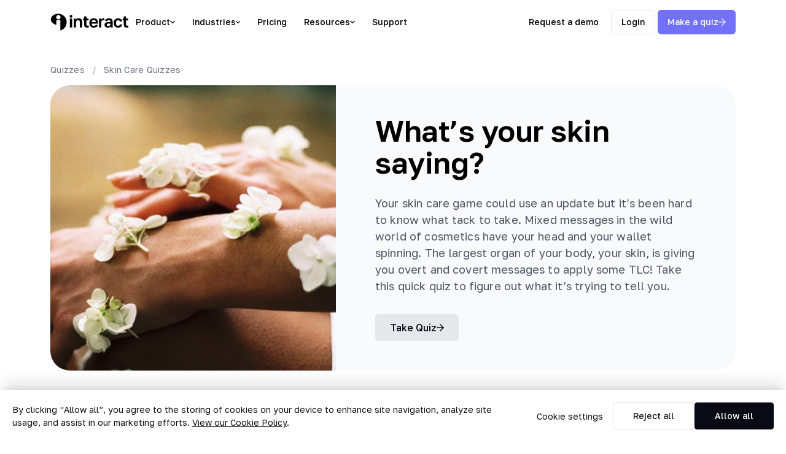

--- FILE ---
content_type: text/html; charset=UTF-8
request_url: https://www.tryinteract.com/quiz/what-s-your-skin-saying/
body_size: 48848
content:
<!DOCTYPE html><html><head><meta charSet="utf-8"/><meta http-equiv="x-ua-compatible" content="ie=edge"/><meta name="viewport" content="width=device-width, initial-scale=1, shrink-to-fit=no"/><style id="typography.js">html{font-family:sans-serif;-ms-text-size-adjust:100%;-webkit-text-size-adjust:100%}body{margin:0}article,aside,details,figcaption,figure,footer,header,main,menu,nav,section,summary{display:block}audio,canvas,progress,video{display:inline-block}audio:not([controls]){display:none;height:0}progress{vertical-align:baseline}[hidden],template{display:none}a{background-color:transparent;}a:active,a:hover{outline-width:0}abbr[title]{border-bottom:none;text-decoration:underline;text-decoration:underline dotted}b,strong{font-weight:inherit;font-weight:bolder}dfn{font-style:italic}h1{font-size:2em;margin:.67em 0}mark{background-color:#ff0;color:#000}small{font-size:80%}sub,sup{font-size:75%;line-height:0;position:relative;vertical-align:baseline}sub{bottom:-.25em}sup{top:-.5em}img{border-style:none}svg:not(:root){overflow:hidden}code,kbd,pre,samp{font-family:monospace,monospace;font-size:1em}figure{margin:1em 40px}hr{box-sizing:content-box;height:0;overflow:visible}button,input,optgroup,select,textarea{font:inherit;margin:0}optgroup{font-weight:700}button,input{overflow:visible}button,select{text-transform:none}[type=reset],[type=submit],button,html [type=button]{-webkit-appearance:button}[type=button]::-moz-focus-inner,[type=reset]::-moz-focus-inner,[type=submit]::-moz-focus-inner,button::-moz-focus-inner{border-style:none;padding:0}[type=button]:-moz-focusring,[type=reset]:-moz-focusring,[type=submit]:-moz-focusring,button:-moz-focusring{outline:1px dotted ButtonText}fieldset{border:1px solid silver;margin:0 2px;padding:.35em .625em .75em}legend{box-sizing:border-box;color:inherit;display:table;max-width:100%;padding:0;white-space:normal}textarea{overflow:auto}[type=checkbox],[type=radio]{box-sizing:border-box;padding:0}[type=number]::-webkit-inner-spin-button,[type=number]::-webkit-outer-spin-button{height:auto}[type=search]{-webkit-appearance:textfield;outline-offset:-2px}[type=search]::-webkit-search-cancel-button,[type=search]::-webkit-search-decoration{-webkit-appearance:none}::-webkit-input-placeholder{color:inherit;opacity:.54}::-webkit-file-upload-button{-webkit-appearance:button;font:inherit}html{font:100%/1.666 'Golos Text','proxima-nova','Helvetica Neue','Segoe UI','Helvetica','Arial',sans-serif;box-sizing:border-box;overflow-y:scroll;}*{box-sizing:inherit;}*:before{box-sizing:inherit;}*:after{box-sizing:inherit;}body{color:hsla(0,0%,0%,0.8);font-family:'Golos Text','proxima-nova','Helvetica Neue','Segoe UI','Helvetica','Arial',sans-serif;font-weight:normal;word-wrap:break-word;font-kerning:normal;-moz-font-feature-settings:"kern", "liga", "clig", "calt";-ms-font-feature-settings:"kern", "liga", "clig", "calt";-webkit-font-feature-settings:"kern", "liga", "clig", "calt";font-feature-settings:"kern", "liga", "clig", "calt";}img{max-width:100%;margin-left:0;margin-right:0;margin-top:0;padding-bottom:0;padding-left:0;padding-right:0;padding-top:0;margin-bottom:1.666rem;}h1{margin-left:0;margin-right:0;margin-top:0;padding-bottom:0;padding-left:0;padding-right:0;padding-top:0;margin-bottom:1.666rem;color:inherit;font-family:'Golos Text','proxima-nova','Helvetica Neue','Segoe UI','Helvetica','Arial',sans-serif;font-weight:300;text-rendering:optimizeLegibility;font-size:2.75rem;line-height:1.1;}h2{margin-left:0;margin-right:0;margin-top:0;padding-bottom:0;padding-left:0;padding-right:0;padding-top:0;margin-bottom:1.666rem;color:inherit;font-family:'Golos Text','proxima-nova','Helvetica Neue','Segoe UI','Helvetica','Arial',sans-serif;font-weight:300;text-rendering:optimizeLegibility;font-size:1.83485rem;line-height:1.1;}h3{margin-left:0;margin-right:0;margin-top:0;padding-bottom:0;padding-left:0;padding-right:0;padding-top:0;margin-bottom:1.666rem;color:inherit;font-family:'Golos Text','proxima-nova','Helvetica Neue','Segoe UI','Helvetica','Arial',sans-serif;font-weight:300;text-rendering:optimizeLegibility;font-size:1.49876rem;line-height:1.1;}h4{margin-left:0;margin-right:0;margin-top:0;padding-bottom:0;padding-left:0;padding-right:0;padding-top:0;margin-bottom:1.666rem;color:inherit;font-family:'Golos Text','proxima-nova','Helvetica Neue','Segoe UI','Helvetica','Arial',sans-serif;font-weight:300;text-rendering:optimizeLegibility;font-size:1rem;line-height:1.1;}h5{margin-left:0;margin-right:0;margin-top:0;padding-bottom:0;padding-left:0;padding-right:0;padding-top:0;margin-bottom:1.666rem;color:inherit;font-family:'Golos Text','proxima-nova','Helvetica Neue','Segoe UI','Helvetica','Arial',sans-serif;font-weight:300;text-rendering:optimizeLegibility;font-size:0.81683rem;line-height:1.1;}h6{margin-left:0;margin-right:0;margin-top:0;padding-bottom:0;padding-left:0;padding-right:0;padding-top:0;margin-bottom:1.666rem;color:inherit;font-family:'Golos Text','proxima-nova','Helvetica Neue','Segoe UI','Helvetica','Arial',sans-serif;font-weight:300;text-rendering:optimizeLegibility;font-size:0.73824rem;line-height:1.1;}hgroup{margin-left:0;margin-right:0;margin-top:0;padding-bottom:0;padding-left:0;padding-right:0;padding-top:0;margin-bottom:1.666rem;}ul{margin-left:1.666rem;margin-right:0;margin-top:0;padding-bottom:0;padding-left:0;padding-right:0;padding-top:0;margin-bottom:1.666rem;list-style-position:outside;list-style-image:none;}ol{margin-left:1.666rem;margin-right:0;margin-top:0;padding-bottom:0;padding-left:0;padding-right:0;padding-top:0;margin-bottom:1.666rem;list-style-position:outside;list-style-image:none;}dl{margin-left:0;margin-right:0;margin-top:0;padding-bottom:0;padding-left:0;padding-right:0;padding-top:0;margin-bottom:1.666rem;}dd{margin-left:0;margin-right:0;margin-top:0;padding-bottom:0;padding-left:0;padding-right:0;padding-top:0;margin-bottom:1.666rem;}p{margin-left:0;margin-right:0;margin-top:0;padding-bottom:0;padding-left:0;padding-right:0;padding-top:0;margin-bottom:1.666rem;}figure{margin-left:0;margin-right:0;margin-top:0;padding-bottom:0;padding-left:0;padding-right:0;padding-top:0;margin-bottom:1.666rem;}pre{margin-left:0;margin-right:0;margin-top:0;padding-bottom:0;padding-left:0;padding-right:0;padding-top:0;margin-bottom:1.666rem;font-size:0.85rem;line-height:1.666rem;}table{margin-left:0;margin-right:0;margin-top:0;padding-bottom:0;padding-left:0;padding-right:0;padding-top:0;margin-bottom:1.666rem;font-size:1rem;line-height:1.666rem;border-collapse:collapse;width:100%;}fieldset{margin-left:0;margin-right:0;margin-top:0;padding-bottom:0;padding-left:0;padding-right:0;padding-top:0;margin-bottom:1.666rem;}blockquote{margin-left:1.666rem;margin-right:1.666rem;margin-top:0;padding-bottom:0;padding-left:0;padding-right:0;padding-top:0;margin-bottom:1.666rem;}form{margin-left:0;margin-right:0;margin-top:0;padding-bottom:0;padding-left:0;padding-right:0;padding-top:0;margin-bottom:1.666rem;}noscript{margin-left:0;margin-right:0;margin-top:0;padding-bottom:0;padding-left:0;padding-right:0;padding-top:0;margin-bottom:1.666rem;}iframe{margin-left:0;margin-right:0;margin-top:0;padding-bottom:0;padding-left:0;padding-right:0;padding-top:0;margin-bottom:1.666rem;}hr{margin-left:0;margin-right:0;margin-top:0;padding-bottom:0;padding-left:0;padding-right:0;padding-top:0;margin-bottom:calc(1.666rem - 1px);background:hsla(0,0%,0%,0.2);border:none;height:1px;}address{margin-left:0;margin-right:0;margin-top:0;padding-bottom:0;padding-left:0;padding-right:0;padding-top:0;margin-bottom:1.666rem;}b{font-weight:bold;}strong{font-weight:bold;}dt{font-weight:bold;}th{font-weight:bold;}li{margin-bottom:calc(1.666rem / 2);}ol li{padding-left:0;}ul li{padding-left:0;}li > ol{margin-left:1.666rem;margin-bottom:calc(1.666rem / 2);margin-top:calc(1.666rem / 2);}li > ul{margin-left:1.666rem;margin-bottom:calc(1.666rem / 2);margin-top:calc(1.666rem / 2);}blockquote *:last-child{margin-bottom:0;}li *:last-child{margin-bottom:0;}p *:last-child{margin-bottom:0;}li > p{margin-bottom:calc(1.666rem / 2);}code{font-size:0.85rem;line-height:1.666rem;}kbd{font-size:0.85rem;line-height:1.666rem;}samp{font-size:0.85rem;line-height:1.666rem;}abbr{border-bottom:1px dotted hsla(0,0%,0%,0.5);cursor:help;}acronym{border-bottom:1px dotted hsla(0,0%,0%,0.5);cursor:help;}abbr[title]{border-bottom:1px dotted hsla(0,0%,0%,0.5);cursor:help;text-decoration:none;}thead{text-align:left;}td,th{text-align:left;border-bottom:1px solid hsla(0,0%,0%,0.12);font-feature-settings:"tnum";-moz-font-feature-settings:"tnum";-ms-font-feature-settings:"tnum";-webkit-font-feature-settings:"tnum";padding-left:1.11067rem;padding-right:1.11067rem;padding-top:0.833rem;padding-bottom:calc(0.833rem - 1px);}th:first-child,td:first-child{padding-left:0;}th:last-child,td:last-child{padding-right:0;}</style><meta name="generator" content="Gatsby 4.25.8"/><meta data-react-helmet="true" name="description" content="Your skin care game could use an update but it’s been hard to know what tack to take. Mixed messages in the wild world of cosmetics have your head and your wallet spinning. The largest organ of your body, your skin, is giving you overt and covert messages to apply some TLC! Take this quick quiz to figure out what it’s trying to tell you."/><meta data-react-helmet="true" property="og:title" content="What’s your skin saying? | Interact Quiz"/><meta data-react-helmet="true" property="og:description" content="Your skin care game could use an update but it’s been hard to know what tack to take. Mixed messages in the wild world of cosmetics have your head and your wallet spinning. The largest organ of your body, your skin, is giving you overt and covert messages to apply some TLC! Take this quick quiz to figure out what it’s trying to tell you."/><meta data-react-helmet="true" property="og:type" content="website"/><meta data-react-helmet="true" property="og:image" content="https://s3-us-west-1.amazonaws.com/tryinteract-uploads/60a8104809a3750017ce62da/_4992dd70-ba6f-11eb-987b-4fb3d43672e7.jpg"/><meta data-react-helmet="true" property="og:image:width" content="900"/><meta data-react-helmet="true" property="og:image:height" content="400"/><meta data-react-helmet="true" name="twitter:card" content="summary_large_image"/><meta data-react-helmet="true" name="twitter:image" content="https://s3-us-west-1.amazonaws.com/tryinteract-uploads/60a8104809a3750017ce62da/_4992dd70-ba6f-11eb-987b-4fb3d43672e7.jpg"/><meta data-react-helmet="true" name="twitter:site" content="@tryinteract"/><meta data-react-helmet="true" name="twitter:title" content="What’s your skin saying? | Interact Quiz"/><meta data-react-helmet="true" name="twitter:description" content="Your skin care game could use an update but it’s been hard to know what tack to take. Mixed messages in the wild world of cosmetics have your head and your wallet spinning. The largest organ of your body, your skin, is giving you overt and covert messages to apply some TLC! Take this quick quiz to figure out what it’s trying to tell you."/><meta name="theme-color" content="#ffffff"/><style data-href="/styles.698ad8ac1c1e515a45c2.css" data-identity="gatsby-global-css">/*!
 * Bootstrap Grid v5.3.2 (https://getbootstrap.com/)
 * Copyright 2011-2023 The Bootstrap Authors
 * Licensed under MIT (https://github.com/twbs/bootstrap/blob/main/LICENSE)
 */.container,.container-fluid,.container-lg,.container-md,.container-sm,.container-xl,.container-xxl{--bs-gutter-x:1.5rem;--bs-gutter-y:0;margin-left:auto;margin-right:auto;padding-left:calc(var(--bs-gutter-x)*.5);padding-right:calc(var(--bs-gutter-x)*.5);width:100%}@media(min-width:576px){.container,.container-sm{max-width:540px}}@media(min-width:768px){.container,.container-md,.container-sm{max-width:720px}}@media(min-width:992px){.container,.container-lg,.container-md,.container-sm{max-width:960px}}@media(min-width:1200px){.container,.container-lg,.container-md,.container-sm,.container-xl{max-width:1140px}}@media(min-width:1400px){.container,.container-lg,.container-md,.container-sm,.container-xl,.container-xxl{max-width:1320px}}:root{--bs-breakpoint-xs:0;--bs-breakpoint-sm:576px;--bs-breakpoint-md:768px;--bs-breakpoint-lg:992px;--bs-breakpoint-xl:1200px;--bs-breakpoint-xxl:1400px}.row{--bs-gutter-x:1.5rem;--bs-gutter-y:0;display:flex;flex-wrap:wrap;margin-left:calc(var(--bs-gutter-x)*-.5);margin-right:calc(var(--bs-gutter-x)*-.5);margin-top:calc(var(--bs-gutter-y)*-1)}.row>*{box-sizing:border-box;flex-shrink:0;margin-top:var(--bs-gutter-y);max-width:100%;padding-left:calc(var(--bs-gutter-x)*.5);padding-right:calc(var(--bs-gutter-x)*.5);width:100%}.col{flex:1 0}.row-cols-auto>*{flex:0 0 auto;width:auto}.row-cols-1>*{flex:0 0 auto;width:100%}.row-cols-2>*{flex:0 0 auto;width:50%}.row-cols-3>*{flex:0 0 auto;width:33.33333333%}.row-cols-4>*{flex:0 0 auto;width:25%}.row-cols-5>*{flex:0 0 auto;width:20%}.row-cols-6>*{flex:0 0 auto;width:16.66666667%}.col-auto{flex:0 0 auto;width:auto}.col-1{flex:0 0 auto;width:8.33333333%}.col-2{flex:0 0 auto;width:16.66666667%}.col-3{flex:0 0 auto;width:25%}.col-4{flex:0 0 auto;width:33.33333333%}.col-5{flex:0 0 auto;width:41.66666667%}.col-6{flex:0 0 auto;width:50%}.col-7{flex:0 0 auto;width:58.33333333%}.col-8{flex:0 0 auto;width:66.66666667%}.col-9{flex:0 0 auto;width:75%}.col-10{flex:0 0 auto;width:83.33333333%}.col-11{flex:0 0 auto;width:91.66666667%}.col-12{flex:0 0 auto;width:100%}.offset-1{margin-left:8.33333333%}.offset-2{margin-left:16.66666667%}.offset-3{margin-left:25%}.offset-4{margin-left:33.33333333%}.offset-5{margin-left:41.66666667%}.offset-6{margin-left:50%}.offset-7{margin-left:58.33333333%}.offset-8{margin-left:66.66666667%}.offset-9{margin-left:75%}.offset-10{margin-left:83.33333333%}.offset-11{margin-left:91.66666667%}.g-0,.gx-0{--bs-gutter-x:0}.g-0,.gy-0{--bs-gutter-y:0}.g-1,.gx-1{--bs-gutter-x:0.25rem}.g-1,.gy-1{--bs-gutter-y:0.25rem}.g-2,.gx-2{--bs-gutter-x:0.5rem}.g-2,.gy-2{--bs-gutter-y:0.5rem}.g-3,.gx-3{--bs-gutter-x:1rem}.g-3,.gy-3{--bs-gutter-y:1rem}.g-4,.gx-4{--bs-gutter-x:1.5rem}.g-4,.gy-4{--bs-gutter-y:1.5rem}.g-5,.gx-5{--bs-gutter-x:3rem}.g-5,.gy-5{--bs-gutter-y:3rem}@media(min-width:576px){.col-sm{flex:1 0}.row-cols-sm-auto>*{flex:0 0 auto;width:auto}.row-cols-sm-1>*{flex:0 0 auto;width:100%}.row-cols-sm-2>*{flex:0 0 auto;width:50%}.row-cols-sm-3>*{flex:0 0 auto;width:33.33333333%}.row-cols-sm-4>*{flex:0 0 auto;width:25%}.row-cols-sm-5>*{flex:0 0 auto;width:20%}.row-cols-sm-6>*{flex:0 0 auto;width:16.66666667%}.col-sm-auto{flex:0 0 auto;width:auto}.col-sm-1{flex:0 0 auto;width:8.33333333%}.col-sm-2{flex:0 0 auto;width:16.66666667%}.col-sm-3{flex:0 0 auto;width:25%}.col-sm-4{flex:0 0 auto;width:33.33333333%}.col-sm-5{flex:0 0 auto;width:41.66666667%}.col-sm-6{flex:0 0 auto;width:50%}.col-sm-7{flex:0 0 auto;width:58.33333333%}.col-sm-8{flex:0 0 auto;width:66.66666667%}.col-sm-9{flex:0 0 auto;width:75%}.col-sm-10{flex:0 0 auto;width:83.33333333%}.col-sm-11{flex:0 0 auto;width:91.66666667%}.col-sm-12{flex:0 0 auto;width:100%}.offset-sm-0{margin-left:0}.offset-sm-1{margin-left:8.33333333%}.offset-sm-2{margin-left:16.66666667%}.offset-sm-3{margin-left:25%}.offset-sm-4{margin-left:33.33333333%}.offset-sm-5{margin-left:41.66666667%}.offset-sm-6{margin-left:50%}.offset-sm-7{margin-left:58.33333333%}.offset-sm-8{margin-left:66.66666667%}.offset-sm-9{margin-left:75%}.offset-sm-10{margin-left:83.33333333%}.offset-sm-11{margin-left:91.66666667%}.g-sm-0,.gx-sm-0{--bs-gutter-x:0}.g-sm-0,.gy-sm-0{--bs-gutter-y:0}.g-sm-1,.gx-sm-1{--bs-gutter-x:0.25rem}.g-sm-1,.gy-sm-1{--bs-gutter-y:0.25rem}.g-sm-2,.gx-sm-2{--bs-gutter-x:0.5rem}.g-sm-2,.gy-sm-2{--bs-gutter-y:0.5rem}.g-sm-3,.gx-sm-3{--bs-gutter-x:1rem}.g-sm-3,.gy-sm-3{--bs-gutter-y:1rem}.g-sm-4,.gx-sm-4{--bs-gutter-x:1.5rem}.g-sm-4,.gy-sm-4{--bs-gutter-y:1.5rem}.g-sm-5,.gx-sm-5{--bs-gutter-x:3rem}.g-sm-5,.gy-sm-5{--bs-gutter-y:3rem}}@media(min-width:768px){.col-md{flex:1 0}.row-cols-md-auto>*{flex:0 0 auto;width:auto}.row-cols-md-1>*{flex:0 0 auto;width:100%}.row-cols-md-2>*{flex:0 0 auto;width:50%}.row-cols-md-3>*{flex:0 0 auto;width:33.33333333%}.row-cols-md-4>*{flex:0 0 auto;width:25%}.row-cols-md-5>*{flex:0 0 auto;width:20%}.row-cols-md-6>*{flex:0 0 auto;width:16.66666667%}.col-md-auto{flex:0 0 auto;width:auto}.col-md-1{flex:0 0 auto;width:8.33333333%}.col-md-2{flex:0 0 auto;width:16.66666667%}.col-md-3{flex:0 0 auto;width:25%}.col-md-4{flex:0 0 auto;width:33.33333333%}.col-md-5{flex:0 0 auto;width:41.66666667%}.col-md-6{flex:0 0 auto;width:50%}.col-md-7{flex:0 0 auto;width:58.33333333%}.col-md-8{flex:0 0 auto;width:66.66666667%}.col-md-9{flex:0 0 auto;width:75%}.col-md-10{flex:0 0 auto;width:83.33333333%}.col-md-11{flex:0 0 auto;width:91.66666667%}.col-md-12{flex:0 0 auto;width:100%}.offset-md-0{margin-left:0}.offset-md-1{margin-left:8.33333333%}.offset-md-2{margin-left:16.66666667%}.offset-md-3{margin-left:25%}.offset-md-4{margin-left:33.33333333%}.offset-md-5{margin-left:41.66666667%}.offset-md-6{margin-left:50%}.offset-md-7{margin-left:58.33333333%}.offset-md-8{margin-left:66.66666667%}.offset-md-9{margin-left:75%}.offset-md-10{margin-left:83.33333333%}.offset-md-11{margin-left:91.66666667%}.g-md-0,.gx-md-0{--bs-gutter-x:0}.g-md-0,.gy-md-0{--bs-gutter-y:0}.g-md-1,.gx-md-1{--bs-gutter-x:0.25rem}.g-md-1,.gy-md-1{--bs-gutter-y:0.25rem}.g-md-2,.gx-md-2{--bs-gutter-x:0.5rem}.g-md-2,.gy-md-2{--bs-gutter-y:0.5rem}.g-md-3,.gx-md-3{--bs-gutter-x:1rem}.g-md-3,.gy-md-3{--bs-gutter-y:1rem}.g-md-4,.gx-md-4{--bs-gutter-x:1.5rem}.g-md-4,.gy-md-4{--bs-gutter-y:1.5rem}.g-md-5,.gx-md-5{--bs-gutter-x:3rem}.g-md-5,.gy-md-5{--bs-gutter-y:3rem}}@media(min-width:992px){.col-lg{flex:1 0}.row-cols-lg-auto>*{flex:0 0 auto;width:auto}.row-cols-lg-1>*{flex:0 0 auto;width:100%}.row-cols-lg-2>*{flex:0 0 auto;width:50%}.row-cols-lg-3>*{flex:0 0 auto;width:33.33333333%}.row-cols-lg-4>*{flex:0 0 auto;width:25%}.row-cols-lg-5>*{flex:0 0 auto;width:20%}.row-cols-lg-6>*{flex:0 0 auto;width:16.66666667%}.col-lg-auto{flex:0 0 auto;width:auto}.col-lg-1{flex:0 0 auto;width:8.33333333%}.col-lg-2{flex:0 0 auto;width:16.66666667%}.col-lg-3{flex:0 0 auto;width:25%}.col-lg-4{flex:0 0 auto;width:33.33333333%}.col-lg-5{flex:0 0 auto;width:41.66666667%}.col-lg-6{flex:0 0 auto;width:50%}.col-lg-7{flex:0 0 auto;width:58.33333333%}.col-lg-8{flex:0 0 auto;width:66.66666667%}.col-lg-9{flex:0 0 auto;width:75%}.col-lg-10{flex:0 0 auto;width:83.33333333%}.col-lg-11{flex:0 0 auto;width:91.66666667%}.col-lg-12{flex:0 0 auto;width:100%}.offset-lg-0{margin-left:0}.offset-lg-1{margin-left:8.33333333%}.offset-lg-2{margin-left:16.66666667%}.offset-lg-3{margin-left:25%}.offset-lg-4{margin-left:33.33333333%}.offset-lg-5{margin-left:41.66666667%}.offset-lg-6{margin-left:50%}.offset-lg-7{margin-left:58.33333333%}.offset-lg-8{margin-left:66.66666667%}.offset-lg-9{margin-left:75%}.offset-lg-10{margin-left:83.33333333%}.offset-lg-11{margin-left:91.66666667%}.g-lg-0,.gx-lg-0{--bs-gutter-x:0}.g-lg-0,.gy-lg-0{--bs-gutter-y:0}.g-lg-1,.gx-lg-1{--bs-gutter-x:0.25rem}.g-lg-1,.gy-lg-1{--bs-gutter-y:0.25rem}.g-lg-2,.gx-lg-2{--bs-gutter-x:0.5rem}.g-lg-2,.gy-lg-2{--bs-gutter-y:0.5rem}.g-lg-3,.gx-lg-3{--bs-gutter-x:1rem}.g-lg-3,.gy-lg-3{--bs-gutter-y:1rem}.g-lg-4,.gx-lg-4{--bs-gutter-x:1.5rem}.g-lg-4,.gy-lg-4{--bs-gutter-y:1.5rem}.g-lg-5,.gx-lg-5{--bs-gutter-x:3rem}.g-lg-5,.gy-lg-5{--bs-gutter-y:3rem}}@media(min-width:1200px){.col-xl{flex:1 0}.row-cols-xl-auto>*{flex:0 0 auto;width:auto}.row-cols-xl-1>*{flex:0 0 auto;width:100%}.row-cols-xl-2>*{flex:0 0 auto;width:50%}.row-cols-xl-3>*{flex:0 0 auto;width:33.33333333%}.row-cols-xl-4>*{flex:0 0 auto;width:25%}.row-cols-xl-5>*{flex:0 0 auto;width:20%}.row-cols-xl-6>*{flex:0 0 auto;width:16.66666667%}.col-xl-auto{flex:0 0 auto;width:auto}.col-xl-1{flex:0 0 auto;width:8.33333333%}.col-xl-2{flex:0 0 auto;width:16.66666667%}.col-xl-3{flex:0 0 auto;width:25%}.col-xl-4{flex:0 0 auto;width:33.33333333%}.col-xl-5{flex:0 0 auto;width:41.66666667%}.col-xl-6{flex:0 0 auto;width:50%}.col-xl-7{flex:0 0 auto;width:58.33333333%}.col-xl-8{flex:0 0 auto;width:66.66666667%}.col-xl-9{flex:0 0 auto;width:75%}.col-xl-10{flex:0 0 auto;width:83.33333333%}.col-xl-11{flex:0 0 auto;width:91.66666667%}.col-xl-12{flex:0 0 auto;width:100%}.offset-xl-0{margin-left:0}.offset-xl-1{margin-left:8.33333333%}.offset-xl-2{margin-left:16.66666667%}.offset-xl-3{margin-left:25%}.offset-xl-4{margin-left:33.33333333%}.offset-xl-5{margin-left:41.66666667%}.offset-xl-6{margin-left:50%}.offset-xl-7{margin-left:58.33333333%}.offset-xl-8{margin-left:66.66666667%}.offset-xl-9{margin-left:75%}.offset-xl-10{margin-left:83.33333333%}.offset-xl-11{margin-left:91.66666667%}.g-xl-0,.gx-xl-0{--bs-gutter-x:0}.g-xl-0,.gy-xl-0{--bs-gutter-y:0}.g-xl-1,.gx-xl-1{--bs-gutter-x:0.25rem}.g-xl-1,.gy-xl-1{--bs-gutter-y:0.25rem}.g-xl-2,.gx-xl-2{--bs-gutter-x:0.5rem}.g-xl-2,.gy-xl-2{--bs-gutter-y:0.5rem}.g-xl-3,.gx-xl-3{--bs-gutter-x:1rem}.g-xl-3,.gy-xl-3{--bs-gutter-y:1rem}.g-xl-4,.gx-xl-4{--bs-gutter-x:1.5rem}.g-xl-4,.gy-xl-4{--bs-gutter-y:1.5rem}.g-xl-5,.gx-xl-5{--bs-gutter-x:3rem}.g-xl-5,.gy-xl-5{--bs-gutter-y:3rem}}@media(min-width:1400px){.col-xxl{flex:1 0}.row-cols-xxl-auto>*{flex:0 0 auto;width:auto}.row-cols-xxl-1>*{flex:0 0 auto;width:100%}.row-cols-xxl-2>*{flex:0 0 auto;width:50%}.row-cols-xxl-3>*{flex:0 0 auto;width:33.33333333%}.row-cols-xxl-4>*{flex:0 0 auto;width:25%}.row-cols-xxl-5>*{flex:0 0 auto;width:20%}.row-cols-xxl-6>*{flex:0 0 auto;width:16.66666667%}.col-xxl-auto{flex:0 0 auto;width:auto}.col-xxl-1{flex:0 0 auto;width:8.33333333%}.col-xxl-2{flex:0 0 auto;width:16.66666667%}.col-xxl-3{flex:0 0 auto;width:25%}.col-xxl-4{flex:0 0 auto;width:33.33333333%}.col-xxl-5{flex:0 0 auto;width:41.66666667%}.col-xxl-6{flex:0 0 auto;width:50%}.col-xxl-7{flex:0 0 auto;width:58.33333333%}.col-xxl-8{flex:0 0 auto;width:66.66666667%}.col-xxl-9{flex:0 0 auto;width:75%}.col-xxl-10{flex:0 0 auto;width:83.33333333%}.col-xxl-11{flex:0 0 auto;width:91.66666667%}.col-xxl-12{flex:0 0 auto;width:100%}.offset-xxl-0{margin-left:0}.offset-xxl-1{margin-left:8.33333333%}.offset-xxl-2{margin-left:16.66666667%}.offset-xxl-3{margin-left:25%}.offset-xxl-4{margin-left:33.33333333%}.offset-xxl-5{margin-left:41.66666667%}.offset-xxl-6{margin-left:50%}.offset-xxl-7{margin-left:58.33333333%}.offset-xxl-8{margin-left:66.66666667%}.offset-xxl-9{margin-left:75%}.offset-xxl-10{margin-left:83.33333333%}.offset-xxl-11{margin-left:91.66666667%}.g-xxl-0,.gx-xxl-0{--bs-gutter-x:0}.g-xxl-0,.gy-xxl-0{--bs-gutter-y:0}.g-xxl-1,.gx-xxl-1{--bs-gutter-x:0.25rem}.g-xxl-1,.gy-xxl-1{--bs-gutter-y:0.25rem}.g-xxl-2,.gx-xxl-2{--bs-gutter-x:0.5rem}.g-xxl-2,.gy-xxl-2{--bs-gutter-y:0.5rem}.g-xxl-3,.gx-xxl-3{--bs-gutter-x:1rem}.g-xxl-3,.gy-xxl-3{--bs-gutter-y:1rem}.g-xxl-4,.gx-xxl-4{--bs-gutter-x:1.5rem}.g-xxl-4,.gy-xxl-4{--bs-gutter-y:1.5rem}.g-xxl-5,.gx-xxl-5{--bs-gutter-x:3rem}.g-xxl-5,.gy-xxl-5{--bs-gutter-y:3rem}}.d-inline{display:inline!important}.d-inline-block{display:inline-block!important}.d-block{display:block!important}.d-grid{display:grid!important}.d-inline-grid{display:inline-grid!important}.d-table{display:table!important}.d-table-row{display:table-row!important}.d-table-cell{display:table-cell!important}.d-flex{display:flex!important}.d-inline-flex{display:inline-flex!important}.d-none{display:none!important}.flex-fill{flex:1 1 auto!important}.flex-row{flex-direction:row!important}.flex-column{flex-direction:column!important}.flex-row-reverse{flex-direction:row-reverse!important}.flex-column-reverse{flex-direction:column-reverse!important}.flex-grow-0{flex-grow:0!important}.flex-grow-1{flex-grow:1!important}.flex-shrink-0{flex-shrink:0!important}.flex-shrink-1{flex-shrink:1!important}.flex-wrap{flex-wrap:wrap!important}.flex-nowrap{flex-wrap:nowrap!important}.flex-wrap-reverse{flex-wrap:wrap-reverse!important}.justify-content-start{justify-content:flex-start!important}.justify-content-end{justify-content:flex-end!important}.justify-content-center{justify-content:center!important}.justify-content-between{justify-content:space-between!important}.justify-content-around{justify-content:space-around!important}.justify-content-evenly{justify-content:space-evenly!important}.align-items-start{align-items:flex-start!important}.align-items-end{align-items:flex-end!important}.align-items-center{align-items:center!important}.align-items-baseline{align-items:baseline!important}.align-items-stretch{align-items:stretch!important}.align-content-start{align-content:flex-start!important}.align-content-end{align-content:flex-end!important}.align-content-center{align-content:center!important}.align-content-between{align-content:space-between!important}.align-content-around{align-content:space-around!important}.align-content-stretch{align-content:stretch!important}.align-self-auto{align-self:auto!important}.align-self-start{align-self:flex-start!important}.align-self-end{align-self:flex-end!important}.align-self-center{align-self:center!important}.align-self-baseline{align-self:baseline!important}.align-self-stretch{align-self:stretch!important}.order-first{order:-1!important}.order-0{order:0!important}.order-1{order:1!important}.order-2{order:2!important}.order-3{order:3!important}.order-4{order:4!important}.order-5{order:5!important}.order-last{order:6!important}.m-0{margin:0!important}.m-1{margin:.25rem!important}.m-2{margin:.5rem!important}.m-3{margin:1rem!important}.m-4{margin:1.5rem!important}.m-5{margin:3rem!important}.m-auto{margin:auto!important}.mx-0{margin-left:0!important;margin-right:0!important}.mx-1{margin-left:.25rem!important;margin-right:.25rem!important}.mx-2{margin-left:.5rem!important;margin-right:.5rem!important}.mx-3{margin-left:1rem!important;margin-right:1rem!important}.mx-4{margin-left:1.5rem!important;margin-right:1.5rem!important}.mx-5{margin-left:3rem!important;margin-right:3rem!important}.mx-auto{margin-left:auto!important;margin-right:auto!important}.my-0{margin-bottom:0!important;margin-top:0!important}.my-1{margin-bottom:.25rem!important;margin-top:.25rem!important}.my-2{margin-bottom:.5rem!important;margin-top:.5rem!important}.my-3{margin-bottom:1rem!important;margin-top:1rem!important}.my-4{margin-bottom:1.5rem!important;margin-top:1.5rem!important}.my-5{margin-bottom:3rem!important;margin-top:3rem!important}.my-auto{margin-bottom:auto!important;margin-top:auto!important}.mt-0{margin-top:0!important}.mt-1{margin-top:.25rem!important}.mt-2{margin-top:.5rem!important}.mt-3{margin-top:1rem!important}.mt-4{margin-top:1.5rem!important}.mt-5{margin-top:3rem!important}.mt-auto{margin-top:auto!important}.me-0{margin-right:0!important}.me-1{margin-right:.25rem!important}.me-2{margin-right:.5rem!important}.me-3{margin-right:1rem!important}.me-4{margin-right:1.5rem!important}.me-5{margin-right:3rem!important}.me-auto{margin-right:auto!important}.mb-0{margin-bottom:0!important}.mb-1{margin-bottom:.25rem!important}.mb-2{margin-bottom:.5rem!important}.mb-3{margin-bottom:1rem!important}.mb-4{margin-bottom:1.5rem!important}.mb-5{margin-bottom:3rem!important}.mb-auto{margin-bottom:auto!important}.ms-0{margin-left:0!important}.ms-1{margin-left:.25rem!important}.ms-2{margin-left:.5rem!important}.ms-3{margin-left:1rem!important}.ms-4{margin-left:1.5rem!important}.ms-5{margin-left:3rem!important}.ms-auto{margin-left:auto!important}.p-0{padding:0!important}.p-1{padding:.25rem!important}.p-2{padding:.5rem!important}.p-3{padding:1rem!important}.p-4{padding:1.5rem!important}.p-5{padding:3rem!important}.px-0{padding-left:0!important;padding-right:0!important}.px-1{padding-left:.25rem!important;padding-right:.25rem!important}.px-2{padding-left:.5rem!important;padding-right:.5rem!important}.px-3{padding-left:1rem!important;padding-right:1rem!important}.px-4{padding-left:1.5rem!important;padding-right:1.5rem!important}.px-5{padding-left:3rem!important;padding-right:3rem!important}.py-0{padding-bottom:0!important;padding-top:0!important}.py-1{padding-bottom:.25rem!important;padding-top:.25rem!important}.py-2{padding-bottom:.5rem!important;padding-top:.5rem!important}.py-3{padding-bottom:1rem!important;padding-top:1rem!important}.py-4{padding-bottom:1.5rem!important;padding-top:1.5rem!important}.py-5{padding-bottom:3rem!important;padding-top:3rem!important}.pt-0{padding-top:0!important}.pt-1{padding-top:.25rem!important}.pt-2{padding-top:.5rem!important}.pt-3{padding-top:1rem!important}.pt-4{padding-top:1.5rem!important}.pt-5{padding-top:3rem!important}.pe-0{padding-right:0!important}.pe-1{padding-right:.25rem!important}.pe-2{padding-right:.5rem!important}.pe-3{padding-right:1rem!important}.pe-4{padding-right:1.5rem!important}.pe-5{padding-right:3rem!important}.pb-0{padding-bottom:0!important}.pb-1{padding-bottom:.25rem!important}.pb-2{padding-bottom:.5rem!important}.pb-3{padding-bottom:1rem!important}.pb-4{padding-bottom:1.5rem!important}.pb-5{padding-bottom:3rem!important}.ps-0{padding-left:0!important}.ps-1{padding-left:.25rem!important}.ps-2{padding-left:.5rem!important}.ps-3{padding-left:1rem!important}.ps-4{padding-left:1.5rem!important}.ps-5{padding-left:3rem!important}@media(min-width:576px){.d-sm-inline{display:inline!important}.d-sm-inline-block{display:inline-block!important}.d-sm-block{display:block!important}.d-sm-grid{display:grid!important}.d-sm-inline-grid{display:inline-grid!important}.d-sm-table{display:table!important}.d-sm-table-row{display:table-row!important}.d-sm-table-cell{display:table-cell!important}.d-sm-flex{display:flex!important}.d-sm-inline-flex{display:inline-flex!important}.d-sm-none{display:none!important}.flex-sm-fill{flex:1 1 auto!important}.flex-sm-row{flex-direction:row!important}.flex-sm-column{flex-direction:column!important}.flex-sm-row-reverse{flex-direction:row-reverse!important}.flex-sm-column-reverse{flex-direction:column-reverse!important}.flex-sm-grow-0{flex-grow:0!important}.flex-sm-grow-1{flex-grow:1!important}.flex-sm-shrink-0{flex-shrink:0!important}.flex-sm-shrink-1{flex-shrink:1!important}.flex-sm-wrap{flex-wrap:wrap!important}.flex-sm-nowrap{flex-wrap:nowrap!important}.flex-sm-wrap-reverse{flex-wrap:wrap-reverse!important}.justify-content-sm-start{justify-content:flex-start!important}.justify-content-sm-end{justify-content:flex-end!important}.justify-content-sm-center{justify-content:center!important}.justify-content-sm-between{justify-content:space-between!important}.justify-content-sm-around{justify-content:space-around!important}.justify-content-sm-evenly{justify-content:space-evenly!important}.align-items-sm-start{align-items:flex-start!important}.align-items-sm-end{align-items:flex-end!important}.align-items-sm-center{align-items:center!important}.align-items-sm-baseline{align-items:baseline!important}.align-items-sm-stretch{align-items:stretch!important}.align-content-sm-start{align-content:flex-start!important}.align-content-sm-end{align-content:flex-end!important}.align-content-sm-center{align-content:center!important}.align-content-sm-between{align-content:space-between!important}.align-content-sm-around{align-content:space-around!important}.align-content-sm-stretch{align-content:stretch!important}.align-self-sm-auto{align-self:auto!important}.align-self-sm-start{align-self:flex-start!important}.align-self-sm-end{align-self:flex-end!important}.align-self-sm-center{align-self:center!important}.align-self-sm-baseline{align-self:baseline!important}.align-self-sm-stretch{align-self:stretch!important}.order-sm-first{order:-1!important}.order-sm-0{order:0!important}.order-sm-1{order:1!important}.order-sm-2{order:2!important}.order-sm-3{order:3!important}.order-sm-4{order:4!important}.order-sm-5{order:5!important}.order-sm-last{order:6!important}.m-sm-0{margin:0!important}.m-sm-1{margin:.25rem!important}.m-sm-2{margin:.5rem!important}.m-sm-3{margin:1rem!important}.m-sm-4{margin:1.5rem!important}.m-sm-5{margin:3rem!important}.m-sm-auto{margin:auto!important}.mx-sm-0{margin-left:0!important;margin-right:0!important}.mx-sm-1{margin-left:.25rem!important;margin-right:.25rem!important}.mx-sm-2{margin-left:.5rem!important;margin-right:.5rem!important}.mx-sm-3{margin-left:1rem!important;margin-right:1rem!important}.mx-sm-4{margin-left:1.5rem!important;margin-right:1.5rem!important}.mx-sm-5{margin-left:3rem!important;margin-right:3rem!important}.mx-sm-auto{margin-left:auto!important;margin-right:auto!important}.my-sm-0{margin-bottom:0!important;margin-top:0!important}.my-sm-1{margin-bottom:.25rem!important;margin-top:.25rem!important}.my-sm-2{margin-bottom:.5rem!important;margin-top:.5rem!important}.my-sm-3{margin-bottom:1rem!important;margin-top:1rem!important}.my-sm-4{margin-bottom:1.5rem!important;margin-top:1.5rem!important}.my-sm-5{margin-bottom:3rem!important;margin-top:3rem!important}.my-sm-auto{margin-bottom:auto!important;margin-top:auto!important}.mt-sm-0{margin-top:0!important}.mt-sm-1{margin-top:.25rem!important}.mt-sm-2{margin-top:.5rem!important}.mt-sm-3{margin-top:1rem!important}.mt-sm-4{margin-top:1.5rem!important}.mt-sm-5{margin-top:3rem!important}.mt-sm-auto{margin-top:auto!important}.me-sm-0{margin-right:0!important}.me-sm-1{margin-right:.25rem!important}.me-sm-2{margin-right:.5rem!important}.me-sm-3{margin-right:1rem!important}.me-sm-4{margin-right:1.5rem!important}.me-sm-5{margin-right:3rem!important}.me-sm-auto{margin-right:auto!important}.mb-sm-0{margin-bottom:0!important}.mb-sm-1{margin-bottom:.25rem!important}.mb-sm-2{margin-bottom:.5rem!important}.mb-sm-3{margin-bottom:1rem!important}.mb-sm-4{margin-bottom:1.5rem!important}.mb-sm-5{margin-bottom:3rem!important}.mb-sm-auto{margin-bottom:auto!important}.ms-sm-0{margin-left:0!important}.ms-sm-1{margin-left:.25rem!important}.ms-sm-2{margin-left:.5rem!important}.ms-sm-3{margin-left:1rem!important}.ms-sm-4{margin-left:1.5rem!important}.ms-sm-5{margin-left:3rem!important}.ms-sm-auto{margin-left:auto!important}.p-sm-0{padding:0!important}.p-sm-1{padding:.25rem!important}.p-sm-2{padding:.5rem!important}.p-sm-3{padding:1rem!important}.p-sm-4{padding:1.5rem!important}.p-sm-5{padding:3rem!important}.px-sm-0{padding-left:0!important;padding-right:0!important}.px-sm-1{padding-left:.25rem!important;padding-right:.25rem!important}.px-sm-2{padding-left:.5rem!important;padding-right:.5rem!important}.px-sm-3{padding-left:1rem!important;padding-right:1rem!important}.px-sm-4{padding-left:1.5rem!important;padding-right:1.5rem!important}.px-sm-5{padding-left:3rem!important;padding-right:3rem!important}.py-sm-0{padding-bottom:0!important;padding-top:0!important}.py-sm-1{padding-bottom:.25rem!important;padding-top:.25rem!important}.py-sm-2{padding-bottom:.5rem!important;padding-top:.5rem!important}.py-sm-3{padding-bottom:1rem!important;padding-top:1rem!important}.py-sm-4{padding-bottom:1.5rem!important;padding-top:1.5rem!important}.py-sm-5{padding-bottom:3rem!important;padding-top:3rem!important}.pt-sm-0{padding-top:0!important}.pt-sm-1{padding-top:.25rem!important}.pt-sm-2{padding-top:.5rem!important}.pt-sm-3{padding-top:1rem!important}.pt-sm-4{padding-top:1.5rem!important}.pt-sm-5{padding-top:3rem!important}.pe-sm-0{padding-right:0!important}.pe-sm-1{padding-right:.25rem!important}.pe-sm-2{padding-right:.5rem!important}.pe-sm-3{padding-right:1rem!important}.pe-sm-4{padding-right:1.5rem!important}.pe-sm-5{padding-right:3rem!important}.pb-sm-0{padding-bottom:0!important}.pb-sm-1{padding-bottom:.25rem!important}.pb-sm-2{padding-bottom:.5rem!important}.pb-sm-3{padding-bottom:1rem!important}.pb-sm-4{padding-bottom:1.5rem!important}.pb-sm-5{padding-bottom:3rem!important}.ps-sm-0{padding-left:0!important}.ps-sm-1{padding-left:.25rem!important}.ps-sm-2{padding-left:.5rem!important}.ps-sm-3{padding-left:1rem!important}.ps-sm-4{padding-left:1.5rem!important}.ps-sm-5{padding-left:3rem!important}}@media(min-width:768px){.d-md-inline{display:inline!important}.d-md-inline-block{display:inline-block!important}.d-md-block{display:block!important}.d-md-grid{display:grid!important}.d-md-inline-grid{display:inline-grid!important}.d-md-table{display:table!important}.d-md-table-row{display:table-row!important}.d-md-table-cell{display:table-cell!important}.d-md-flex{display:flex!important}.d-md-inline-flex{display:inline-flex!important}.d-md-none{display:none!important}.flex-md-fill{flex:1 1 auto!important}.flex-md-row{flex-direction:row!important}.flex-md-column{flex-direction:column!important}.flex-md-row-reverse{flex-direction:row-reverse!important}.flex-md-column-reverse{flex-direction:column-reverse!important}.flex-md-grow-0{flex-grow:0!important}.flex-md-grow-1{flex-grow:1!important}.flex-md-shrink-0{flex-shrink:0!important}.flex-md-shrink-1{flex-shrink:1!important}.flex-md-wrap{flex-wrap:wrap!important}.flex-md-nowrap{flex-wrap:nowrap!important}.flex-md-wrap-reverse{flex-wrap:wrap-reverse!important}.justify-content-md-start{justify-content:flex-start!important}.justify-content-md-end{justify-content:flex-end!important}.justify-content-md-center{justify-content:center!important}.justify-content-md-between{justify-content:space-between!important}.justify-content-md-around{justify-content:space-around!important}.justify-content-md-evenly{justify-content:space-evenly!important}.align-items-md-start{align-items:flex-start!important}.align-items-md-end{align-items:flex-end!important}.align-items-md-center{align-items:center!important}.align-items-md-baseline{align-items:baseline!important}.align-items-md-stretch{align-items:stretch!important}.align-content-md-start{align-content:flex-start!important}.align-content-md-end{align-content:flex-end!important}.align-content-md-center{align-content:center!important}.align-content-md-between{align-content:space-between!important}.align-content-md-around{align-content:space-around!important}.align-content-md-stretch{align-content:stretch!important}.align-self-md-auto{align-self:auto!important}.align-self-md-start{align-self:flex-start!important}.align-self-md-end{align-self:flex-end!important}.align-self-md-center{align-self:center!important}.align-self-md-baseline{align-self:baseline!important}.align-self-md-stretch{align-self:stretch!important}.order-md-first{order:-1!important}.order-md-0{order:0!important}.order-md-1{order:1!important}.order-md-2{order:2!important}.order-md-3{order:3!important}.order-md-4{order:4!important}.order-md-5{order:5!important}.order-md-last{order:6!important}.m-md-0{margin:0!important}.m-md-1{margin:.25rem!important}.m-md-2{margin:.5rem!important}.m-md-3{margin:1rem!important}.m-md-4{margin:1.5rem!important}.m-md-5{margin:3rem!important}.m-md-auto{margin:auto!important}.mx-md-0{margin-left:0!important;margin-right:0!important}.mx-md-1{margin-left:.25rem!important;margin-right:.25rem!important}.mx-md-2{margin-left:.5rem!important;margin-right:.5rem!important}.mx-md-3{margin-left:1rem!important;margin-right:1rem!important}.mx-md-4{margin-left:1.5rem!important;margin-right:1.5rem!important}.mx-md-5{margin-left:3rem!important;margin-right:3rem!important}.mx-md-auto{margin-left:auto!important;margin-right:auto!important}.my-md-0{margin-bottom:0!important;margin-top:0!important}.my-md-1{margin-bottom:.25rem!important;margin-top:.25rem!important}.my-md-2{margin-bottom:.5rem!important;margin-top:.5rem!important}.my-md-3{margin-bottom:1rem!important;margin-top:1rem!important}.my-md-4{margin-bottom:1.5rem!important;margin-top:1.5rem!important}.my-md-5{margin-bottom:3rem!important;margin-top:3rem!important}.my-md-auto{margin-bottom:auto!important;margin-top:auto!important}.mt-md-0{margin-top:0!important}.mt-md-1{margin-top:.25rem!important}.mt-md-2{margin-top:.5rem!important}.mt-md-3{margin-top:1rem!important}.mt-md-4{margin-top:1.5rem!important}.mt-md-5{margin-top:3rem!important}.mt-md-auto{margin-top:auto!important}.me-md-0{margin-right:0!important}.me-md-1{margin-right:.25rem!important}.me-md-2{margin-right:.5rem!important}.me-md-3{margin-right:1rem!important}.me-md-4{margin-right:1.5rem!important}.me-md-5{margin-right:3rem!important}.me-md-auto{margin-right:auto!important}.mb-md-0{margin-bottom:0!important}.mb-md-1{margin-bottom:.25rem!important}.mb-md-2{margin-bottom:.5rem!important}.mb-md-3{margin-bottom:1rem!important}.mb-md-4{margin-bottom:1.5rem!important}.mb-md-5{margin-bottom:3rem!important}.mb-md-auto{margin-bottom:auto!important}.ms-md-0{margin-left:0!important}.ms-md-1{margin-left:.25rem!important}.ms-md-2{margin-left:.5rem!important}.ms-md-3{margin-left:1rem!important}.ms-md-4{margin-left:1.5rem!important}.ms-md-5{margin-left:3rem!important}.ms-md-auto{margin-left:auto!important}.p-md-0{padding:0!important}.p-md-1{padding:.25rem!important}.p-md-2{padding:.5rem!important}.p-md-3{padding:1rem!important}.p-md-4{padding:1.5rem!important}.p-md-5{padding:3rem!important}.px-md-0{padding-left:0!important;padding-right:0!important}.px-md-1{padding-left:.25rem!important;padding-right:.25rem!important}.px-md-2{padding-left:.5rem!important;padding-right:.5rem!important}.px-md-3{padding-left:1rem!important;padding-right:1rem!important}.px-md-4{padding-left:1.5rem!important;padding-right:1.5rem!important}.px-md-5{padding-left:3rem!important;padding-right:3rem!important}.py-md-0{padding-bottom:0!important;padding-top:0!important}.py-md-1{padding-bottom:.25rem!important;padding-top:.25rem!important}.py-md-2{padding-bottom:.5rem!important;padding-top:.5rem!important}.py-md-3{padding-bottom:1rem!important;padding-top:1rem!important}.py-md-4{padding-bottom:1.5rem!important;padding-top:1.5rem!important}.py-md-5{padding-bottom:3rem!important;padding-top:3rem!important}.pt-md-0{padding-top:0!important}.pt-md-1{padding-top:.25rem!important}.pt-md-2{padding-top:.5rem!important}.pt-md-3{padding-top:1rem!important}.pt-md-4{padding-top:1.5rem!important}.pt-md-5{padding-top:3rem!important}.pe-md-0{padding-right:0!important}.pe-md-1{padding-right:.25rem!important}.pe-md-2{padding-right:.5rem!important}.pe-md-3{padding-right:1rem!important}.pe-md-4{padding-right:1.5rem!important}.pe-md-5{padding-right:3rem!important}.pb-md-0{padding-bottom:0!important}.pb-md-1{padding-bottom:.25rem!important}.pb-md-2{padding-bottom:.5rem!important}.pb-md-3{padding-bottom:1rem!important}.pb-md-4{padding-bottom:1.5rem!important}.pb-md-5{padding-bottom:3rem!important}.ps-md-0{padding-left:0!important}.ps-md-1{padding-left:.25rem!important}.ps-md-2{padding-left:.5rem!important}.ps-md-3{padding-left:1rem!important}.ps-md-4{padding-left:1.5rem!important}.ps-md-5{padding-left:3rem!important}}@media(min-width:992px){.d-lg-inline{display:inline!important}.d-lg-inline-block{display:inline-block!important}.d-lg-block{display:block!important}.d-lg-grid{display:grid!important}.d-lg-inline-grid{display:inline-grid!important}.d-lg-table{display:table!important}.d-lg-table-row{display:table-row!important}.d-lg-table-cell{display:table-cell!important}.d-lg-flex{display:flex!important}.d-lg-inline-flex{display:inline-flex!important}.d-lg-none{display:none!important}.flex-lg-fill{flex:1 1 auto!important}.flex-lg-row{flex-direction:row!important}.flex-lg-column{flex-direction:column!important}.flex-lg-row-reverse{flex-direction:row-reverse!important}.flex-lg-column-reverse{flex-direction:column-reverse!important}.flex-lg-grow-0{flex-grow:0!important}.flex-lg-grow-1{flex-grow:1!important}.flex-lg-shrink-0{flex-shrink:0!important}.flex-lg-shrink-1{flex-shrink:1!important}.flex-lg-wrap{flex-wrap:wrap!important}.flex-lg-nowrap{flex-wrap:nowrap!important}.flex-lg-wrap-reverse{flex-wrap:wrap-reverse!important}.justify-content-lg-start{justify-content:flex-start!important}.justify-content-lg-end{justify-content:flex-end!important}.justify-content-lg-center{justify-content:center!important}.justify-content-lg-between{justify-content:space-between!important}.justify-content-lg-around{justify-content:space-around!important}.justify-content-lg-evenly{justify-content:space-evenly!important}.align-items-lg-start{align-items:flex-start!important}.align-items-lg-end{align-items:flex-end!important}.align-items-lg-center{align-items:center!important}.align-items-lg-baseline{align-items:baseline!important}.align-items-lg-stretch{align-items:stretch!important}.align-content-lg-start{align-content:flex-start!important}.align-content-lg-end{align-content:flex-end!important}.align-content-lg-center{align-content:center!important}.align-content-lg-between{align-content:space-between!important}.align-content-lg-around{align-content:space-around!important}.align-content-lg-stretch{align-content:stretch!important}.align-self-lg-auto{align-self:auto!important}.align-self-lg-start{align-self:flex-start!important}.align-self-lg-end{align-self:flex-end!important}.align-self-lg-center{align-self:center!important}.align-self-lg-baseline{align-self:baseline!important}.align-self-lg-stretch{align-self:stretch!important}.order-lg-first{order:-1!important}.order-lg-0{order:0!important}.order-lg-1{order:1!important}.order-lg-2{order:2!important}.order-lg-3{order:3!important}.order-lg-4{order:4!important}.order-lg-5{order:5!important}.order-lg-last{order:6!important}.m-lg-0{margin:0!important}.m-lg-1{margin:.25rem!important}.m-lg-2{margin:.5rem!important}.m-lg-3{margin:1rem!important}.m-lg-4{margin:1.5rem!important}.m-lg-5{margin:3rem!important}.m-lg-auto{margin:auto!important}.mx-lg-0{margin-left:0!important;margin-right:0!important}.mx-lg-1{margin-left:.25rem!important;margin-right:.25rem!important}.mx-lg-2{margin-left:.5rem!important;margin-right:.5rem!important}.mx-lg-3{margin-left:1rem!important;margin-right:1rem!important}.mx-lg-4{margin-left:1.5rem!important;margin-right:1.5rem!important}.mx-lg-5{margin-left:3rem!important;margin-right:3rem!important}.mx-lg-auto{margin-left:auto!important;margin-right:auto!important}.my-lg-0{margin-bottom:0!important;margin-top:0!important}.my-lg-1{margin-bottom:.25rem!important;margin-top:.25rem!important}.my-lg-2{margin-bottom:.5rem!important;margin-top:.5rem!important}.my-lg-3{margin-bottom:1rem!important;margin-top:1rem!important}.my-lg-4{margin-bottom:1.5rem!important;margin-top:1.5rem!important}.my-lg-5{margin-bottom:3rem!important;margin-top:3rem!important}.my-lg-auto{margin-bottom:auto!important;margin-top:auto!important}.mt-lg-0{margin-top:0!important}.mt-lg-1{margin-top:.25rem!important}.mt-lg-2{margin-top:.5rem!important}.mt-lg-3{margin-top:1rem!important}.mt-lg-4{margin-top:1.5rem!important}.mt-lg-5{margin-top:3rem!important}.mt-lg-auto{margin-top:auto!important}.me-lg-0{margin-right:0!important}.me-lg-1{margin-right:.25rem!important}.me-lg-2{margin-right:.5rem!important}.me-lg-3{margin-right:1rem!important}.me-lg-4{margin-right:1.5rem!important}.me-lg-5{margin-right:3rem!important}.me-lg-auto{margin-right:auto!important}.mb-lg-0{margin-bottom:0!important}.mb-lg-1{margin-bottom:.25rem!important}.mb-lg-2{margin-bottom:.5rem!important}.mb-lg-3{margin-bottom:1rem!important}.mb-lg-4{margin-bottom:1.5rem!important}.mb-lg-5{margin-bottom:3rem!important}.mb-lg-auto{margin-bottom:auto!important}.ms-lg-0{margin-left:0!important}.ms-lg-1{margin-left:.25rem!important}.ms-lg-2{margin-left:.5rem!important}.ms-lg-3{margin-left:1rem!important}.ms-lg-4{margin-left:1.5rem!important}.ms-lg-5{margin-left:3rem!important}.ms-lg-auto{margin-left:auto!important}.p-lg-0{padding:0!important}.p-lg-1{padding:.25rem!important}.p-lg-2{padding:.5rem!important}.p-lg-3{padding:1rem!important}.p-lg-4{padding:1.5rem!important}.p-lg-5{padding:3rem!important}.px-lg-0{padding-left:0!important;padding-right:0!important}.px-lg-1{padding-left:.25rem!important;padding-right:.25rem!important}.px-lg-2{padding-left:.5rem!important;padding-right:.5rem!important}.px-lg-3{padding-left:1rem!important;padding-right:1rem!important}.px-lg-4{padding-left:1.5rem!important;padding-right:1.5rem!important}.px-lg-5{padding-left:3rem!important;padding-right:3rem!important}.py-lg-0{padding-bottom:0!important;padding-top:0!important}.py-lg-1{padding-bottom:.25rem!important;padding-top:.25rem!important}.py-lg-2{padding-bottom:.5rem!important;padding-top:.5rem!important}.py-lg-3{padding-bottom:1rem!important;padding-top:1rem!important}.py-lg-4{padding-bottom:1.5rem!important;padding-top:1.5rem!important}.py-lg-5{padding-bottom:3rem!important;padding-top:3rem!important}.pt-lg-0{padding-top:0!important}.pt-lg-1{padding-top:.25rem!important}.pt-lg-2{padding-top:.5rem!important}.pt-lg-3{padding-top:1rem!important}.pt-lg-4{padding-top:1.5rem!important}.pt-lg-5{padding-top:3rem!important}.pe-lg-0{padding-right:0!important}.pe-lg-1{padding-right:.25rem!important}.pe-lg-2{padding-right:.5rem!important}.pe-lg-3{padding-right:1rem!important}.pe-lg-4{padding-right:1.5rem!important}.pe-lg-5{padding-right:3rem!important}.pb-lg-0{padding-bottom:0!important}.pb-lg-1{padding-bottom:.25rem!important}.pb-lg-2{padding-bottom:.5rem!important}.pb-lg-3{padding-bottom:1rem!important}.pb-lg-4{padding-bottom:1.5rem!important}.pb-lg-5{padding-bottom:3rem!important}.ps-lg-0{padding-left:0!important}.ps-lg-1{padding-left:.25rem!important}.ps-lg-2{padding-left:.5rem!important}.ps-lg-3{padding-left:1rem!important}.ps-lg-4{padding-left:1.5rem!important}.ps-lg-5{padding-left:3rem!important}}@media(min-width:1200px){.d-xl-inline{display:inline!important}.d-xl-inline-block{display:inline-block!important}.d-xl-block{display:block!important}.d-xl-grid{display:grid!important}.d-xl-inline-grid{display:inline-grid!important}.d-xl-table{display:table!important}.d-xl-table-row{display:table-row!important}.d-xl-table-cell{display:table-cell!important}.d-xl-flex{display:flex!important}.d-xl-inline-flex{display:inline-flex!important}.d-xl-none{display:none!important}.flex-xl-fill{flex:1 1 auto!important}.flex-xl-row{flex-direction:row!important}.flex-xl-column{flex-direction:column!important}.flex-xl-row-reverse{flex-direction:row-reverse!important}.flex-xl-column-reverse{flex-direction:column-reverse!important}.flex-xl-grow-0{flex-grow:0!important}.flex-xl-grow-1{flex-grow:1!important}.flex-xl-shrink-0{flex-shrink:0!important}.flex-xl-shrink-1{flex-shrink:1!important}.flex-xl-wrap{flex-wrap:wrap!important}.flex-xl-nowrap{flex-wrap:nowrap!important}.flex-xl-wrap-reverse{flex-wrap:wrap-reverse!important}.justify-content-xl-start{justify-content:flex-start!important}.justify-content-xl-end{justify-content:flex-end!important}.justify-content-xl-center{justify-content:center!important}.justify-content-xl-between{justify-content:space-between!important}.justify-content-xl-around{justify-content:space-around!important}.justify-content-xl-evenly{justify-content:space-evenly!important}.align-items-xl-start{align-items:flex-start!important}.align-items-xl-end{align-items:flex-end!important}.align-items-xl-center{align-items:center!important}.align-items-xl-baseline{align-items:baseline!important}.align-items-xl-stretch{align-items:stretch!important}.align-content-xl-start{align-content:flex-start!important}.align-content-xl-end{align-content:flex-end!important}.align-content-xl-center{align-content:center!important}.align-content-xl-between{align-content:space-between!important}.align-content-xl-around{align-content:space-around!important}.align-content-xl-stretch{align-content:stretch!important}.align-self-xl-auto{align-self:auto!important}.align-self-xl-start{align-self:flex-start!important}.align-self-xl-end{align-self:flex-end!important}.align-self-xl-center{align-self:center!important}.align-self-xl-baseline{align-self:baseline!important}.align-self-xl-stretch{align-self:stretch!important}.order-xl-first{order:-1!important}.order-xl-0{order:0!important}.order-xl-1{order:1!important}.order-xl-2{order:2!important}.order-xl-3{order:3!important}.order-xl-4{order:4!important}.order-xl-5{order:5!important}.order-xl-last{order:6!important}.m-xl-0{margin:0!important}.m-xl-1{margin:.25rem!important}.m-xl-2{margin:.5rem!important}.m-xl-3{margin:1rem!important}.m-xl-4{margin:1.5rem!important}.m-xl-5{margin:3rem!important}.m-xl-auto{margin:auto!important}.mx-xl-0{margin-left:0!important;margin-right:0!important}.mx-xl-1{margin-left:.25rem!important;margin-right:.25rem!important}.mx-xl-2{margin-left:.5rem!important;margin-right:.5rem!important}.mx-xl-3{margin-left:1rem!important;margin-right:1rem!important}.mx-xl-4{margin-left:1.5rem!important;margin-right:1.5rem!important}.mx-xl-5{margin-left:3rem!important;margin-right:3rem!important}.mx-xl-auto{margin-left:auto!important;margin-right:auto!important}.my-xl-0{margin-bottom:0!important;margin-top:0!important}.my-xl-1{margin-bottom:.25rem!important;margin-top:.25rem!important}.my-xl-2{margin-bottom:.5rem!important;margin-top:.5rem!important}.my-xl-3{margin-bottom:1rem!important;margin-top:1rem!important}.my-xl-4{margin-bottom:1.5rem!important;margin-top:1.5rem!important}.my-xl-5{margin-bottom:3rem!important;margin-top:3rem!important}.my-xl-auto{margin-bottom:auto!important;margin-top:auto!important}.mt-xl-0{margin-top:0!important}.mt-xl-1{margin-top:.25rem!important}.mt-xl-2{margin-top:.5rem!important}.mt-xl-3{margin-top:1rem!important}.mt-xl-4{margin-top:1.5rem!important}.mt-xl-5{margin-top:3rem!important}.mt-xl-auto{margin-top:auto!important}.me-xl-0{margin-right:0!important}.me-xl-1{margin-right:.25rem!important}.me-xl-2{margin-right:.5rem!important}.me-xl-3{margin-right:1rem!important}.me-xl-4{margin-right:1.5rem!important}.me-xl-5{margin-right:3rem!important}.me-xl-auto{margin-right:auto!important}.mb-xl-0{margin-bottom:0!important}.mb-xl-1{margin-bottom:.25rem!important}.mb-xl-2{margin-bottom:.5rem!important}.mb-xl-3{margin-bottom:1rem!important}.mb-xl-4{margin-bottom:1.5rem!important}.mb-xl-5{margin-bottom:3rem!important}.mb-xl-auto{margin-bottom:auto!important}.ms-xl-0{margin-left:0!important}.ms-xl-1{margin-left:.25rem!important}.ms-xl-2{margin-left:.5rem!important}.ms-xl-3{margin-left:1rem!important}.ms-xl-4{margin-left:1.5rem!important}.ms-xl-5{margin-left:3rem!important}.ms-xl-auto{margin-left:auto!important}.p-xl-0{padding:0!important}.p-xl-1{padding:.25rem!important}.p-xl-2{padding:.5rem!important}.p-xl-3{padding:1rem!important}.p-xl-4{padding:1.5rem!important}.p-xl-5{padding:3rem!important}.px-xl-0{padding-left:0!important;padding-right:0!important}.px-xl-1{padding-left:.25rem!important;padding-right:.25rem!important}.px-xl-2{padding-left:.5rem!important;padding-right:.5rem!important}.px-xl-3{padding-left:1rem!important;padding-right:1rem!important}.px-xl-4{padding-left:1.5rem!important;padding-right:1.5rem!important}.px-xl-5{padding-left:3rem!important;padding-right:3rem!important}.py-xl-0{padding-bottom:0!important;padding-top:0!important}.py-xl-1{padding-bottom:.25rem!important;padding-top:.25rem!important}.py-xl-2{padding-bottom:.5rem!important;padding-top:.5rem!important}.py-xl-3{padding-bottom:1rem!important;padding-top:1rem!important}.py-xl-4{padding-bottom:1.5rem!important;padding-top:1.5rem!important}.py-xl-5{padding-bottom:3rem!important;padding-top:3rem!important}.pt-xl-0{padding-top:0!important}.pt-xl-1{padding-top:.25rem!important}.pt-xl-2{padding-top:.5rem!important}.pt-xl-3{padding-top:1rem!important}.pt-xl-4{padding-top:1.5rem!important}.pt-xl-5{padding-top:3rem!important}.pe-xl-0{padding-right:0!important}.pe-xl-1{padding-right:.25rem!important}.pe-xl-2{padding-right:.5rem!important}.pe-xl-3{padding-right:1rem!important}.pe-xl-4{padding-right:1.5rem!important}.pe-xl-5{padding-right:3rem!important}.pb-xl-0{padding-bottom:0!important}.pb-xl-1{padding-bottom:.25rem!important}.pb-xl-2{padding-bottom:.5rem!important}.pb-xl-3{padding-bottom:1rem!important}.pb-xl-4{padding-bottom:1.5rem!important}.pb-xl-5{padding-bottom:3rem!important}.ps-xl-0{padding-left:0!important}.ps-xl-1{padding-left:.25rem!important}.ps-xl-2{padding-left:.5rem!important}.ps-xl-3{padding-left:1rem!important}.ps-xl-4{padding-left:1.5rem!important}.ps-xl-5{padding-left:3rem!important}}@media(min-width:1400px){.d-xxl-inline{display:inline!important}.d-xxl-inline-block{display:inline-block!important}.d-xxl-block{display:block!important}.d-xxl-grid{display:grid!important}.d-xxl-inline-grid{display:inline-grid!important}.d-xxl-table{display:table!important}.d-xxl-table-row{display:table-row!important}.d-xxl-table-cell{display:table-cell!important}.d-xxl-flex{display:flex!important}.d-xxl-inline-flex{display:inline-flex!important}.d-xxl-none{display:none!important}.flex-xxl-fill{flex:1 1 auto!important}.flex-xxl-row{flex-direction:row!important}.flex-xxl-column{flex-direction:column!important}.flex-xxl-row-reverse{flex-direction:row-reverse!important}.flex-xxl-column-reverse{flex-direction:column-reverse!important}.flex-xxl-grow-0{flex-grow:0!important}.flex-xxl-grow-1{flex-grow:1!important}.flex-xxl-shrink-0{flex-shrink:0!important}.flex-xxl-shrink-1{flex-shrink:1!important}.flex-xxl-wrap{flex-wrap:wrap!important}.flex-xxl-nowrap{flex-wrap:nowrap!important}.flex-xxl-wrap-reverse{flex-wrap:wrap-reverse!important}.justify-content-xxl-start{justify-content:flex-start!important}.justify-content-xxl-end{justify-content:flex-end!important}.justify-content-xxl-center{justify-content:center!important}.justify-content-xxl-between{justify-content:space-between!important}.justify-content-xxl-around{justify-content:space-around!important}.justify-content-xxl-evenly{justify-content:space-evenly!important}.align-items-xxl-start{align-items:flex-start!important}.align-items-xxl-end{align-items:flex-end!important}.align-items-xxl-center{align-items:center!important}.align-items-xxl-baseline{align-items:baseline!important}.align-items-xxl-stretch{align-items:stretch!important}.align-content-xxl-start{align-content:flex-start!important}.align-content-xxl-end{align-content:flex-end!important}.align-content-xxl-center{align-content:center!important}.align-content-xxl-between{align-content:space-between!important}.align-content-xxl-around{align-content:space-around!important}.align-content-xxl-stretch{align-content:stretch!important}.align-self-xxl-auto{align-self:auto!important}.align-self-xxl-start{align-self:flex-start!important}.align-self-xxl-end{align-self:flex-end!important}.align-self-xxl-center{align-self:center!important}.align-self-xxl-baseline{align-self:baseline!important}.align-self-xxl-stretch{align-self:stretch!important}.order-xxl-first{order:-1!important}.order-xxl-0{order:0!important}.order-xxl-1{order:1!important}.order-xxl-2{order:2!important}.order-xxl-3{order:3!important}.order-xxl-4{order:4!important}.order-xxl-5{order:5!important}.order-xxl-last{order:6!important}.m-xxl-0{margin:0!important}.m-xxl-1{margin:.25rem!important}.m-xxl-2{margin:.5rem!important}.m-xxl-3{margin:1rem!important}.m-xxl-4{margin:1.5rem!important}.m-xxl-5{margin:3rem!important}.m-xxl-auto{margin:auto!important}.mx-xxl-0{margin-left:0!important;margin-right:0!important}.mx-xxl-1{margin-left:.25rem!important;margin-right:.25rem!important}.mx-xxl-2{margin-left:.5rem!important;margin-right:.5rem!important}.mx-xxl-3{margin-left:1rem!important;margin-right:1rem!important}.mx-xxl-4{margin-left:1.5rem!important;margin-right:1.5rem!important}.mx-xxl-5{margin-left:3rem!important;margin-right:3rem!important}.mx-xxl-auto{margin-left:auto!important;margin-right:auto!important}.my-xxl-0{margin-bottom:0!important;margin-top:0!important}.my-xxl-1{margin-bottom:.25rem!important;margin-top:.25rem!important}.my-xxl-2{margin-bottom:.5rem!important;margin-top:.5rem!important}.my-xxl-3{margin-bottom:1rem!important;margin-top:1rem!important}.my-xxl-4{margin-bottom:1.5rem!important;margin-top:1.5rem!important}.my-xxl-5{margin-bottom:3rem!important;margin-top:3rem!important}.my-xxl-auto{margin-bottom:auto!important;margin-top:auto!important}.mt-xxl-0{margin-top:0!important}.mt-xxl-1{margin-top:.25rem!important}.mt-xxl-2{margin-top:.5rem!important}.mt-xxl-3{margin-top:1rem!important}.mt-xxl-4{margin-top:1.5rem!important}.mt-xxl-5{margin-top:3rem!important}.mt-xxl-auto{margin-top:auto!important}.me-xxl-0{margin-right:0!important}.me-xxl-1{margin-right:.25rem!important}.me-xxl-2{margin-right:.5rem!important}.me-xxl-3{margin-right:1rem!important}.me-xxl-4{margin-right:1.5rem!important}.me-xxl-5{margin-right:3rem!important}.me-xxl-auto{margin-right:auto!important}.mb-xxl-0{margin-bottom:0!important}.mb-xxl-1{margin-bottom:.25rem!important}.mb-xxl-2{margin-bottom:.5rem!important}.mb-xxl-3{margin-bottom:1rem!important}.mb-xxl-4{margin-bottom:1.5rem!important}.mb-xxl-5{margin-bottom:3rem!important}.mb-xxl-auto{margin-bottom:auto!important}.ms-xxl-0{margin-left:0!important}.ms-xxl-1{margin-left:.25rem!important}.ms-xxl-2{margin-left:.5rem!important}.ms-xxl-3{margin-left:1rem!important}.ms-xxl-4{margin-left:1.5rem!important}.ms-xxl-5{margin-left:3rem!important}.ms-xxl-auto{margin-left:auto!important}.p-xxl-0{padding:0!important}.p-xxl-1{padding:.25rem!important}.p-xxl-2{padding:.5rem!important}.p-xxl-3{padding:1rem!important}.p-xxl-4{padding:1.5rem!important}.p-xxl-5{padding:3rem!important}.px-xxl-0{padding-left:0!important;padding-right:0!important}.px-xxl-1{padding-left:.25rem!important;padding-right:.25rem!important}.px-xxl-2{padding-left:.5rem!important;padding-right:.5rem!important}.px-xxl-3{padding-left:1rem!important;padding-right:1rem!important}.px-xxl-4{padding-left:1.5rem!important;padding-right:1.5rem!important}.px-xxl-5{padding-left:3rem!important;padding-right:3rem!important}.py-xxl-0{padding-bottom:0!important;padding-top:0!important}.py-xxl-1{padding-bottom:.25rem!important;padding-top:.25rem!important}.py-xxl-2{padding-bottom:.5rem!important;padding-top:.5rem!important}.py-xxl-3{padding-bottom:1rem!important;padding-top:1rem!important}.py-xxl-4{padding-bottom:1.5rem!important;padding-top:1.5rem!important}.py-xxl-5{padding-bottom:3rem!important;padding-top:3rem!important}.pt-xxl-0{padding-top:0!important}.pt-xxl-1{padding-top:.25rem!important}.pt-xxl-2{padding-top:.5rem!important}.pt-xxl-3{padding-top:1rem!important}.pt-xxl-4{padding-top:1.5rem!important}.pt-xxl-5{padding-top:3rem!important}.pe-xxl-0{padding-right:0!important}.pe-xxl-1{padding-right:.25rem!important}.pe-xxl-2{padding-right:.5rem!important}.pe-xxl-3{padding-right:1rem!important}.pe-xxl-4{padding-right:1.5rem!important}.pe-xxl-5{padding-right:3rem!important}.pb-xxl-0{padding-bottom:0!important}.pb-xxl-1{padding-bottom:.25rem!important}.pb-xxl-2{padding-bottom:.5rem!important}.pb-xxl-3{padding-bottom:1rem!important}.pb-xxl-4{padding-bottom:1.5rem!important}.pb-xxl-5{padding-bottom:3rem!important}.ps-xxl-0{padding-left:0!important}.ps-xxl-1{padding-left:.25rem!important}.ps-xxl-2{padding-left:.5rem!important}.ps-xxl-3{padding-left:1rem!important}.ps-xxl-4{padding-left:1.5rem!important}.ps-xxl-5{padding-left:3rem!important}}@media print{.d-print-inline{display:inline!important}.d-print-inline-block{display:inline-block!important}.d-print-block{display:block!important}.d-print-grid{display:grid!important}.d-print-inline-grid{display:inline-grid!important}.d-print-table{display:table!important}.d-print-table-row{display:table-row!important}.d-print-table-cell{display:table-cell!important}.d-print-flex{display:flex!important}.d-print-inline-flex{display:inline-flex!important}.d-print-none{display:none!important}}@media(min-width:1400px){.container,.container-lg,.container-md,.container-sm,.container-xl,.container-xxl{max-width:1140px}}*{box-sizing:border-box}html{-webkit-font-smoothing:antialiased;-moz-osx-font-smoothing:grayscale;font-family:Golos Text,proxima-nova,Proxima Nova,ui-sans-serif,system-ui,-apple-system,BlinkMacSystemFont,Segoe UI,Roboto,Helvetica Neue,Arial,Noto Sans,sans-serif,Apple Color Emoji,Segoe UI Emoji,Segoe UI Symbol,Noto Color Emoji;line-height:1.5}.no-gutters{margin-left:0;margin-right:0}.no-gutters>.col,.no-gutters>[class*=col-]{padding-left:0;padding-right:0}h1{font-family:Golos Text,proxima-nova,Proxima Nova,ui-sans-serif,system-ui,-apple-system,BlinkMacSystemFont,Segoe UI,Roboto,Helvetica Neue,Arial,Noto Sans,sans-serif,Apple Color Emoji,Segoe UI Emoji,Segoe UI Symbol,Noto Color Emoji;font-size:48px;font-style:normal;font-weight:500;letter-spacing:-.5px;line-height:1.2}@media(min-width:1200px){h1{font-size:64px;font-style:normal;font-weight:500;letter-spacing:-1px;line-height:1.2}}h2{font-family:Golos Text,proxima-nova,Proxima Nova,ui-sans-serif,system-ui,-apple-system,BlinkMacSystemFont,Segoe UI,Roboto,Helvetica Neue,Arial,Noto Sans,sans-serif,Apple Color Emoji,Segoe UI Emoji,Segoe UI Symbol,Noto Color Emoji}.font-style-campaign{font-family:campaign,proxima-nova,ui-sans-serif,system-ui,-apple-system,BlinkMacSystemFont,Segoe UI,Roboto,Helvetica Neue,Arial,Noto Sans,sans-serif,Apple Color Emoji,Segoe UI Emoji,Segoe UI Symbol,Noto Color Emoji!important}.font-style-golos{font-family:Golos Text,proxima-nova,Proxima Nova,ui-sans-serif,system-ui,-apple-system,BlinkMacSystemFont,Segoe UI,Roboto,Helvetica Neue,Arial,Noto Sans,sans-serif,Apple Color Emoji,Segoe UI Emoji,Segoe UI Symbol,Noto Color Emoji!important}.color-pink{color:#7371fc!important}.color-pink-15{color:#f8f8ff!important}.color-blue{color:#30484e!important}.color-blue-75{color:#435a5f!important}.color-blue-50{color:#5a6e73!important}.color-grey-15{color:#f4f6f6!important}.color-white{color:#fff!important}.color-purple-200{color:#e5d9f2!important}.color-purple-500{color:#7371fc!important}.color-purple-700{color:#343371!important}.color-slate-500{color:#64758b!important}.color-black{color:#000!important}.color-muted-foreground{color:#71717a!important}.color-primary-100{color:#dfe3ff!important}.color-primary-950{color:#23194d!important}.heading-xs-upper{font-size:.75rem;letter-spacing:1px;text-transform:uppercase}.heading-xs,.heading-xs-upper{font-family:Golos Text,proxima-nova,Proxima Nova,ui-sans-serif,system-ui,-apple-system,BlinkMacSystemFont,Segoe UI,Roboto,Helvetica Neue,Arial,Noto Sans,sans-serif,Apple Color Emoji,Segoe UI Emoji,Segoe UI Symbol,Noto Color Emoji;font-weight:400;margin:0}.heading-xs{font-size:12px;font-style:normal;letter-spacing:.1px;line-height:1.4}.heading-sm{font-family:Golos Text,proxima-nova,Proxima Nova,ui-sans-serif,system-ui,-apple-system,BlinkMacSystemFont,Segoe UI,Roboto,Helvetica Neue,Arial,Noto Sans,sans-serif,Apple Color Emoji,Segoe UI Emoji,Segoe UI Symbol,Noto Color Emoji;font-size:1.125rem;font-style:normal;letter-spacing:.15px;line-height:1.5;margin:1.25rem 0}.heading-sm a{text-decoration:none}.heading-sm a:hover{text-decoration:underline}.heading-md{font-family:Golos Text,proxima-nova,Proxima Nova,ui-sans-serif,system-ui,-apple-system,BlinkMacSystemFont,Segoe UI,Roboto,Helvetica Neue,Arial,Noto Sans,sans-serif,Apple Color Emoji,Segoe UI Emoji,Segoe UI Symbol,Noto Color Emoji;font-size:20px;font-style:normal;font-weight:700;line-height:1.35;margin:0}@media(min-width:1200px){.heading-md{font-size:24px;font-style:normal;font-weight:700;letter-spacing:.15px;line-height:1.35}}.heading-lg{font-family:Golos Text,proxima-nova,Proxima Nova,ui-sans-serif,system-ui,-apple-system,BlinkMacSystemFont,Segoe UI,Roboto,Helvetica Neue,Arial,Noto Sans,sans-serif,Apple Color Emoji,Segoe UI Emoji,Segoe UI Symbol,Noto Color Emoji;font-size:24px;font-style:normal;font-weight:700;letter-spacing:.15px;line-height:1.35}@media(min-width:1200px){.heading-lg{font-size:28px;font-style:normal;font-weight:700;letter-spacing:0;line-height:1.2}}.heading-xl{font-family:Golos Text,proxima-nova,Proxima Nova,ui-sans-serif,system-ui,-apple-system,BlinkMacSystemFont,Segoe UI,Roboto,Helvetica Neue,Arial,Noto Sans,sans-serif,Apple Color Emoji,Segoe UI Emoji,Segoe UI Symbol,Noto Color Emoji;font-size:48px;font-style:normal;font-weight:700;letter-spacing:-.5px;line-height:1.2}@media(min-width:1200px){.heading-xl{font-size:60px;letter-spacing:-1px;line-height:1.2}}.heading-xl b,.heading-xl strong{font-weight:700}.heading-xxl{font-family:Golos Text,proxima-nova,Proxima Nova,ui-sans-serif,system-ui,-apple-system,BlinkMacSystemFont,Segoe UI,Roboto,Helvetica Neue,Arial,Noto Sans,sans-serif,Apple Color Emoji,Segoe UI Emoji,Segoe UI Symbol,Noto Color Emoji;font-size:2.25rem;font-style:normal;font-weight:400;letter-spacing:-.15px;line-height:1.2}@media(min-width:1200px){.heading-xxl{font-size:3rem;font-style:normal;font-weight:400;letter-spacing:-.5px;line-height:1.2}}.heading-xxl b,.heading-xxl strong{font-weight:700}.text-body{font-family:Golos Text,proxima-nova,Proxima Nova,ui-sans-serif,system-ui,-apple-system,BlinkMacSystemFont,Segoe UI,Roboto,Helvetica Neue,Arial,Noto Sans,sans-serif,Apple Color Emoji,Segoe UI Emoji,Segoe UI Symbol,Noto Color Emoji;font-size:1rem;letter-spacing:.0125em;line-height:1.5}.text-center{text-align:center!important}.text-md-center{text-align:center}@media(min-width:992px){.text-md-center{text-align:inherit}}.text-sm-center{text-align:center}@media(min-width:768px){.text-sm-center{text-align:inherit}}.pd-top-2{padding-top:2rem}.pd-top-4{padding-top:4rem}.pd-top-md-2{padding-top:2rem}@media(min-width:992px){.pd-top-md-2{padding-top:0}}.pd-left-md-2{padding-left:0}@media(min-width:768px){.pd-left-md-2{padding-left:2rem}}.pd-left-lg-2{padding-left:0}@media(min-width:996px){.pd-left-lg-2{padding-left:2rem}}.bordered-img{margin-bottom:1rem;margin-right:1rem;position:relative}.bordered-img .border{border:2px solid #5a6e73;height:100%;left:0;position:absolute;top:0;transform:translate(1rem,1rem);width:100%}a.text-link{font-weight:500;margin:0;text-decoration:none}a.text-link span{background-image:linear-gradient(transparent calc(100% - 1px),#7371fc 1px);background-repeat:no-repeat;background-size:0 100%;display:inline-flex;margin-right:.5rem;transition:all .2s}a.text-link:hover span{background-size:100% 100%}.hidden-md{display:none}@media(min-width:992px){.hidden-md{display:block}}.hidden-sm{display:none}@media(min-width:768px){.hidden-sm{display:block}}.about-module--headshot--f5855{align-items:center;background:#fff;border:1px solid #e5e7eb;border-radius:16px;box-shadow:0 1px 3px 0 rgba(0,0,0,.05),0 1px 2px -1px rgba(0,0,0,.05);cursor:default;display:flex;flex-direction:column;justify-content:center;margin-bottom:1.5rem;padding:1rem;text-align:center;transform:translateY(0);transition:all .3s ease}.about-module--headshot--f5855 img{border-radius:8px}.about-module--headshot--f5855 p{margin:0}.about-module--headshot--f5855 p:last-child{margin-bottom:4px}.about-module--headshot--f5855:hover{background:#edf0ff;border-color:#c5cbff;transform:translateY(-8px)}.about-module--about--526f8 h1{color:#000;font-family:Golos Text,proxima-nova,Proxima Nova,ui-sans-serif,system-ui,-apple-system,BlinkMacSystemFont,Segoe UI,Roboto,Helvetica Neue,Arial,Noto Sans,sans-serif,Apple Color Emoji,Segoe UI Emoji,Segoe UI Symbol,Noto Color Emoji;font-size:48px;font-weight:700;letter-spacing:-.5px;line-height:1.15}@media(min-width:992px){.about-module--about--526f8 h1{font-size:72px;letter-spacing:-1.5px}}.about-module--about--526f8 h2{font-size:18px;font-style:normal;font-weight:400;letter-spacing:.15px;line-height:1.35;margin-bottom:3rem}@media(min-width:992px){.about-module--about--526f8 h2{font-size:20px;font-style:normal;font-weight:400;line-height:1.35}}.about-module--about--526f8 .about-module--frame--e0687{background:#fff;border:1px solid #e5e7eb;border-radius:16px;box-shadow:0 0 0 0 transparent,0 0 0 0 transparent,0 20px 25px -5px rgba(0,0,0,.1),0 8px 10px -6px rgba(0,0,0,.1);display:flex;overflow:hidden;padding:6px}@media(min-width:768px){.about-module--about--526f8 .about-module--frame--e0687{border-radius:32px}}.about-module--about--526f8 .about-module--frame--e0687 img{border-radius:26px}.about-module--about--526f8 .about-module--frame--e0687.about-module--small--5e550{border-radius:16px;box-shadow:0 1px 3px 0 rgba(0,0,0,.05),0 1px 2px -1px rgba(0,0,0,.05);display:inline-flex}.about-module--about--526f8 .about-module--frame--e0687.about-module--small--5e550 img{border-radius:10px}.about-module--about--526f8 .about-module--metrics--3d7da{background:#23194d;border-radius:32px;color:#fff}.about-module--about--526f8 .about-module--metrics--3d7da>div{border-bottom:1px solid hsla(0,0%,100%,.2);padding:2rem 2.5rem!important}@media(min-width:768px){.about-module--about--526f8 .about-module--metrics--3d7da>div{border-bottom:none;border-right:1px solid hsla(0,0%,100%,.2);padding:4rem 2.5rem!important}}.about-module--about--526f8 .about-module--metrics--3d7da>div:last-child{border-bottom:none;border-right:none}.about-module--about--526f8 .about-module--metrics--3d7da .about-module--number--6acf5{color:#fff;font-family:Golos Text,proxima-nova,Proxima Nova,ui-sans-serif,system-ui,-apple-system,BlinkMacSystemFont,Segoe UI,Roboto,Helvetica Neue,Arial,Noto Sans,sans-serif,Apple Color Emoji,Segoe UI Emoji,Segoe UI Symbol,Noto Color Emoji;font-size:48px;font-weight:500;line-height:1.2;margin:0;text-align:center}@media(min-width:992px){.about-module--about--526f8 .about-module--metrics--3d7da .about-module--number--6acf5{font-size:80px}}@media(min-width:1200px){.about-module--about--526f8 .about-module--metrics--3d7da .about-module--number--6acf5{font-size:96px}}.about-module--about--526f8 .about-module--metrics--3d7da .about-module--label--8126b{color:#dfe3ff;font-family:Golos Text,proxima-nova,Proxima Nova,ui-sans-serif,system-ui,-apple-system,BlinkMacSystemFont,Segoe UI,Roboto,Helvetica Neue,Arial,Noto Sans,sans-serif,Apple Color Emoji,Segoe UI Emoji,Segoe UI Symbol,Noto Color Emoji;font-size:18px;letter-spacing:.15px;line-height:1.35;margin:0;text-align:center}@media(min-width:768px){.about-module--about--526f8 .about-module--metrics--3d7da .about-module--label--8126b{font-size:16px;letter-spacing:.25px}}@media(min-width:992px){.about-module--about--526f8 .about-module--metrics--3d7da .about-module--label--8126b{font-size:24px;letter-spacing:.15px}}.about-module--about--526f8 .about-module--feature--5ea44{background:#f9fafb;border-radius:32px;margin-bottom:2rem;padding:4rem}@media(min-width:992px){.about-module--about--526f8 .about-module--feature--5ea44{height:100%;margin-bottom:0}}.about-module--about--526f8 .about-module--feature--5ea44>p:first-child{color:#7371fc;font-size:14px;font-weight:700;margin-bottom:.75rem}.about-module--about--526f8 .about-module--feature--5ea44>p:nth-child(2){color:#030712}.about-module--about--526f8 .about-module--feature--5ea44>p:last-child{color:#4b5563;margin-bottom:0}.about-module--about--526f8 ul{padding-left:1.5rem}.about-module--about--526f8 ul li{margin-bottom:.25rem}ul.consultants-module--nav--d82a3{list-style:none;margin:0;padding:0}ul.consultants-module--nav--d82a3 li{color:#30484e;display:inline-block;font-size:1rem}ul.consultants-module--nav--d82a3 li a{color:#5a6e73;display:inline;text-decoration:none}ul.consultants-module--nav--d82a3 li a:hover{text-decoration:underline}ul.consultants-module--nav--d82a3 li.consultants-module--separator--4cacb{padding:0 15px}.consultants-module--consultants--373f4 h1{color:#000;font-family:Golos Text,proxima-nova,Proxima Nova,ui-sans-serif,system-ui,-apple-system,BlinkMacSystemFont,Segoe UI,Roboto,Helvetica Neue,Arial,Noto Sans,sans-serif,Apple Color Emoji,Segoe UI Emoji,Segoe UI Symbol,Noto Color Emoji;font-size:48px;font-weight:700;letter-spacing:-.5px;line-height:1.15}@media(min-width:992px){.consultants-module--consultants--373f4 h1{font-size:72px;letter-spacing:-1.5px}}.consultants-module--consultants--373f4 h2{font-size:18px;font-style:normal;font-weight:400;letter-spacing:.15px;line-height:1.35;margin-bottom:3rem}@media(min-width:992px){.consultants-module--consultants--373f4 h2{font-size:20px;font-style:normal;font-weight:400;line-height:1.35}}.consultants-module--consultants--373f4 ul.consultants-module--checklist--e4ae0{align-items:center;display:flex;flex-direction:column;gap:.5rem;justify-content:center;list-style:none;margin:2rem 0 0;padding:0}.consultants-module--consultants--373f4 ul.consultants-module--checklist--e4ae0 li{align-items:center;display:flex;font-size:14px;gap:.5rem;justify-content:flex-start;margin:0}.consultants-module--consultants--373f4 ul.consultants-module--checklist--e4ae0 li:last-child{margin-bottom:0}.consultants-module--consultants--373f4 ul.consultants-module--checklist--e4ae0 li p{margin:0}.consultants-module--consultants--373f4 ul.consultants-module--checklist--e4ae0 li .consultants-module--check--379d3{align-items:center;background-color:#edf0ff;border-radius:99px;color:#7371fc;display:flex;font-size:12px;height:20px;justify-content:center;width:20px}.consultants-module--consultants--373f4 .consultants-module--card--9569d{align-items:flex-start;background:#fff;border:1px solid #e5e7eb;border-radius:16px;box-shadow:0 1px 3px 0 rgba(0,0,0,.05),0 1px 2px -1px rgba(0,0,0,.05);cursor:pointer;display:flex;flex-direction:column;gap:1rem;height:100%;justify-content:flex-start;overflow:hidden;padding:2rem;transition:all .2s ease}.consultants-module--consultants--373f4 .consultants-module--card--9569d:hover{background:#edf0ff;border-color:#c5cbff}.consultants-module--consultants--373f4 .consultants-module--card--9569d .consultants-module--img--af697{border-radius:50px;display:inline-block;height:72px;overflow:hidden;width:72px}.consultants-module--consultants--373f4 .consultants-module--card--9569d .consultants-module--content--380fd{align-items:flex-start;display:flex;flex-direction:column;gap:12px;justify-content:center;text-align:left}.consultants-module--consultants--373f4 .consultants-module--card--9569d .consultants-module--content--380fd p{margin:0}.consultants-module--consultants--373f4 .consultants-module--slideout--67273 h3{color:#000;font-family:Golos Text,proxima-nova,Proxima Nova,ui-sans-serif,system-ui,-apple-system,BlinkMacSystemFont,Segoe UI,Roboto,Helvetica Neue,Arial,Noto Sans,sans-serif,Apple Color Emoji,Segoe UI Emoji,Segoe UI Symbol,Noto Color Emoji;font-size:24px;font-style:normal;font-weight:700;letter-spacing:.15px;line-height:1.35;margin-top:1.5rem}@media(min-width:1200px){.consultants-module--consultants--373f4 .consultants-module--slideout--67273 h3{font-size:28px;font-style:normal;font-weight:700;letter-spacing:0;line-height:1.2}}.consultants-module--consultants--373f4 .consultants-module--slideout--67273 p{color:#000}.consultants-module--consultants--373f4 .consultants-module--slideout--67273 p,.consultants-module--consultants--373f4 .consultants-module--slideout--67273 ul{font-family:Golos Text,proxima-nova,Proxima Nova,ui-sans-serif,system-ui,-apple-system,BlinkMacSystemFont,Segoe UI,Roboto,Helvetica Neue,Arial,Noto Sans,sans-serif,Apple Color Emoji,Segoe UI Emoji,Segoe UI Symbol,Noto Color Emoji;font-size:1rem;letter-spacing:.0125em;line-height:1.5}.consultants-module--consultants--373f4 .consultants-module--slideout--67273 ul{color:#30484e}.consultants-module--consultants--373f4 .consultants-module--slideout--67273 ul li{margin-bottom:.5rem}.consultants-module--consultants--373f4 .consultants-module--slideout--67273 .consultants-module--img--af697{border-radius:50%;display:inline-flex;overflow:hidden}.contact-module--contact--1e850 h1{color:#000;font-family:Golos Text,proxima-nova,Proxima Nova,ui-sans-serif,system-ui,-apple-system,BlinkMacSystemFont,Segoe UI,Roboto,Helvetica Neue,Arial,Noto Sans,sans-serif,Apple Color Emoji,Segoe UI Emoji,Segoe UI Symbol,Noto Color Emoji;font-size:48px;font-weight:700;letter-spacing:-.5px;line-height:1.15}@media(min-width:992px){.contact-module--contact--1e850 h1{font-size:72px;letter-spacing:-1.5px}}.contact-module--contact--1e850 h2{font-size:18px;font-style:normal;font-weight:400;letter-spacing:.15px;line-height:1.35;margin-bottom:4rem}@media(min-width:992px){.contact-module--contact--1e850 h2{font-size:20px;font-style:normal;font-weight:400;line-height:1.35}}.contact-module--contact--1e850 .contact-module--faq-btn--36683{align-items:center;appearance:none;-webkit-appearance:none;background:none;border:none;box-shadow:none;color:#000;cursor:pointer;display:block;display:flex;font-size:20px;font-style:normal;font-weight:700;justify-content:space-between;line-height:1.35;margin-bottom:1rem;outline:none;padding:1rem 0;text-align:left;text-decoration:none;transition:all .2s ease;width:100%}.contact-module--contact--1e850 .contact-module--faq-btn--36683:hover{color:#7371fc}.contact-module--contact--1e850 .contact-module--collapse--56c04{padding-bottom:1rem}.contact-module--contact--1e850 .contact-module--collapse--56c04:not(.contact-module--show--644a0){clip:rect(0,0,0,0);border:0;display:block;height:1px;margin:-1px;overflow:hidden;padding:0;position:absolute;white-space:nowrap;width:1px}.contact-module--contact--1e850 .contact-module--collapse--56c04 .contact-module--content--6edf2{background:#f9fafb;border-radius:32px;font-size:14px;opacity:0;padding:2rem 3rem;transition:opacity .35s cubic-bezier(.3,.86,.36,.95)}.contact-module--contact--1e850 .contact-module--collapse--56c04 .contact-module--content--6edf2 p:last-child{margin-bottom:0}.contact-module--contact--1e850 .contact-module--collapse--56c04.contact-module--show--644a0 .contact-module--content--6edf2{opacity:1}.contact-module--card--5f44a{align-items:flex-start;background:#fff;border:1px solid #e5e7eb;border-radius:16px;box-shadow:0 1px 3px 0 rgba(0,0,0,.05),0 1px 2px -1px rgba(0,0,0,.05);display:flex;flex-direction:column;gap:1rem;height:100%;justify-content:flex-start;padding:2rem;text-align:center;transition:all .35s cubic-bezier(.3,.86,.36,.95)}.contact-module--card--5f44a p{margin:0}.contact-module--card--5f44a:hover{background:#edf0ff;border-color:#7371fc}.contact-module--card--5f44a .contact-module--icon--a40dc{align-items:center;border-radius:4px;color:#7371fc;display:inline-flex;font-size:32px;justify-content:center;line-height:1;margin-bottom:8px;text-align:center}.contact-module--card--5f44a .contact-module--content--6edf2{align-items:flex-start;display:flex;flex-direction:column;gap:12px;justify-content:center;text-align:left}.terms-module--terms--4959b a{color:#7371fc;text-decoration:none;transition:color .2s ease}.terms-module--terms--4959b a:hover{color:#5c40eb}.terms-module--terms--4959b ol{margin-bottom:1.5rem}.terms-module--terms--4959b ul{font-size:1rem;margin-left:0;padding-left:2.5rem}.terms-module--terms--4959b ul li{margin-bottom:0}.terms-module--terms--4959b table,.terms-module--terms--4959b td,.terms-module--terms--4959b th{border:1px solid #ddd}.terms-module--terms--4959b table td,.terms-module--terms--4959b table th{padding:.5rem}.terms-module--terms--4959b table ul{margin:0;padding-left:1.5rem}.demo-module--demo--85040 h1{color:#000;font-family:Golos Text,proxima-nova,Proxima Nova,ui-sans-serif,system-ui,-apple-system,BlinkMacSystemFont,Segoe UI,Roboto,Helvetica Neue,Arial,Noto Sans,sans-serif,Apple Color Emoji,Segoe UI Emoji,Segoe UI Symbol,Noto Color Emoji;font-size:48px;font-weight:700;letter-spacing:-.5px;line-height:1.15}@media(min-width:992px){.demo-module--demo--85040 h1{font-size:72px;letter-spacing:-1.5px}}.demo-module--demo--85040 ul.demo-module--checklist--dd4a0{align-items:center;display:flex;flex-direction:column;gap:.5rem;justify-content:center;list-style:none;margin:.5rem 0 0;padding:0;text-align:left}@media(min-width:992px){.demo-module--demo--85040 ul.demo-module--checklist--dd4a0{align-items:flex-start;margin-top:2rem}}.demo-module--demo--85040 ul.demo-module--checklist--dd4a0 li{align-items:flex-start;display:flex;font-size:14px;gap:.5rem;justify-content:flex-start;margin:0}.demo-module--demo--85040 ul.demo-module--checklist--dd4a0 li:last-child{margin-bottom:0}.demo-module--demo--85040 ul.demo-module--checklist--dd4a0 li p{margin:0}.demo-module--demo--85040 ul.demo-module--checklist--dd4a0 li .demo-module--check--da477{align-items:center;background-color:#edf0ff;border-radius:99px;color:#7371fc;display:flex;flex-shrink:0;font-size:12px;height:20px;justify-content:center;margin-top:3px;width:20px}.demo-module--demo--85040 .demo-module--form--4dfe3{border:1px solid #e5e7eb;border-radius:16px;box-shadow:0 1px 3px 0 rgba(0,0,0,.05),0 1px 2px -1px rgba(0,0,0,.05);margin-top:4rem;padding:2rem}@media(min-width:992px){.demo-module--demo--85040 .demo-module--form--4dfe3{margin-top:0}}.demo-module--demo--85040 .demo-module--form--4dfe3 form{-webkit-font-smoothing:antialiased;-moz-osx-font-smoothing:grayscale;color:#000;display:flex;flex-direction:column;font-family:Golos Text,proxima-nova,Proxima Nova,ui-sans-serif,system-ui,-apple-system,BlinkMacSystemFont,Segoe UI,Roboto,Helvetica Neue,Arial,Noto Sans,sans-serif,Apple Color Emoji,Segoe UI Emoji,Segoe UI Symbol,Noto Color Emoji;gap:1rem;margin:0}.demo-module--demo--85040 .demo-module--form--4dfe3 form label{display:block;font-size:14px;font-weight:500;margin-bottom:4px}.demo-module--demo--85040 .demo-module--form--4dfe3 form input[type=email],.demo-module--demo--85040 .demo-module--form--4dfe3 form input[type=text],.demo-module--demo--85040 .demo-module--form--4dfe3 form textarea{background-color:#fff;border:1px solid #e5e7eb;border-radius:4px;box-sizing:border-box;color:#000;font-family:Golos Text,proxima-nova,Proxima Nova,ui-sans-serif,system-ui,-apple-system,BlinkMacSystemFont,Segoe UI,Roboto,Helvetica Neue,Arial,Noto Sans,sans-serif,Apple Color Emoji,Segoe UI Emoji,Segoe UI Symbol,Noto Color Emoji;font-size:14px;line-height:34px;outline:none;padding:0 10px;transition:all .2s ease-in-out;width:100%}.demo-module--demo--85040 .demo-module--form--4dfe3 form input[type=email]:hover,.demo-module--demo--85040 .demo-module--form--4dfe3 form input[type=text]:hover,.demo-module--demo--85040 .demo-module--form--4dfe3 form textarea:hover{border-color:#d1d5db}.demo-module--demo--85040 .demo-module--form--4dfe3 form input[type=email]:focus,.demo-module--demo--85040 .demo-module--form--4dfe3 form input[type=text]:focus,.demo-module--demo--85040 .demo-module--form--4dfe3 form textarea:focus{border-color:#9ca3af;box-shadow:none;outline:0}.demo-module--demo--85040 .demo-module--form--4dfe3 form .hs-richtext{color:#71717a;font-size:12px;font-style:normal;font-weight:400;letter-spacing:.1px;line-height:1.4}.demo-module--demo--85040 .demo-module--form--4dfe3 form .hs-richtext p{margin-bottom:1rem}.demo-module--demo--85040 .demo-module--form--4dfe3 form .hs-richtext a{color:#71717a;text-decoration:none}.demo-module--demo--85040 .demo-module--form--4dfe3 form .hs-richtext a:hover{color:#374151;opacity:1}.demo-module--demo--85040 .demo-module--form--4dfe3 form .hs-form-booleancheckbox-display{align-items:center;display:flex;font-size:13px;font-weight:400}.demo-module--demo--85040 .demo-module--form--4dfe3 form .hs-form-booleancheckbox-display span{margin-left:8px}.demo-module--demo--85040 .demo-module--form--4dfe3 form .hs-form-booleancheckbox-display a{color:#382b84;text-decoration:none}.demo-module--demo--85040 .demo-module--form--4dfe3 form .hs-form-booleancheckbox-display a:hover{color:#6b5ef6;text-decoration:none}.demo-module--demo--85040 .demo-module--form--4dfe3 form .hs-error-msgs li{margin:0}.demo-module--demo--85040 .demo-module--form--4dfe3 form .hs-error-msgs label{color:#fc3b2e;font-size:12px;margin-top:2px}.demo-module--demo--85040 .demo-module--form--4dfe3 form input[type=submit]{align-items:center;background-repeat:no-repeat;background:#7371fc;border:none;border-radius:6px;color:#fff;cursor:pointer;display:inline-flex;font-family:Golos Text,proxima-nova,Proxima Nova,ui-sans-serif,system-ui,-apple-system,BlinkMacSystemFont,Segoe UI,Roboto,Helvetica Neue,Arial,Noto Sans,sans-serif,Apple Color Emoji,Segoe UI Emoji,Segoe UI Symbol,Noto Color Emoji;font-size:16px;font-weight:500;line-height:28px;outline:none;padding:8px 24px;text-decoration:none;transition:all .2s ease;white-space:nowrap}.demo-module--demo--85040 .demo-module--form--4dfe3 form input[type=submit]:hover{background:#6b5ef6;color:#fff}.demo-module--demo--85040 .demo-module--form--4dfe3 form input[type=checkbox]{accent-color:#7371fc}.demo-module--demo--85040 .demo-module--form--4dfe3 form ul{list-style:none;margin:0;padding:0}.demo-module--demo--85040 .demo-module--form--4dfe3 .submitted-message{align-items:center;background:hsla(0,0%,100%,.15);border:1px solid hsla(0,0%,100%,.25);border-radius:8px;color:#fff;display:flex;font-size:18px;justify-content:center;padding:2rem}.demo-module--demo--85040 .demo-module--metrics--f04aa{background:#23194d;border-radius:32px;color:#fff}.demo-module--demo--85040 .demo-module--metrics--f04aa>div{border-bottom:1px solid hsla(0,0%,100%,.2);padding:2rem 2.5rem!important}@media(min-width:768px){.demo-module--demo--85040 .demo-module--metrics--f04aa>div{border-bottom:none;border-right:1px solid hsla(0,0%,100%,.2);padding:4rem 2.5rem!important}}.demo-module--demo--85040 .demo-module--metrics--f04aa>div:last-child{border-bottom:none;border-right:none}.demo-module--demo--85040 .demo-module--metrics--f04aa .demo-module--number--5daf0{color:#fff;font-family:Golos Text,proxima-nova,Proxima Nova,ui-sans-serif,system-ui,-apple-system,BlinkMacSystemFont,Segoe UI,Roboto,Helvetica Neue,Arial,Noto Sans,sans-serif,Apple Color Emoji,Segoe UI Emoji,Segoe UI Symbol,Noto Color Emoji;font-size:48px;font-weight:500;line-height:1.2;margin:0;text-align:center}@media(min-width:992px){.demo-module--demo--85040 .demo-module--metrics--f04aa .demo-module--number--5daf0{font-size:80px}}.demo-module--demo--85040 .demo-module--metrics--f04aa .demo-module--label--0e8ba{color:#dfe3ff;font-family:Golos Text,proxima-nova,Proxima Nova,ui-sans-serif,system-ui,-apple-system,BlinkMacSystemFont,Segoe UI,Roboto,Helvetica Neue,Arial,Noto Sans,sans-serif,Apple Color Emoji,Segoe UI Emoji,Segoe UI Symbol,Noto Color Emoji;font-size:18px;letter-spacing:.15px;line-height:1.35;margin:0;text-align:center}@media(min-width:768px){.demo-module--demo--85040 .demo-module--metrics--f04aa .demo-module--label--0e8ba{font-size:16px;letter-spacing:.25px}}@media(min-width:992px){.demo-module--demo--85040 .demo-module--metrics--f04aa .demo-module--label--0e8ba{font-size:20px;letter-spacing:0}}.demo-module--demo--85040 .demo-module--card--bd612{align-items:flex-start;background:#fff;border:1px solid #e5e7eb;border-radius:16px;box-shadow:0 1px 3px 0 rgba(0,0,0,.05),0 1px 2px -1px rgba(0,0,0,.05);cursor:default;display:flex;flex-direction:column;gap:1rem;height:100%;justify-content:flex-start;overflow:hidden;padding:2rem;transition:all .2s ease}.demo-module--demo--85040 .demo-module--card--bd612:hover{background:#edf0ff;border-color:#c5cbff}.demo-module--demo--85040 .demo-module--card--bd612 .demo-module--img--046d2{border-radius:50px;display:inline-block;height:96px;overflow:hidden;width:96px}.demo-module--demo--85040 .demo-module--card--bd612 .demo-module--content--ce495{align-items:flex-start;display:flex;flex-direction:column;gap:12px;justify-content:center;text-align:left}.demo-module--demo--85040 .demo-module--card--bd612 .demo-module--content--ce495 p{margin:0}.examples-module--examples--6972c h1{color:#000;font-family:Golos Text,proxima-nova,Proxima Nova,ui-sans-serif,system-ui,-apple-system,BlinkMacSystemFont,Segoe UI,Roboto,Helvetica Neue,Arial,Noto Sans,sans-serif,Apple Color Emoji,Segoe UI Emoji,Segoe UI Symbol,Noto Color Emoji;font-size:48px;font-style:normal;font-weight:700;letter-spacing:-.5px;line-height:1.15}@media(min-width:768px){.examples-module--examples--6972c h1{font-size:60px;letter-spacing:-1px}}@media(min-width:992px){.examples-module--examples--6972c h1{font-size:72px;letter-spacing:-1.5px}}.examples-module--examples--6972c h2{font-size:18px;font-style:normal;font-weight:400;letter-spacing:.15px;line-height:1.35}@media(min-width:992px){.examples-module--examples--6972c h2{font-size:20px;font-style:normal;font-weight:400;line-height:1.35}}.examples-module--examples--6972c .examples-module--card--173fe{background:#fff;border:1px solid #e5e7eb;border-radius:16px;box-shadow:0 1px 3px 0 rgba(0,0,0,.05),0 1px 2px -1px rgba(0,0,0,.05);cursor:pointer;display:flex;flex-direction:column;gap:1.5rem;height:100%;overflow:hidden;padding:3rem 2rem;transition:all .2s ease}.examples-module--examples--6972c .examples-module--card--173fe:hover{background:#edf0ff;border-color:#c5cbff}.examples-module--examples--6972c .examples-module--card--173fe .examples-module--icon--529b0{color:#7371fc;display:flex;font-size:2.5rem}.examples-module--examples--6972c .examples-module--card--173fe .examples-module--icon--529b0 svg path{fill:url(#primaryGradient)}.examples-module--examples--6972c .examples-module--card--173fe .examples-module--content--6636a{align-items:flex-start;display:flex;flex-direction:column;gap:12px;justify-content:center;text-align:left}.examples-module--examples--6972c .examples-module--card--173fe .examples-module--content--6636a p{margin:0}.features-module--features--b3713 h1{color:#000;font-family:Golos Text,proxima-nova,Proxima Nova,ui-sans-serif,system-ui,-apple-system,BlinkMacSystemFont,Segoe UI,Roboto,Helvetica Neue,Arial,Noto Sans,sans-serif,Apple Color Emoji,Segoe UI Emoji,Segoe UI Symbol,Noto Color Emoji;font-size:48px;font-style:normal;font-weight:700;letter-spacing:-.5px;line-height:1.15}@media(min-width:768px){.features-module--features--b3713 h1{font-size:60px;letter-spacing:-1px}}@media(min-width:992px){.features-module--features--b3713 h1{font-size:72px;letter-spacing:-1.5px}}.features-module--features--b3713 h2{font-size:18px;font-style:normal;font-weight:400;letter-spacing:.15px;line-height:1.35;margin-bottom:3rem}@media(min-width:992px){.features-module--features--b3713 h2{font-size:20px;font-style:normal;font-weight:400;line-height:1.35}}.features-module--features--b3713 .features-module--frame--ed66d{border:1px solid #ddd;display:block!important}.features-module--features--b3713 .features-module--frame--ed66d img{border-radius:22px}.features-module--features--b3713 .features-module--table-item--88b50{align-items:flex-start;display:flex;gap:1rem;margin:0;padding:1rem 1rem .5rem}.features-module--features--b3713 .features-module--table-item--88b50 p{font-size:14px;margin:0}.features-module--features--b3713 .features-module--table-item--88b50 .features-module--check--e0963{align-items:center;background-color:#edf0ff;border-radius:99px;color:#7371fc;display:flex;flex-shrink:0;font-size:12px;height:20px;justify-content:center;width:20px}.features-module--features--b3713 .features-module--table-item--88b50 .features-module--times--9f15a{align-items:center;background-color:#f3f4f6;border-radius:99px;color:#6b7280;display:flex;flex-shrink:0;font-size:12px;height:20px;justify-content:center;width:20px}.features-module--features--b3713 .features-module--feature-btns--623ac{display:flex;flex-direction:column;gap:1rem;margin-top:1rem}.features-module--features--b3713 .features-module--feature-btn--5705d{align-items:flex-start;appearance:none;-webkit-appearance:none;background:none;background:#fff;border:1px solid #e5e7eb;border-radius:16px;box-shadow:none;box-shadow:0 1px 3px 0 rgba(0,0,0,.05),0 1px 2px -1px rgba(0,0,0,.05);cursor:pointer;display:block;display:flex;flex-direction:column;gap:8px;justify-content:flex-start;outline:none;padding:1.25rem 1.5rem;text-align:left;transition:all .2s ease}.features-module--features--b3713 .features-module--feature-btn--5705d.features-module--active--9723d,.features-module--features--b3713 .features-module--feature-btn--5705d:hover{border-color:#c5cbff}.features-module--features--b3713 .features-module--feature-btn--5705d.features-module--active--9723d p:first-child{color:#7371fc!important}.features-module--features--b3713 .features-module--feature-btn--5705d p{margin:0}.features-module--features--b3713 .features-module--feature-image--a7bfe{border-radius:1.5rem;box-shadow:0 0 0 0 transparent,0 0 0 0 transparent,0 20px 25px -5px rgba(0,0,0,.1),0 8px 10px -6px rgba(0,0,0,.1);overflow:hidden}.features-module--features--b3713 .features-module--feature-image--a7bfe img{display:flex;margin:0}.features-module--features--b3713 .features-module--feature-image--a7bfe img.features-module--design-image--77b1f{max-height:464px;object-fit:cover;width:100%}.features-module--features--b3713 .features-module--frame--ed66d{background:#fff;border:1px solid #e5e7eb;border-radius:16px;box-shadow:0 0 0 0 transparent,0 0 0 0 transparent,0 20px 25px -5px rgba(0,0,0,.1),0 8px 10px -6px rgba(0,0,0,.1);display:flex;overflow:hidden;padding:6px}@media(min-width:768px){.features-module--features--b3713 .features-module--frame--ed66d{border-radius:32px}}.features-module--features--b3713 .features-module--frame--ed66d img{border-radius:26px;display:flex;margin:0}.features-module--features--b3713 .features-module--frame--ed66d img.features-module--design-image--77b1f{object-fit:cover;width:100%}.features-module--features--b3713 .features-module--frame--ed66d.features-module--small--5c21b{border-radius:16px;box-shadow:0 1px 3px 0 rgba(0,0,0,.05),0 1px 2px -1px rgba(0,0,0,.05);display:inline-flex}.features-module--features--b3713 .features-module--frame--ed66d.features-module--small--5c21b img{border-radius:10px}.features-module--features--b3713 .features-module--support--f2a8d{background:#f9fafb;border-radius:32px;height:100%;padding:4rem}.features-module--features--b3713 .features-module--support--f2a8d>p:first-child{color:#7371fc;font-size:14px;font-weight:700;margin-bottom:.75rem}.features-module--features--b3713 .features-module--support--f2a8d>p:nth-child(2){color:#030712}.features-module--features--b3713 .features-module--support--f2a8d>p:last-child{color:#4b5563;margin-bottom:0}.index-module--index--350a5 h1{color:#000;font-family:Golos Text,proxima-nova,Proxima Nova,ui-sans-serif,system-ui,-apple-system,BlinkMacSystemFont,Segoe UI,Roboto,Helvetica Neue,Arial,Noto Sans,sans-serif,Apple Color Emoji,Segoe UI Emoji,Segoe UI Symbol,Noto Color Emoji;font-size:48px;font-style:normal;font-weight:700;letter-spacing:-.025em;line-height:1.15;text-align:center}@media(min-width:768px){.index-module--index--350a5 h1{font-size:4rem;letter-spacing:-.025em;line-height:1}}@media(min-width:992px){.index-module--index--350a5 h1{font-size:4.5rem;letter-spacing:-.025em;line-height:1;text-align:left}}@media(min-width:1200px){.index-module--index--350a5 h1{font-size:5rem;margin-right:2rem}}.index-module--index--350a5 h1 span{display:inline-flex;font-style:italic}.index-module--index--350a5 h2{font-size:18px;font-style:normal;font-weight:400;letter-spacing:.15px;line-height:1.35;margin-bottom:2rem;text-align:center}@media(min-width:992px){.index-module--index--350a5 h2{max-width:32rem;text-align:left}}.index-module--index--350a5 .index-module--video-container--725ad{margin-top:5rem;padding-left:0}@media(min-width:992px){.index-module--index--350a5 .index-module--video-container--725ad{margin-top:0;padding-left:2rem}}.index-module--index--350a5 .index-module--video-wrapper--6267f{border-radius:1.5rem;box-shadow:0 10px 15px -3px rgba(0,0,0,.1),0 4px 6px -4px rgba(0,0,0,.1);height:0;overflow:hidden;padding-bottom:100%;width:100%}.index-module--index--350a5 .index-module--buttons--9ddc7{align-items:center;display:flex;flex-direction:column;gap:.75rem;justify-content:center}@media(min-width:768px){.index-module--index--350a5 .index-module--buttons--9ddc7{flex-direction:row}}@media(min-width:992px){.index-module--index--350a5 .index-module--buttons--9ddc7{justify-content:flex-start}}.index-module--index--350a5 .index-module--buttons--9ddc7 a{justify-content:center;width:100%}@media(min-width:768px){.index-module--index--350a5 .index-module--buttons--9ddc7 a{width:auto}}.index-module--index--350a5 .index-module--subtext--af457{align-items:center;color:#71717a;display:flex;font-size:12px;font-style:normal;font-weight:400;gap:.5rem;justify-content:center;line-height:18px;margin:1rem 0 0;text-align:center}@media(min-width:992px){.index-module--index--350a5 .index-module--subtext--af457{justify-content:flex-start}}.index-module--customer-cards--d74e0{display:flex;flex-wrap:wrap;gap:1rem;padding-top:3.75rem}@media(min-width:1200px){.index-module--customer-cards--d74e0{padding-top:4.25rem}}.index-module--customer-cards--d74e0 .index-module--customer-card--1f775{align-items:center;background:color-mix(in srgb,var(--brand-color) 10%,#fff);border-radius:16px;display:flex;overflow:hidden;position:relative}@media(min-width:768px){.index-module--customer-cards--d74e0 .index-module--customer-card--1f775{flex-basis:calc(50% - 0.5rem);flex-grow:0;flex-shrink:0}}@media(min-width:992px){.index-module--customer-cards--d74e0 .index-module--customer-card--1f775:nth-child(2n){transform:translateY(-25%)}}@media(min-width:768px){.index-module--customer-cards--d74e0 .index-module--customer-card--1f775:hover .index-module--customer-card-content--38167{opacity:0;transform:translateY(-10px)}.index-module--customer-cards--d74e0 .index-module--customer-card--1f775:hover .index-module--customer-card-overlay--5d977{opacity:1;transform:translateY(0)}.index-module--customer-cards--d74e0 .index-module--customer-card--1f775:hover .index-module--customer-card-background--30ccc{opacity:0}.index-module--customer-cards--d74e0 .index-module--customer-card--1f775:hover .index-module--customer-card-solid-background--1c7bf{opacity:.82}}.index-module--customer-cards--d74e0 .index-module--customer-card--1f775 .index-module--customer-card-background--30ccc,.index-module--customer-cards--d74e0 .index-module--customer-card--1f775 .index-module--customer-card-solid-background--1c7bf{background:linear-gradient(196deg,hsla(0,0%,100%,0) 45%,var(--brand-color) 100%);bottom:0;left:0;opacity:1;position:absolute;right:0;top:0;transition:all .35s cubic-bezier(.3,.86,.36,.95)}.index-module--customer-cards--d74e0 .index-module--customer-card--1f775 .index-module--customer-card-solid-background--1c7bf{background:var(--brand-color);opacity:0}.index-module--customer-cards--d74e0 .index-module--customer-card--1f775 .index-module--customer-card-content--38167{bottom:0;display:flex;flex-direction:column;justify-content:flex-end;left:0;opacity:1;padding:1rem;position:absolute;right:0;top:0;transform:translateY(0);transition:all .35s cubic-bezier(.3,.86,.36,.95)}.index-module--customer-cards--d74e0 .index-module--customer-card--1f775 .index-module--customer-card-content--38167 p{color:#fff;margin:0;-webkit-user-select:none;user-select:none}.index-module--customer-cards--d74e0 .index-module--customer-card--1f775 .index-module--customer-card-content--38167 p:first-child{font-size:24px;font-weight:700;letter-spacing:.15px;line-height:1.2}@media(min-width:992px){.index-module--customer-cards--d74e0 .index-module--customer-card--1f775 .index-module--customer-card-content--38167 p:first-child{font-size:18px}}@media(min-width:1200px){.index-module--customer-cards--d74e0 .index-module--customer-card--1f775 .index-module--customer-card-content--38167 p:first-child{font-size:24px}}.index-module--customer-cards--d74e0 .index-module--customer-card--1f775 .index-module--customer-card-content--38167 p:last-child{font-size:16px;font-style:italic;font-weight:400}@media(min-width:992px){.index-module--customer-cards--d74e0 .index-module--customer-card--1f775 .index-module--customer-card-content--38167 p:last-child{font-size:14px}}@media(min-width:1200px){.index-module--customer-cards--d74e0 .index-module--customer-card--1f775 .index-module--customer-card-content--38167 p:last-child{font-size:16px}}.index-module--customer-cards--d74e0 .index-module--customer-card--1f775 .index-module--customer-card-content--38167 a{display:inline-flex;margin-top:8px;width:-webkit-fit-content;width:-moz-fit-content;width:fit-content}@media(min-width:768px){.index-module--customer-cards--d74e0 .index-module--customer-card--1f775 .index-module--customer-card-content--38167 a{display:none}}.index-module--customer-cards--d74e0 .index-module--customer-card--1f775 .index-module--customer-card-overlay--5d977{align-items:flex-start;bottom:0;display:flex;flex-direction:column;gap:1rem;justify-content:flex-end;left:0;opacity:0;padding:1rem;position:absolute;right:0;top:0;transform:translateY(10px);transition:all .35s cubic-bezier(.3,.86,.36,.95)}.index-module--customer-cards--d74e0 .index-module--customer-card--1f775 .index-module--customer-card-overlay--5d977 p{color:#fff;font-size:24px;font-weight:700;letter-spacing:.15px;line-height:1.2;margin:0;-webkit-user-select:none;user-select:none}.index-module--integrations--6164d{align-items:center;display:flex;gap:1rem;justify-content:center;margin-bottom:2rem;position:relative}.index-module--integrations--6164d:before{border-top:2px dashed #e5e7eb;bottom:0;content:"";left:0;margin:0 auto;position:absolute;right:0;top:calc(50% - 1px);width:calc(100% - 64px);z-index:-1}.index-module--integration-item--896cf{align-items:center;background:#fff;border:1px solid #e5e7eb;border-radius:99px;box-shadow:0 1px 3px 0 rgba(0,0,0,.05),0 1px 2px -1px rgba(0,0,0,.05);display:flex;flex-shrink:0;height:5rem;justify-content:center;width:5rem}.index-module--integration-item--896cf:first-child,.index-module--integration-item--896cf:nth-child(7){transform:scale(.7)}.index-module--integration-item--896cf:nth-child(2),.index-module--integration-item--896cf:nth-child(6){transform:scale(.8)}.index-module--integration-item--896cf:nth-child(3),.index-module--integration-item--896cf:nth-child(5){transform:scale(.9)}.index-module--integration-item--896cf:nth-child(2){margin-right:8px}.index-module--integration-item--896cf:nth-child(3){margin-right:16px}.index-module--integration-item--896cf:nth-child(5){margin-left:16px}.index-module--integration-item--896cf:nth-child(6){margin-left:8px}.index-module--integration-item--896cf .index-module--icon--a2d1d{background-image:url(/static/integrations-icons-67a6dfbbde170ac477ce7bd760bcabde.png);background-size:40px;display:inline-flex;height:40px;margin:0 auto;min-width:40px;width:40px}.index-module--ratings--ea58f{align-items:center;display:flex;gap:.25rem;justify-content:center;margin-bottom:.75rem;margin-top:5rem}.index-module--avatars--ab502{align-items:center;display:flex;gap:.25rem;margin-right:.25rem}.index-module--avatars--ab502 .index-module--avatar--81b5b{margin-inline-start:-.75rem}.index-module--stars--85db1{align-items:center;color:#fdc700;display:flex;font-size:18px;gap:.25rem}.index-module--rating--99c0f{align-items:center;display:flex;font-size:16px;font-weight:500;gap:.25rem;margin:0}.index-module--brands--4a433{position:relative}.index-module--brands--4a433:before{background:linear-gradient(90deg,#fff,transparent);left:0}.index-module--brands--4a433:after,.index-module--brands--4a433:before{bottom:0;content:"";display:block;height:1px;height:100%;position:absolute;top:0;width:100%;width:8rem;z-index:9}.index-module--brands--4a433:after{background:linear-gradient(270deg,#fff,transparent);right:0}.index-module--brand--a3bb2{margin-top:1rem}.index-module--brand--a3bb2 svg{height:100px;max-height:36px}.index-module--brand--a3bb2 img,.index-module--brand--a3bb2 svg{display:flex;filter:grayscale(1) brightness(0);max-width:120px;opacity:.33;width:auto}.index-module--brand--a3bb2 img{height:auto;margin:0;max-height:32px}.index-module--quiz-container--5c8fa{align-items:center;display:flex;flex-direction:column;height:100%;justify-content:center;padding:2rem 2rem 0}.index-module--quiz-container--5c8fa button{justify-content:center;width:100%}@media(min-width:992px){.index-module--quiz-container--5c8fa{align-items:flex-start;padding:2rem}.index-module--quiz-container--5c8fa button{width:auto}}@media(min-width:1200px){.index-module--quiz-container--5c8fa{padding:0 2rem}}.index-module--metrics--ea487{background:radial-gradient(circle at bottom center,rgba(116,113,252,.5) 0,transparent 51%),linear-gradient(160deg,#0a0a14 49%,#0a0a14);border-radius:32px;color:#fff}.index-module--metrics--ea487>div{border-bottom:1px solid hsla(0,0%,100%,.2);padding:2rem 2.5rem!important}@media(min-width:768px){.index-module--metrics--ea487>div{border-bottom:none;border-right:1px solid hsla(0,0%,100%,.2);padding:4rem 2.5rem!important}}.index-module--metrics--ea487>div:last-child{border-bottom:none;border-right:none}.index-module--metrics--ea487 .index-module--number--fed36{color:#fff;font-family:Golos Text,proxima-nova,Proxima Nova,ui-sans-serif,system-ui,-apple-system,BlinkMacSystemFont,Segoe UI,Roboto,Helvetica Neue,Arial,Noto Sans,sans-serif,Apple Color Emoji,Segoe UI Emoji,Segoe UI Symbol,Noto Color Emoji;font-size:48px;font-weight:500;line-height:1.2;margin:0;text-align:center}@media(min-width:992px){.index-module--metrics--ea487 .index-module--number--fed36{font-size:80px}}@media(min-width:1200px){.index-module--metrics--ea487 .index-module--number--fed36{font-size:96px}}.index-module--metrics--ea487 .index-module--label--54dc8{color:#dfe3ff;font-family:Golos Text,proxima-nova,Proxima Nova,ui-sans-serif,system-ui,-apple-system,BlinkMacSystemFont,Segoe UI,Roboto,Helvetica Neue,Arial,Noto Sans,sans-serif,Apple Color Emoji,Segoe UI Emoji,Segoe UI Symbol,Noto Color Emoji;font-size:18px;letter-spacing:.15px;line-height:1.35;margin:0;text-align:center}@media(min-width:768px){.index-module--metrics--ea487 .index-module--label--54dc8{font-size:16px;letter-spacing:.25px}}@media(min-width:992px){.index-module--metrics--ea487 .index-module--label--54dc8{font-size:24px;letter-spacing:.15px}}.index-module--feature--769aa{background:#f9fafb;border-radius:32px;height:auto;padding:2rem}@media(min-width:768px){.index-module--feature--769aa{padding:4rem}}@media(min-width:992px){.index-module--feature--769aa{height:100%}}.index-module--feature--769aa>p:first-child{color:#7371fc;font-size:14px;font-weight:700;margin-bottom:.75rem}.index-module--feature--769aa>p:nth-child(2){color:#030712}.index-module--feature--769aa>p:last-child{color:#4b5563;margin-bottom:0}.index-module--testimonial--0078a{border:1px solid #e5e7eb;border-radius:16px;box-shadow:none;box-shadow:0 1px 3px 0 rgba(0,0,0,.05),0 1px 2px -1px rgba(0,0,0,.05);margin-bottom:1rem;padding:2rem;text-align:center}.index-module--testimonial--0078a .index-module--quote--2dd9f{color:#7371fc;margin-bottom:1rem}.index-module--testimonial--0078a>p{font-style:italic;margin:0}.index-module--testimonial--0078a .index-module--caption--e9a7f{align-items:center;display:flex;flex-direction:column;justify-content:center;margin-top:1rem}.index-module--testimonial--0078a .index-module--caption--e9a7f p{font-size:14px;margin:0}.index-module--testimonial--0078a .index-module--caption--e9a7f>p:last-child{color:#6b7280;margin:0}.index-module--announcement-bar--afacf{background:#fff;background:#7371fc;border-radius:9999px;border-radius:0;display:inline-flex;display:flex;gap:1rem;justify-content:center;margin-bottom:0;margin-top:4.5rem;padding:.75rem 1rem .75rem .75rem;transition:all .1s ease-out}.index-module--announcement-bar--afacf,.index-module--announcement-bar--afacf a{align-items:center;color:#fff;font-family:Golos Text,proxima-nova,Proxima Nova,ui-sans-serif,system-ui,-apple-system,BlinkMacSystemFont,Segoe UI,Roboto,Helvetica Neue,Arial,Noto Sans,sans-serif,Apple Color Emoji,Segoe UI Emoji,Segoe UI Symbol,Noto Color Emoji}.index-module--announcement-bar--afacf a{background:hsla(0,0%,100%,.15);border:none;display:inline-flex;font-size:16px;font-weight:500;gap:.5rem;padding:.375rem 1rem}.index-module--announcement-bar--afacf a:hover{background:#fff;color:#7371fc}.index-module--logos--6bd1d{align-items:center;display:flex;gap:4rem;margin-bottom:2rem;position:relative}.index-module--logos--6bd1d:before{border-top:2px dashed #e5e7eb;bottom:0;content:"";left:0;margin:0 auto;position:absolute;right:0;top:calc(50% - 1px);width:100%;z-index:-1}.index-module--logo-container--5b488{align-items:center;background:#fff;border:1px solid #e5e7eb;border-radius:99px;box-shadow:0 1px 3px 0 rgba(0,0,0,.05),0 1px 2px -1px rgba(0,0,0,.05);display:flex;justify-content:center;padding:1.25rem}.index-module--logo-container--5b488 .index-module--logo--efa13{background-image:url(/static/integrations-icons-67a6dfbbde170ac477ce7bd760bcabde.png);background-size:64px;height:64px;min-width:64px;width:64px}.index-module--logo-container--5b488 svg{height:64px;min-width:64px;width:64px}@keyframes index-module--gradientColors--62569{0%{background-position:0 0}50%{background-position:100% 100%}to{background-position:0 0}}.integrations-module--integrations--586b0 h1{color:#000;font-family:Golos Text,proxima-nova,Proxima Nova,ui-sans-serif,system-ui,-apple-system,BlinkMacSystemFont,Segoe UI,Roboto,Helvetica Neue,Arial,Noto Sans,sans-serif,Apple Color Emoji,Segoe UI Emoji,Segoe UI Symbol,Noto Color Emoji;font-size:48px;font-style:normal;font-weight:700;letter-spacing:-.5px;line-height:1.15}@media(min-width:768px){.integrations-module--integrations--586b0 h1{font-size:60px;letter-spacing:-1px}}@media(min-width:992px){.integrations-module--integrations--586b0 h1{font-size:72px;letter-spacing:-1.5px}}.integrations-module--integrations--586b0 h2{font-size:18px;font-style:normal;font-weight:400;letter-spacing:.15px;line-height:1.35;margin-bottom:3rem}@media(min-width:992px){.integrations-module--integrations--586b0 h2{font-size:20px;font-style:normal;font-weight:400;line-height:1.35}}.integrations-module--integrations--586b0 .integrations-module--filters--b72ab{display:flex;flex-wrap:wrap;gap:8px;justify-content:center}.integrations-module--integrations--586b0 .integrations-module--filters--b72ab .integrations-module--filter-btn--cd878{align-items:center;background-repeat:no-repeat;background:#f3f4f6;border:none;border-radius:32px;color:#000;cursor:pointer;display:inline-flex;font-family:Golos Text,proxima-nova,Proxima Nova,ui-sans-serif,system-ui,-apple-system,BlinkMacSystemFont,Segoe UI,Roboto,Helvetica Neue,Arial,Noto Sans,sans-serif,Apple Color Emoji,Segoe UI Emoji,Segoe UI Symbol,Noto Color Emoji;font-size:.875rem;font-weight:500;gap:12px;line-height:20px;outline:none;padding:8px 16px;text-decoration:none;transition:all .2s ease;white-space:nowrap}.integrations-module--integrations--586b0 .integrations-module--filters--b72ab .integrations-module--filter-btn--cd878:hover{background:#e5e7eb}.integrations-module--integrations--586b0 .integrations-module--filters--b72ab .integrations-module--filter-btn--cd878.integrations-module--active--606f9{background:#dfe3ff}.integrations-module--integrations--586b0 .integrations-module--filters--b72ab .integrations-module--filter-btn--cd878.integrations-module--active--606f9 .integrations-module--badge--e2ecd{background:#7371fc;color:#fff}.integrations-module--integrations--586b0 .integrations-module--filters--b72ab .integrations-module--filter-btn--cd878 .integrations-module--badge--e2ecd{background:#e5e7eb;border-radius:4px;color:#000;font-size:12px;font-weight:500;padding:1px 8px}.integrations-module--integrations--586b0 .integrations-module--card--a460c{align-items:flex-start;background:#fff;border:1px solid #e5e7eb;border-radius:16px;box-shadow:0 1px 3px 0 rgba(0,0,0,.05),0 1px 2px -1px rgba(0,0,0,.05);display:flex;flex-direction:column;gap:1rem;height:100%;justify-content:center;padding:2rem;text-align:center;transition:all .2s ease}.integrations-module--integrations--586b0 .integrations-module--card--a460c p{margin:0}.integrations-module--integrations--586b0 .integrations-module--card--a460c:hover{background:#edf0ff;border-color:#c5cbff}.integrations-module--integrations--586b0 .integrations-module--card--a460c:hover .integrations-module--badge--e2ecd{background:#c5cbff!important}.integrations-module--integrations--586b0 .integrations-module--card--a460c .integrations-module--content--f3d46{align-items:flex-start;display:flex;flex-direction:column;gap:12px;justify-content:center;text-align:left}.integrations-module--integrations--586b0 .integrations-module--card--a460c .integrations-module--content--f3d46 svg{height:18px;width:40px}.integrations-module--integrations--586b0 .integrations-module--card--a460c .integrations-module--content--f3d46 .integrations-module--badge--e2ecd{background:#f3f4f6;border-radius:4px;color:#000;font-size:12px;font-weight:500;letter-spacing:.1px;padding:1px 8px;transition:all .2s ease}.integrations-module--integrations--586b0 .integrations-module--logo--b9b98{background-image:url(/static/integrations-icons-67a6dfbbde170ac477ce7bd760bcabde.png);background-size:40px;height:40px;min-width:40px;width:40px}.result-module--result--6a520 h1 span{color:#fff;display:block;font-family:Golos Text,proxima-nova,Proxima Nova,ui-sans-serif,system-ui,-apple-system,BlinkMacSystemFont,Segoe UI,Roboto,Helvetica Neue,Arial,Noto Sans,sans-serif,Apple Color Emoji,Segoe UI Emoji,Segoe UI Symbol,Noto Color Emoji;font-size:1rem;margin-bottom:1rem}.result-module--quote--a5b12{position:relative}.result-module--quote--a5b12 p{border:1px solid hsla(0,0%,100%,.2);margin:0;padding:2rem;position:relative;z-index:9}.result-module--list--0907f .result-module--item--098d9 .result-module--heading--65d2f{align-items:center;display:flex}.result-module--list--0907f .result-module--item--098d9 .result-module--heading--65d2f .result-module--num--dc8b6{align-items:center;background:#edf0ff;border-radius:48px;display:flex;height:48px;justify-content:center;min-width:48px;width:48px}.result-module--list--0907f .result-module--item--098d9 .result-module--heading--65d2f p{padding-left:1rem}.result-module--list--0907f .result-module--item--098d9 .result-module--text--99e28{padding-left:68px}.result-module--list--0907f .result-module--item--098d9 .result-module--text--99e28 p{margin-top:0}.result-module--list--0907f .result-module--item--098d9 .result-module--text--99e28 p a{color:#7371fc;text-decoration:none}.result-module--list--0907f .result-module--item--098d9 .result-module--text--99e28 p a:hover{text-decoration:underline}.result-module--box--7b16a{align-items:center;background:#fff;border:1px solid #e5e7eb;border-radius:16px;box-shadow:0 1px 3px 0 rgba(0,0,0,.05),0 1px 2px -1px rgba(0,0,0,.05);display:flex;flex-direction:column;gap:1rem;justify-content:center;margin-bottom:1.5rem;padding:2rem;text-align:center;transition:all .2s ease}.plans-module--plans--6f524 h2{font-size:18px;font-style:normal;font-weight:400;letter-spacing:.15px;line-height:1.35;margin-bottom:3rem}@media(min-width:992px){.plans-module--plans--6f524 h2{font-size:20px;font-style:normal;font-weight:400;line-height:1.35}}.plans-module--plans--6f524 .plans-module--card--baec6{background:#fff;border:1px solid #e5e7eb;border-radius:16px;box-shadow:0 1px 3px 0 rgba(0,0,0,.05),0 1px 2px -1px rgba(0,0,0,.05);padding:1.5rem;position:relative;text-align:left}@media(min-width:768px){.plans-module--plans--6f524 .plans-module--card--baec6{height:100%}}.plans-module--plans--6f524 .plans-module--card--baec6>p:first-child{font-size:20px;font-style:normal;font-weight:500;line-height:1.35;margin-bottom:1rem}.plans-module--plans--6f524 .plans-module--card--baec6>p:nth-child(2) strong{display:inline-flex;font-size:2.5rem;margin-right:4px}.plans-module--plans--6f524 .plans-module--card--baec6 a{justify-content:center;margin-top:1.5rem;width:100%}.plans-module--plans--6f524 .plans-module--card--baec6 .plans-module--plan-description--739e4{border-bottom:1px solid #e5e7eb;border-top:1px solid #e5e7eb;font-size:14px;margin-bottom:1.5rem;margin-top:1.5rem;padding-bottom:1rem;padding-top:1rem}.plans-module--plans--6f524 .plans-module--card--baec6 .plans-module--checklist-heading--8cfa8{font-size:14px;font-weight:500;margin-bottom:1rem}.plans-module--plans--6f524 .plans-module--card--baec6 ul{list-style:none;margin:0;padding:0}.plans-module--plans--6f524 .plans-module--card--baec6 ul li{align-items:center;display:flex;font-size:14px;gap:.5rem;justify-content:flex-start;margin:0 0 .5rem}.plans-module--plans--6f524 .plans-module--card--baec6 ul li:last-child{margin-bottom:0}.plans-module--plans--6f524 .plans-module--card--baec6 ul li .plans-module--check--ca37f{align-items:center;background-color:#edf0ff;border-radius:99px;color:#7371fc;display:flex;font-size:12px;height:20px;justify-content:center;width:20px}.plans-module--plans--6f524 .plans-module--card--baec6 ul li .plans-module--times--a3278{align-items:center;background-color:#f3f4f6;border-radius:99px;color:#6b7280;display:flex;font-size:12px;height:20px;justify-content:center;width:20px}.plans-module--plans--6f524 .plans-module--pricing-table-item--7fd35{align-items:center;display:flex;flex-direction:column;height:100%;justify-content:center;padding:1rem}.plans-module--plans--6f524 .plans-module--pricing-table-item--7fd35 p{margin:0}.plans-module--plans--6f524 .plans-module--compare-link--35b9b{align-items:center;color:#6b7280;display:block;display:inline-flex;font-size:14px;gap:8px;margin-top:3rem;text-decoration:none}.plans-module--plans--6f524 .plans-module--compare-link--35b9b svg{font-size:12px}.plans-module--plans--6f524 .plans-module--compare-link--35b9b:hover{color:#4b5563}.plans-module--plans--6f524 .plans-module--interact-plus--10183{background-color:#0a0a14;background:radial-gradient(circle at bottom center,rgba(116,113,252,.5) 0,transparent 36%),linear-gradient(160deg,#0a0a14 49%,#0a0a14);border-radius:32px;padding:2.5rem}.plans-module--plans--6f524 .plans-module--interact-plus-content--fb4c0{padding-left:0;padding-top:2rem}@media(min-width:992px){.plans-module--plans--6f524 .plans-module--interact-plus-content--fb4c0{padding-left:2rem;padding-top:0}}.plans-module--plans--6f524 .plans-module--interact-plus-content--fb4c0 h3{-webkit-text-fill-color:transparent;background-clip:text;-webkit-background-clip:text;background-image:linear-gradient(to right bottom,#fff 30%,rgba(115,113,252,.71));color:unset}.plans-module--plans--6f524 .plans-module--interact-plus-testimonial--4bf52{align-items:center;background:transparent;background:radial-gradient(70% 80% at center 0,hsla(0,0%,100%,.15) 5%,hsla(0,0%,100%,0) 75%,hsla(0,0%,100%,0) 100%);border:1px solid hsla(0,0%,100%,.2);border-radius:16px;box-shadow:0 1px 3px 0 rgba(0,0,0,.05),0 1px 2px -1px rgba(0,0,0,.05);display:flex;flex-direction:column;justify-content:center;margin-top:2rem;padding:2rem}@media(min-width:992px){.plans-module--plans--6f524 .plans-module--interact-plus-testimonial--4bf52{margin-left:4rem;margin-top:0}}.plans-module--plans--6f524 .plans-module--interact-plus-testimonial--4bf52 .plans-module--quote--a1be4>p{color:#23194d}.plans-module--plans--6f524 .plans-module--interact-plus-testimonial--4bf52 .plans-module--testimonial-by--8e5cf{align-items:center;display:flex;gap:1rem;justify-content:center}.plans-module--plans--6f524 .plans-module--interact-plus-testimonial--4bf52 .plans-module--testimonial-name--6ba56{color:#23194d;display:flex;flex-direction:column;gap:4px}.plans-module--plans--6f524 .plans-module--interact-plus-testimonial--4bf52 .plans-module--testimonial-name--6ba56 p{margin:0}.plans-module--plans--6f524 .plans-module--interact-plus-testimonial--4bf52 .plans-module--testimonial-name--6ba56 p:last-child{font-size:14px;margin:0}.plans-module--plans--6f524 .plans-module--toggle-container--8a586{margin:2rem auto;position:relative;text-align:center;width:100%}@media(min-width:992px){.plans-module--plans--6f524 .plans-module--toggle-container--8a586{margin-bottom:4rem}}.plans-module--plans--6f524 .plans-module--toggle-container--8a586 .plans-module--discount--56200{background:#dfe3ff;border-radius:4px;color:#23194d;display:inline-flex;font-size:12px;font-weight:700;left:auto;margin:0;padding:2px 8px;position:absolute;right:0;top:-12px}@media(min-width:576px){.plans-module--plans--6f524 .plans-module--toggle-container--8a586 .plans-module--discount--56200{left:calc(50% + 86px);right:auto}}.plans-module--plans--6f524 .plans-module--toggle--13aa7{background:#f3f4f6;border-radius:6px;display:inline-flex;padding:.25rem}.plans-module--plans--6f524 .plans-module--toggle--13aa7 button{-webkit-appearance:none;appearance:none;background:transparent;border:none;border-radius:4px;color:#6b7280;cursor:pointer;font-size:16px;font-weight:500;line-height:24px;outline:none;padding:.5rem 2.5rem;transition:all .1s ease-in-out}.plans-module--plans--6f524 .plans-module--toggle--13aa7 button:first-child{margin-right:.25rem}.plans-module--plans--6f524 .plans-module--toggle--13aa7 button.plans-module--active--4e37a{background:#fff;box-shadow:0 1px 2px 0 rgba(0,0,0,.05);color:#000}.plans-module--plans--6f524 .plans-module--toggle--13aa7 button:hover{color:#030712}.plans-module--plans--6f524 .plans-module--testimonial--58908{border:1px solid #e5e7eb;border-radius:32px;box-shadow:none;box-shadow:0 1px 3px 0 rgba(0,0,0,.05),0 1px 2px -1px rgba(0,0,0,.05);margin-bottom:1rem;padding:2rem 3rem;text-align:center}.plans-module--plans--6f524 .plans-module--testimonial--58908 .plans-module--quote--a1be4{color:#7371fc;margin-bottom:1rem}.plans-module--plans--6f524 .plans-module--testimonial--58908>p{font-style:italic;margin:0}.plans-module--plans--6f524 .plans-module--testimonial--58908 .plans-module--caption--ead3c{align-items:center;display:flex;flex-direction:column;justify-content:center;margin-top:1rem}.plans-module--plans--6f524 .plans-module--testimonial--58908 .plans-module--caption--ead3c p{font-size:14px;margin:0}.plans-module--plans--6f524 .plans-module--testimonial--58908 .plans-module--caption--ead3c>p:last-child{color:#6b7280;margin:0}.plans-module--plans--6f524 .plans-module--brand--7fe05{margin-top:1.5rem}.plans-module--plans--6f524 .plans-module--brand--7fe05 svg{display:flex;filter:grayscale(1) brightness(0);height:100px;max-height:36px;max-width:120px;opacity:.3;width:auto}.plans-module--plans--6f524 .plans-module--brand--7fe05 img{display:flex;filter:grayscale(1) brightness(0);height:auto;margin:0;max-height:32px;max-width:120px;opacity:.3;width:auto}.plans-module--plans--6f524 .plans-module--faq-btn--35acd{align-items:center;appearance:none;-webkit-appearance:none;background:none;border:none;box-shadow:none;color:#000;cursor:pointer;display:block;display:flex;font-size:20px;font-style:normal;font-weight:700;justify-content:space-between;line-height:1.35;margin-bottom:1rem;outline:none;padding:1rem 0;text-align:left;text-decoration:none;transition:all .2s ease;width:100%}.plans-module--plans--6f524 .plans-module--faq-btn--35acd:hover{color:#7371fc}.plans-module--plans--6f524 .plans-module--collapse--bda69{padding-bottom:1rem}.plans-module--plans--6f524 .plans-module--collapse--bda69:not(.plans-module--show--344a0){clip:rect(0,0,0,0);border:0;display:block;height:1px;margin:-1px;overflow:hidden;padding:0;position:absolute;white-space:nowrap;width:1px}.plans-module--plans--6f524 .plans-module--collapse--bda69 .plans-module--content--c6080{background:#f9fafb;border-radius:32px;font-size:14px;opacity:0;padding:2rem 3rem;transition:opacity .35s cubic-bezier(.3,.86,.36,.95)}.plans-module--plans--6f524 .plans-module--collapse--bda69 .plans-module--content--c6080 p:last-child{margin-bottom:0}.plans-module--plans--6f524 .plans-module--collapse--bda69.plans-module--show--344a0 .plans-module--content--c6080{opacity:1}.plus-module--plus-page--a6b82 h1{-webkit-text-fill-color:transparent;background-clip:text;-webkit-background-clip:text;background-image:linear-gradient(to right bottom,#fff 30%,rgba(115,113,252,.71));color:unset}.plus-module--plus-page--a6b82 h2{color:#dfe3ff}.plus-module--plus-page--a6b82 a.plus-module--inquire--2197f,.plus-module--plus-page--a6b82 button.plus-module--inquire--2197f{align-items:center;background-repeat:no-repeat;background:#7371fc;border:none;border-radius:6px;color:#fff!important;cursor:pointer;display:inline-flex;font-family:Golos Text,proxima-nova,Proxima Nova,ui-sans-serif,system-ui,-apple-system,BlinkMacSystemFont,Segoe UI,Roboto,Helvetica Neue,Arial,Noto Sans,sans-serif,Apple Color Emoji,Segoe UI Emoji,Segoe UI Symbol,Noto Color Emoji;font-size:.875rem;font-size:16px;font-weight:500;line-height:1.5rem;line-height:28px;outline:none;padding:8px 24px;text-decoration:none;transition:all .2s ease;white-space:nowrap}.plus-module--plus-page--a6b82 a.plus-module--inquire--2197f:hover,.plus-module--plus-page--a6b82 button.plus-module--inquire--2197f:hover{background:#5c40eb;text-decoration:none}.plus-module--plus-page--a6b82 .plus-module--brand--0db34{margin-top:1.5rem}.plus-module--plus-page--a6b82 .plus-module--brand--0db34 svg{display:flex;filter:brightness(0) invert(1);height:100px;max-height:36px;max-width:120px;width:auto}.plus-module--plus-page--a6b82 .plus-module--brand--0db34 img{display:flex;filter:brightness(0) invert(1);height:auto;margin:0;max-height:36px;max-width:120px;width:auto}.plus-module--plus-page--a6b82 .plus-module--form--ecbff{background-color:#fff;border:1px solid #e5e7eb;border-radius:16px;box-shadow:0 1px 3px 0 rgba(0,0,0,.05),0 1px 2px -1px rgba(0,0,0,.05);margin-top:4rem;padding:2rem}@media(min-width:992px){.plus-module--plus-page--a6b82 .plus-module--form--ecbff{margin-top:0}}.plus-module--plus-page--a6b82 .plus-module--form--ecbff form{-webkit-font-smoothing:antialiased;-moz-osx-font-smoothing:grayscale;color:#000;display:flex;flex-direction:column;font-family:Golos Text,proxima-nova,Proxima Nova,ui-sans-serif,system-ui,-apple-system,BlinkMacSystemFont,Segoe UI,Roboto,Helvetica Neue,Arial,Noto Sans,sans-serif,Apple Color Emoji,Segoe UI Emoji,Segoe UI Symbol,Noto Color Emoji;gap:1rem;margin:0}.plus-module--plus-page--a6b82 .plus-module--form--ecbff form label{display:block;font-size:14px;font-weight:500;margin-bottom:4px}.plus-module--plus-page--a6b82 .plus-module--form--ecbff form input[type=email],.plus-module--plus-page--a6b82 .plus-module--form--ecbff form input[type=text],.plus-module--plus-page--a6b82 .plus-module--form--ecbff form textarea{background-color:#fff;border:1px solid #e5e7eb;border-radius:4px;box-sizing:border-box;color:#000;font-family:Golos Text,proxima-nova,Proxima Nova,ui-sans-serif,system-ui,-apple-system,BlinkMacSystemFont,Segoe UI,Roboto,Helvetica Neue,Arial,Noto Sans,sans-serif,Apple Color Emoji,Segoe UI Emoji,Segoe UI Symbol,Noto Color Emoji;font-size:14px;line-height:34px;outline:none;padding:0 10px;transition:all .2s ease-in-out;width:100%}.plus-module--plus-page--a6b82 .plus-module--form--ecbff form input[type=email]:hover,.plus-module--plus-page--a6b82 .plus-module--form--ecbff form input[type=text]:hover,.plus-module--plus-page--a6b82 .plus-module--form--ecbff form textarea:hover{border-color:#d1d5db}.plus-module--plus-page--a6b82 .plus-module--form--ecbff form input[type=email]:focus,.plus-module--plus-page--a6b82 .plus-module--form--ecbff form input[type=text]:focus,.plus-module--plus-page--a6b82 .plus-module--form--ecbff form textarea:focus{border-color:#9ca3af;box-shadow:none;outline:0}.plus-module--plus-page--a6b82 .plus-module--form--ecbff form .hs-richtext{color:#71717a;font-size:12px;font-style:normal;font-weight:400;letter-spacing:.1px;line-height:1.4}.plus-module--plus-page--a6b82 .plus-module--form--ecbff form .hs-richtext p{margin-bottom:1rem}.plus-module--plus-page--a6b82 .plus-module--form--ecbff form .hs-richtext a{color:#71717a;text-decoration:none}.plus-module--plus-page--a6b82 .plus-module--form--ecbff form .hs-richtext a:hover{color:#374151;opacity:1}.plus-module--plus-page--a6b82 .plus-module--form--ecbff form .hs-form-booleancheckbox-display{align-items:center;display:flex;font-size:13px;font-weight:400}.plus-module--plus-page--a6b82 .plus-module--form--ecbff form .hs-form-booleancheckbox-display span{margin-left:8px}.plus-module--plus-page--a6b82 .plus-module--form--ecbff form .hs-form-booleancheckbox-display a{color:#382b84;text-decoration:none}.plus-module--plus-page--a6b82 .plus-module--form--ecbff form .hs-form-booleancheckbox-display a:hover{color:#6b5ef6;text-decoration:none}.plus-module--plus-page--a6b82 .plus-module--form--ecbff form .hs-error-msgs li{margin:0}.plus-module--plus-page--a6b82 .plus-module--form--ecbff form .hs-error-msgs label{color:#fc3b2e;font-size:12px;margin-top:2px}.plus-module--plus-page--a6b82 .plus-module--form--ecbff form input[type=submit]{align-items:center;background-repeat:no-repeat;background:#7371fc;border:none;border-radius:6px;color:#fff;cursor:pointer;display:inline-flex;font-family:Golos Text,proxima-nova,Proxima Nova,ui-sans-serif,system-ui,-apple-system,BlinkMacSystemFont,Segoe UI,Roboto,Helvetica Neue,Arial,Noto Sans,sans-serif,Apple Color Emoji,Segoe UI Emoji,Segoe UI Symbol,Noto Color Emoji;font-size:16px;font-weight:500;line-height:28px;outline:none;padding:8px 24px;text-decoration:none;transition:all .2s ease;white-space:nowrap}.plus-module--plus-page--a6b82 .plus-module--form--ecbff form input[type=submit]:hover{background:#6b5ef6;color:#fff}.plus-module--plus-page--a6b82 .plus-module--form--ecbff form input[type=checkbox]{accent-color:#7371fc}.plus-module--plus-page--a6b82 .plus-module--form--ecbff form ul{list-style:none;margin:0;padding:0}.plus-module--plus-page--a6b82 .plus-module--form--ecbff .submitted-message{align-items:center;background:hsla(0,0%,100%,.15);border:1px solid hsla(0,0%,100%,.25);border-radius:8px;color:#fff;display:flex;font-size:18px;justify-content:center;padding:2rem}.plus-module--plus-page--a6b82 ul.plus-module--checklist--85ea5{align-items:center;display:flex;flex-direction:column;gap:.5rem;justify-content:center;list-style:none;margin:.5rem 0 0;padding:0;text-align:left}@media(min-width:992px){.plus-module--plus-page--a6b82 ul.plus-module--checklist--85ea5{align-items:flex-start;margin-top:2rem}}.plus-module--plus-page--a6b82 ul.plus-module--checklist--85ea5 li{align-items:flex-start;display:flex;font-size:14px;gap:.5rem;justify-content:flex-start;margin:0}.plus-module--plus-page--a6b82 ul.plus-module--checklist--85ea5 li:last-child{margin-bottom:0}.plus-module--plus-page--a6b82 ul.plus-module--checklist--85ea5 li p{margin:0}.plus-module--plus-page--a6b82 ul.plus-module--checklist--85ea5 li .plus-module--check--6fdaa{align-items:center;background-color:#edf0ff;border-radius:99px;color:#7371fc;display:flex;flex-shrink:0;font-size:12px;height:20px;justify-content:center;margin-top:3px;width:20px}.plus-module--plus-page--a6b82 .plus-module--testimonial-logo--6be4a{display:flex;justify-content:center;margin:0;max-width:180px}.plus-module--plus-page--a6b82 .plus-module--testimonial-by--0b7f7{align-items:center;display:flex;gap:1rem}.plus-module--plus-page--a6b82 .plus-module--testimonial-name--95d07{display:flex;flex-direction:column;gap:.5rem}.plus-module--plus-page--a6b82 .plus-module--testimonial-name--95d07 p{margin:0}.plus-module--plus-page--a6b82 .plus-module--testimonial-name--95d07 p:last-child{font-weight:500;letter-spacing:1px;text-transform:uppercase}.plus-module--plus-page--a6b82 .plus-module--testimonial-screen--c6d66{border-top-left-radius:32px;border-top-right-radius:32px;box-shadow:0 -25px 50px -12px rgba(0,0,0,.15);margin-bottom:-5rem;margin-top:4rem;max-width:1000px;overflow:hidden}ul.quizzes-module--nav--b0b7d{font-family:Golos Text,proxima-nova,Proxima Nova,ui-sans-serif,system-ui,-apple-system,BlinkMacSystemFont,Segoe UI,Roboto,Helvetica Neue,Arial,Noto Sans,sans-serif,Apple Color Emoji,Segoe UI Emoji,Segoe UI Symbol,Noto Color Emoji;font-size:.875rem;font-style:normal;font-weight:400;letter-spacing:.25px;line-height:1.4;list-style:none;margin:0;padding:0}ul.quizzes-module--nav--b0b7d li{color:#30484e;display:inline-block}ul.quizzes-module--nav--b0b7d li a{color:#5a6e73;display:inline;text-decoration:none}ul.quizzes-module--nav--b0b7d li a:hover{text-decoration:underline}ul.quizzes-module--nav--b0b7d li.quizzes-module--separator--7efaf{padding:0 15px}.quizzes-module--template-categories--604d9 h1{color:#30484e}.quizzes-module--template-categories--604d9 h2{color:#4b5563}.quizzes-module--template-categories--604d9 a{text-decoration:none}.quizzes-module--template-categories--604d9 .quizzes-module--card--37a8e{background:#f3f4f6;border-radius:8px;cursor:pointer;display:flex;flex-direction:column;gap:10px;height:100%;overflow:hidden;padding:1.5rem 1rem;transition:all .1s ease-out}.quizzes-module--template-categories--604d9 .quizzes-module--card--37a8e:hover{background-color:#edf0ff;border-color:#7371fc}.quizzes-module--template-categories--604d9 .quizzes-module--img--8a25b{background-position:50%;background-repeat:no-repeat;background-size:cover;height:0;opacity:0;padding-bottom:50%;position:relative;transition:all .2s ease-out}.quizzes-module--template-categories--604d9 .quizzes-module--img--8a25b.quizzes-module--active--902aa{opacity:1}.quizzes-module--template-categories--604d9 .quizzes-module--content--6fa93{display:flex;flex:1 1 auto;flex-direction:column;justify-content:flex-start}.quizzes-module--template-categories--604d9 .quizzes-module--content--6fa93 h2{background-image:linear-gradient(transparent calc(100% - 2px),#eddad6 2px);background-repeat:no-repeat;background-size:0 100%;color:#30484e;display:inline;font-size:1rem;font-weight:500;margin:0 0 .5rem;transition:all .2s}.quizzes-module--template-categories--604d9 .quizzes-module--content--6fa93 p{color:#6b7280;font-size:.75rem;margin:0}.quizzes-module--template-categories--604d9 .quizzes-module--content--6fa93 p,.solutions-module--solutions--18380 h1{font-family:Golos Text,proxima-nova,Proxima Nova,ui-sans-serif,system-ui,-apple-system,BlinkMacSystemFont,Segoe UI,Roboto,Helvetica Neue,Arial,Noto Sans,sans-serif,Apple Color Emoji,Segoe UI Emoji,Segoe UI Symbol,Noto Color Emoji}.solutions-module--solutions--18380 h1{color:#000;font-size:48px;font-style:normal;font-weight:700;letter-spacing:-.025em;line-height:1.15;text-align:center}@media(min-width:768px){.solutions-module--solutions--18380 h1{font-size:4rem;letter-spacing:-.025em;line-height:1}}@media(min-width:992px){.solutions-module--solutions--18380 h1{font-size:4.5rem;letter-spacing:-.025em;line-height:1}}@media(min-width:1200px){.solutions-module--solutions--18380 h1{font-size:5rem}}.solutions-module--solutions--18380 h2{font-size:18px;font-style:normal;font-weight:400;letter-spacing:.15px;line-height:1.35}@media(min-width:992px){.solutions-module--solutions--18380 h2{font-size:20px;font-style:normal;font-weight:400;line-height:1.35}}.solutions-module--solutions--18380 .solutions-module--subtext--1151b{align-items:center;color:#71717a;display:flex;font-size:12px;font-style:normal;font-weight:400;gap:.5rem;justify-content:center;line-height:18px;margin:1rem 0 0;text-align:center}.solutions-module--solutions--18380 .solutions-module--card--87c6e{background:#fff;border:1px solid #e5e7eb;border-radius:16px;box-shadow:0 1px 3px 0 rgba(0,0,0,.05),0 1px 2px -1px rgba(0,0,0,.05);cursor:pointer;display:flex;flex-direction:column;gap:1.5rem;height:100%;overflow:hidden;padding:3rem 2rem;transition:all .2s ease}.solutions-module--solutions--18380 .solutions-module--card--87c6e:hover{background:#edf0ff;border-color:#c5cbff}.solutions-module--solutions--18380 .solutions-module--card--87c6e .solutions-module--icon--07cd0{color:#7371fc;display:flex;font-size:2.5rem}.solutions-module--solutions--18380 .solutions-module--card--87c6e .solutions-module--icon--07cd0 svg path{fill:url(#primaryGradient)}.solutions-module--solutions--18380 .solutions-module--card--87c6e .solutions-module--content--530de{align-items:flex-start;display:flex;flex-direction:column;gap:12px;justify-content:center;text-align:left}.solutions-module--solutions--18380 .solutions-module--card--87c6e .solutions-module--content--530de p{margin:0}.examples-page-module--industry-landing-page--0ad12 h1{color:#000;font-family:Golos Text,proxima-nova,Proxima Nova,ui-sans-serif,system-ui,-apple-system,BlinkMacSystemFont,Segoe UI,Roboto,Helvetica Neue,Arial,Noto Sans,sans-serif,Apple Color Emoji,Segoe UI Emoji,Segoe UI Symbol,Noto Color Emoji;font-size:48px;font-style:normal;font-weight:700;letter-spacing:-.5px;line-height:1.15;text-align:center}@media(min-width:768px){.examples-page-module--industry-landing-page--0ad12 h1{font-size:60px;letter-spacing:-1px}}@media(min-width:992px){.examples-page-module--industry-landing-page--0ad12 h1{font-size:72px;letter-spacing:-1.5px;line-height:1.1;text-align:left}}.examples-page-module--industry-landing-page--0ad12 h1 span{display:inline-flex;font-style:italic}.examples-page-module--industry-landing-page--0ad12 h2{font-size:18px;font-style:normal;font-weight:400;letter-spacing:.15px;line-height:1.35;margin-bottom:3rem;text-align:center}@media(min-width:992px){.examples-page-module--industry-landing-page--0ad12 h2{margin-right:2rem;text-align:left}}.examples-page-module--industry-landing-page--0ad12 .examples-page-module--buttons--7148b{align-items:center;display:flex;flex-direction:column;gap:.75rem;justify-content:center}@media(min-width:768px){.examples-page-module--industry-landing-page--0ad12 .examples-page-module--buttons--7148b{flex-direction:row}}.examples-page-module--industry-landing-page--0ad12 .examples-page-module--buttons--7148b a{justify-content:center;width:100%}@media(min-width:768px){.examples-page-module--industry-landing-page--0ad12 .examples-page-module--buttons--7148b a{width:auto}}.examples-page-module--customer-card--a965c{align-items:flex-end;background:color-mix(in srgb,var(--brand-color) 10%,#fff);border-radius:24px;display:flex;margin-bottom:2rem;overflow:hidden;position:relative}@media(min-width:768px){.examples-page-module--customer-card--a965c:hover .examples-page-module--customer-card-content--6be90{opacity:0;transform:translateY(-10px)}.examples-page-module--customer-card--a965c:hover .examples-page-module--customer-card-overlay--11749{opacity:1;transform:translateY(0)}.examples-page-module--customer-card--a965c:hover .examples-page-module--customer-card-background--11ea2{opacity:0}.examples-page-module--customer-card--a965c:hover .examples-page-module--customer-card-solid-background--9500f{opacity:.82}}.examples-page-module--customer-card--a965c .examples-page-module--customer-card-background--11ea2,.examples-page-module--customer-card--a965c .examples-page-module--customer-card-solid-background--9500f{background:linear-gradient(196deg,hsla(0,0%,100%,0) 45%,var(--brand-color) 100%);bottom:0;left:0;opacity:1;position:absolute;right:0;top:0;transition:all .35s cubic-bezier(.3,.86,.36,.95)}.examples-page-module--customer-card--a965c .examples-page-module--customer-card-solid-background--9500f{background:var(--brand-color);opacity:0}.examples-page-module--customer-card--a965c .examples-page-module--customer-card-content--6be90{bottom:0;display:flex;flex-direction:column;justify-content:flex-end;left:0;opacity:1;padding:1.5rem;position:absolute;right:0;top:0;transform:translateY(0);transition:all .35s cubic-bezier(.3,.86,.36,.95)}.examples-page-module--customer-card--a965c .examples-page-module--customer-card-content--6be90 p{margin:0;-webkit-user-select:none;user-select:none}.examples-page-module--customer-card--a965c .examples-page-module--customer-card-content--6be90 p:last-child{font-style:italic;font-weight:400}.examples-page-module--customer-card--a965c .examples-page-module--customer-card-content--6be90 a{display:inline-flex;margin-top:16px;width:-webkit-fit-content;width:-moz-fit-content;width:fit-content}@media(min-width:768px){.examples-page-module--customer-card--a965c .examples-page-module--customer-card-content--6be90 a{display:none}}.examples-page-module--customer-card--a965c .examples-page-module--customer-card-overlay--11749{align-items:flex-start;bottom:0;display:flex;flex-direction:column;gap:1rem;justify-content:flex-end;left:0;opacity:0;padding:1.5rem;position:absolute;right:0;top:0;transform:translateY(10px);transition:all .35s cubic-bezier(.3,.86,.36,.95)}.examples-page-module--customer-card--a965c .examples-page-module--customer-card-overlay--11749 p{margin:0;-webkit-user-select:none;user-select:none}.industry-landing-page-module--industry-landing-page--0e23c h1{color:#000;font-family:Golos Text,proxima-nova,Proxima Nova,ui-sans-serif,system-ui,-apple-system,BlinkMacSystemFont,Segoe UI,Roboto,Helvetica Neue,Arial,Noto Sans,sans-serif,Apple Color Emoji,Segoe UI Emoji,Segoe UI Symbol,Noto Color Emoji;font-size:48px;font-style:normal;font-weight:700;letter-spacing:-.5px;line-height:1.15;text-align:center}@media(min-width:768px){.industry-landing-page-module--industry-landing-page--0e23c h1{font-size:60px;letter-spacing:-1px}}@media(min-width:992px){.industry-landing-page-module--industry-landing-page--0e23c h1{font-size:72px;letter-spacing:-1.5px;line-height:1.1;text-align:left}}.industry-landing-page-module--industry-landing-page--0e23c h1 span{display:inline-flex;font-style:italic}.industry-landing-page-module--industry-landing-page--0e23c h2{font-size:18px;font-style:normal;font-weight:400;letter-spacing:.15px;line-height:1.35;margin-bottom:3rem;text-align:center}@media(min-width:992px){.industry-landing-page-module--industry-landing-page--0e23c h2{margin-right:2rem;text-align:left}}.industry-landing-page-module--industry-landing-page--0e23c .industry-landing-page-module--buttons--0f982{align-items:center;display:flex;flex-direction:column;gap:.75rem;justify-content:center}@media(min-width:768px){.industry-landing-page-module--industry-landing-page--0e23c .industry-landing-page-module--buttons--0f982{flex-direction:row}}@media(min-width:992px){.industry-landing-page-module--industry-landing-page--0e23c .industry-landing-page-module--buttons--0f982{justify-content:flex-start}}.industry-landing-page-module--industry-landing-page--0e23c .industry-landing-page-module--buttons--0f982 a{justify-content:center;width:100%}@media(min-width:768px){.industry-landing-page-module--industry-landing-page--0e23c .industry-landing-page-module--buttons--0f982 a{width:auto}}.industry-landing-page-module--industry-landing-page--0e23c .industry-landing-page-module--feature-image--4c4d5{border:1px solid #e5e7eb;border-radius:1.5rem;box-shadow:0 20px 25px -5px rgba(0,0,0,.1),0 8px 10px -6px rgba(0,0,0,.1);max-width:600px;overflow:hidden}.industry-landing-page-module--industry-landing-page--0e23c .industry-landing-page-module--feature-image--4c4d5 img{display:flex;margin:0}.industry-landing-page-module--industry-landing-page--0e23c .industry-landing-page-module--feature-image--4c4d5 img.industry-landing-page-module--design-image--535c5{max-height:464px;object-fit:cover;width:100%}.industry-landing-page-module--customer-cards--585f9{display:flex;flex-wrap:wrap;gap:1rem;padding-top:3.75rem}@media(min-width:1200px){.industry-landing-page-module--customer-cards--585f9{padding-top:4.25rem}}.industry-landing-page-module--customer-cards--585f9 .industry-landing-page-module--customer-card--038d4{align-items:center;background:color-mix(in srgb,var(--brand-color) 10%,#fff);border-radius:16px;display:flex;overflow:hidden;position:relative}@media(min-width:768px){.industry-landing-page-module--customer-cards--585f9 .industry-landing-page-module--customer-card--038d4{flex-basis:calc(50% - 0.5rem);flex-grow:0;flex-shrink:0}}@media(min-width:992px){.industry-landing-page-module--customer-cards--585f9 .industry-landing-page-module--customer-card--038d4:nth-child(2n){transform:translateY(-25%)}}@media(min-width:768px){.industry-landing-page-module--customer-cards--585f9 .industry-landing-page-module--customer-card--038d4:hover .industry-landing-page-module--customer-card-content--b4b33{opacity:0;transform:translateY(-10px)}.industry-landing-page-module--customer-cards--585f9 .industry-landing-page-module--customer-card--038d4:hover .industry-landing-page-module--customer-card-overlay--6bd6f{opacity:1;transform:translateY(0)}.industry-landing-page-module--customer-cards--585f9 .industry-landing-page-module--customer-card--038d4:hover .industry-landing-page-module--customer-card-background--19deb{opacity:0}.industry-landing-page-module--customer-cards--585f9 .industry-landing-page-module--customer-card--038d4:hover .industry-landing-page-module--customer-card-solid-background--57097{opacity:.82}}.industry-landing-page-module--customer-cards--585f9 .industry-landing-page-module--customer-card--038d4 .industry-landing-page-module--customer-card-background--19deb,.industry-landing-page-module--customer-cards--585f9 .industry-landing-page-module--customer-card--038d4 .industry-landing-page-module--customer-card-solid-background--57097{background:linear-gradient(196deg,hsla(0,0%,100%,0) 45%,var(--brand-color) 100%);bottom:0;left:0;opacity:1;position:absolute;right:0;top:0;transition:all .35s cubic-bezier(.3,.86,.36,.95)}.industry-landing-page-module--customer-cards--585f9 .industry-landing-page-module--customer-card--038d4 .industry-landing-page-module--customer-card-solid-background--57097{background:var(--brand-color);opacity:0}.industry-landing-page-module--customer-cards--585f9 .industry-landing-page-module--customer-card--038d4 .industry-landing-page-module--customer-card-content--b4b33{bottom:0;display:flex;flex-direction:column;justify-content:flex-end;left:0;opacity:1;padding:1rem;position:absolute;right:0;top:0;transform:translateY(0);transition:all .35s cubic-bezier(.3,.86,.36,.95)}.industry-landing-page-module--customer-cards--585f9 .industry-landing-page-module--customer-card--038d4 .industry-landing-page-module--customer-card-content--b4b33 p{color:#fff;margin:0;-webkit-user-select:none;user-select:none}.industry-landing-page-module--customer-cards--585f9 .industry-landing-page-module--customer-card--038d4 .industry-landing-page-module--customer-card-content--b4b33 p:first-child{font-size:24px;font-weight:700;letter-spacing:.15px;line-height:1.2}@media(min-width:992px){.industry-landing-page-module--customer-cards--585f9 .industry-landing-page-module--customer-card--038d4 .industry-landing-page-module--customer-card-content--b4b33 p:first-child{font-size:18px}}@media(min-width:1200px){.industry-landing-page-module--customer-cards--585f9 .industry-landing-page-module--customer-card--038d4 .industry-landing-page-module--customer-card-content--b4b33 p:first-child{font-size:24px}}.industry-landing-page-module--customer-cards--585f9 .industry-landing-page-module--customer-card--038d4 .industry-landing-page-module--customer-card-content--b4b33 p:last-child{font-size:16px;font-style:italic;font-weight:400}@media(min-width:992px){.industry-landing-page-module--customer-cards--585f9 .industry-landing-page-module--customer-card--038d4 .industry-landing-page-module--customer-card-content--b4b33 p:last-child{font-size:14px}}@media(min-width:1200px){.industry-landing-page-module--customer-cards--585f9 .industry-landing-page-module--customer-card--038d4 .industry-landing-page-module--customer-card-content--b4b33 p:last-child{font-size:16px}}.industry-landing-page-module--customer-cards--585f9 .industry-landing-page-module--customer-card--038d4 .industry-landing-page-module--customer-card-content--b4b33 a{display:inline-flex;margin-top:8px;width:-webkit-fit-content;width:-moz-fit-content;width:fit-content}@media(min-width:768px){.industry-landing-page-module--customer-cards--585f9 .industry-landing-page-module--customer-card--038d4 .industry-landing-page-module--customer-card-content--b4b33 a{display:none}}.industry-landing-page-module--customer-cards--585f9 .industry-landing-page-module--customer-card--038d4 .industry-landing-page-module--customer-card-overlay--6bd6f{align-items:flex-start;bottom:0;display:flex;flex-direction:column;gap:1rem;justify-content:flex-end;left:0;opacity:0;padding:1rem;position:absolute;right:0;top:0;transform:translateY(10px);transition:all .35s cubic-bezier(.3,.86,.36,.95)}.industry-landing-page-module--customer-cards--585f9 .industry-landing-page-module--customer-card--038d4 .industry-landing-page-module--customer-card-overlay--6bd6f p{color:#fff;font-size:24px;font-weight:700;letter-spacing:.15px;line-height:1.2;margin:0;-webkit-user-select:none;user-select:none}.industry-landing-page-module--brand--ab896{margin-top:1.5rem}.industry-landing-page-module--brand--ab896 svg{display:flex;filter:grayscale(1) brightness(0);height:100px;max-height:36px;max-width:120px;opacity:.3;width:auto}.industry-landing-page-module--brand--ab896 img{display:flex;filter:grayscale(1) brightness(0);height:auto;margin:0;max-height:32px;max-width:120px;opacity:.3;width:auto}ul.integration-module--nav--7f223{font-family:Golos Text,proxima-nova,Proxima Nova,ui-sans-serif,system-ui,-apple-system,BlinkMacSystemFont,Segoe UI,Roboto,Helvetica Neue,Arial,Noto Sans,sans-serif,Apple Color Emoji,Segoe UI Emoji,Segoe UI Symbol,Noto Color Emoji;font-size:.875rem;font-style:normal;font-weight:400;letter-spacing:.25px;line-height:1.4;list-style:none;margin:0;padding:0}ul.integration-module--nav--7f223 li{color:#000;display:inline-block}ul.integration-module--nav--7f223 li a{color:#6b7280;display:inline;text-decoration:none}ul.integration-module--nav--7f223 li a:hover{color:#4b5563;text-decoration:none}ul.integration-module--nav--7f223 li.integration-module--separator--0a148{color:#9ca3af;padding:0 12px}.integration-module--integration--ba24a h1{color:#000;font-family:Golos Text,proxima-nova,Proxima Nova,ui-sans-serif,system-ui,-apple-system,BlinkMacSystemFont,Segoe UI,Roboto,Helvetica Neue,Arial,Noto Sans,sans-serif,Apple Color Emoji,Segoe UI Emoji,Segoe UI Symbol,Noto Color Emoji;font-size:48px;font-style:normal;font-weight:700;letter-spacing:-.5px;line-height:1.15}@media(min-width:768px){.integration-module--integration--ba24a h1{font-size:60px;letter-spacing:-1px}}@media(min-width:992px){.integration-module--integration--ba24a h1{font-size:72px;letter-spacing:-1.5px}}.integration-module--integration--ba24a h2{font-size:18px;font-style:normal;font-weight:400;letter-spacing:.15px;line-height:1.35;margin-bottom:3rem}@media(min-width:992px){.integration-module--integration--ba24a h2{font-size:20px;font-style:normal;font-weight:400;line-height:1.35}}.integration-module--integration--ba24a .integration-module--logos--dc21f{align-items:center;display:flex;gap:4rem;margin-bottom:2rem;position:relative}.integration-module--integration--ba24a .integration-module--logos--dc21f:before{border-top:2px dashed #e5e7eb;bottom:0;content:"";left:0;margin:0 auto;position:absolute;right:0;top:calc(50% - 1px);width:100%;z-index:-1}.integration-module--integration--ba24a .integration-module--logo-container--33bc1{align-items:center;background:#fff;border:1px solid #e5e7eb;border-radius:99px;box-shadow:0 1px 3px 0 rgba(0,0,0,.05),0 1px 2px -1px rgba(0,0,0,.05);display:flex;justify-content:center;padding:1.25rem}.integration-module--integration--ba24a .integration-module--logo-container--33bc1 .integration-module--logo--1401e{background-image:url(/static/integrations-icons-67a6dfbbde170ac477ce7bd760bcabde.png);background-size:64px;height:64px;min-width:64px;width:64px}.integration-module--integration--ba24a .integration-module--actions--bf296{display:flex;flex-direction:column;gap:1rem}.integration-module--integration--ba24a .integration-module--action--4b4df{align-items:center;background:#fff;border:1px solid #e5e7eb;border-radius:16px;box-shadow:0 1px 3px 0 rgba(0,0,0,.05),0 1px 2px -1px rgba(0,0,0,.05);display:flex;gap:1rem;justify-content:flex-start;padding:1rem}.integration-module--integration--ba24a .integration-module--action--4b4df p{margin:0}.integration-module--integration--ba24a .integration-module--action--4b4df p:first-child{line-height:1.25;margin-bottom:2px}.integration-module--integration--ba24a .integration-module--action--4b4df .integration-module--logo-icon--4f381{align-items:center;background:#f9fafb;border-radius:8px;display:flex;justify-content:center;padding:8px}.integration-module--integration--ba24a .integration-module--action--4b4df .integration-module--logo--1401e{background-image:url(/static/integrations-icons-67a6dfbbde170ac477ce7bd760bcabde.png);background-size:40px;height:40px;min-width:40px;width:40px}.integration-module--integration--ba24a .integration-module--email-graphic--96f4c{align-items:center;display:flex;justify-content:center;padding:2rem 0;position:relative}@media(min-width:992px){.integration-module--integration--ba24a .integration-module--email-graphic--96f4c{padding:0}}.integration-module--integration--ba24a .integration-module--email-graphic--96f4c:before{background:linear-gradient(180deg,hsla(0,0%,100%,0) 0,#7371fc 40%,var(--integration-color) 60%,hsla(81,96%,72%,0) 100%);bottom:0;content:"";height:100%;left:calc(50% - 4px);margin:0 auto;position:absolute;top:0;width:8px;z-index:1}@media(min-width:992px){.integration-module--integration--ba24a .integration-module--email-graphic--96f4c:before{background:linear-gradient(90deg,hsla(0,0%,100%,0) 0,#7371fc 40%,var(--integration-color) 60%,hsla(81,96%,72%,0) 100%);bottom:0;height:8px;left:0;top:calc(50% - 4px);width:100%}}.integration-module--integration--ba24a .integration-module--email-graphic--96f4c .integration-module--email-icon--2270d{align-items:center;background:#fff;border:1px solid #e5e7eb;border-radius:99px;box-shadow:0 1px 3px 0 rgba(0,0,0,.05),0 1px 2px -1px rgba(0,0,0,.05);color:#111827;display:flex;font-size:22px;height:48px;justify-content:center;width:48px;z-index:99}.integration-module--integration--ba24a .integration-module--feature--ffde6{background:#f9fafb;border-radius:32px;margin-bottom:1.5rem;padding:2rem}@media(min-width:992px){.integration-module--integration--ba24a .integration-module--feature--ffde6{height:100%;margin-bottom:0}}.integration-module--integration--ba24a .integration-module--feature--ffde6>p{margin:0}.integration-module--integration--ba24a .integration-module--feature--ffde6>p:first-child{color:#7371fc;font-weight:700;margin-bottom:.75rem}.integration-module--integration--ba24a .integration-module--feature--ffde6>p:nth-child(2){color:#030712;margin-bottom:1rem}.integration-module--integration--ba24a .integration-module--feature--ffde6>p:last-child{margin-top:.75rem}.integration-module--integration--ba24a .integration-module--dots--eed49{background-image:url("data:image/svg+xml;utf8,%3Csvg viewBox=%220 0 2000 1400%22 xmlns=%22http:%2F%2Fwww.w3.org%2F2000%2Fsvg%22%3E%3Cmask id=%22b%22 x=%220%22 y=%220%22 width=%222000%22 height=%221400%22%3E%3Cpath fill=%22url(%23a)%22 d=%22M0 0h2000v1400H0z%22%2F%3E%3C%2Fmask%3E%3Cpath fill=%22%23f9fafb%22 d=%22M0 0h2000v1400H0z%22%2F%3E%3Cg mask=%22url(%23b)%22%3E%3Cg style=%22transform-origin:center center%22 fill=%22%23e5e7eb%22%3E%3Ccircle cx=%2241.5%22 cy=%2241.5%22 r=%226%22%2F%3E%3Ccircle cx=%22124.5%22 cy=%2241.5%22 r=%226%22%2F%3E%3Ccircle cx=%22207.5%22 cy=%2241.5%22 r=%226%22%2F%3E%3Ccircle cx=%22290.5%22 cy=%2241.5%22 r=%226%22%2F%3E%3Ccircle cx=%22373.5%22 cy=%2241.5%22 r=%226%22%2F%3E%3Ccircle cx=%22456.5%22 cy=%2241.5%22 r=%226%22%2F%3E%3Ccircle cx=%22539.5%22 cy=%2241.5%22 r=%226%22%2F%3E%3Ccircle cx=%22622.5%22 cy=%2241.5%22 r=%226%22%2F%3E%3Ccircle cx=%22705.5%22 cy=%2241.5%22 r=%226%22%2F%3E%3Ccircle cx=%22788.5%22 cy=%2241.5%22 r=%226%22%2F%3E%3Ccircle cx=%22871.5%22 cy=%2241.5%22 r=%226%22%2F%3E%3Ccircle cx=%22954.5%22 cy=%2241.5%22 r=%226%22%2F%3E%3Ccircle cx=%221037.5%22 cy=%2241.5%22 r=%226%22%2F%3E%3Ccircle cx=%221120.5%22 cy=%2241.5%22 r=%226%22%2F%3E%3Ccircle cx=%221203.5%22 cy=%2241.5%22 r=%226%22%2F%3E%3Ccircle cx=%221286.5%22 cy=%2241.5%22 r=%226%22%2F%3E%3Ccircle cx=%221369.5%22 cy=%2241.5%22 r=%226%22%2F%3E%3Ccircle cx=%221452.5%22 cy=%2241.5%22 r=%226%22%2F%3E%3Ccircle cx=%221535.5%22 cy=%2241.5%22 r=%226%22%2F%3E%3Ccircle cx=%221618.5%22 cy=%2241.5%22 r=%226%22%2F%3E%3Ccircle cx=%221701.5%22 cy=%2241.5%22 r=%226%22%2F%3E%3Ccircle cx=%221784.5%22 cy=%2241.5%22 r=%226%22%2F%3E%3Ccircle cx=%221867.5%22 cy=%2241.5%22 r=%226%22%2F%3E%3Ccircle cx=%221950.5%22 cy=%2241.5%22 r=%226%22%2F%3E%3Ccircle cx=%222033.5%22 cy=%2241.5%22 r=%226%22%2F%3E%3Ccircle cx=%2241.5%22 cy=%22124.5%22 r=%226%22%2F%3E%3Ccircle cx=%22124.5%22 cy=%22124.5%22 r=%226%22%2F%3E%3Ccircle cx=%22207.5%22 cy=%22124.5%22 r=%226%22%2F%3E%3Ccircle cx=%22290.5%22 cy=%22124.5%22 r=%226%22%2F%3E%3Ccircle cx=%22373.5%22 cy=%22124.5%22 r=%226%22%2F%3E%3Ccircle cx=%22456.5%22 cy=%22124.5%22 r=%226%22%2F%3E%3Ccircle cx=%22539.5%22 cy=%22124.5%22 r=%226%22%2F%3E%3Ccircle cx=%22622.5%22 cy=%22124.5%22 r=%226%22%2F%3E%3Ccircle cx=%22705.5%22 cy=%22124.5%22 r=%226%22%2F%3E%3Ccircle cx=%22788.5%22 cy=%22124.5%22 r=%226%22%2F%3E%3Ccircle cx=%22871.5%22 cy=%22124.5%22 r=%226%22%2F%3E%3Ccircle cx=%22954.5%22 cy=%22124.5%22 r=%226%22%2F%3E%3Ccircle cx=%221037.5%22 cy=%22124.5%22 r=%226%22%2F%3E%3Ccircle cx=%221120.5%22 cy=%22124.5%22 r=%226%22%2F%3E%3Ccircle cx=%221203.5%22 cy=%22124.5%22 r=%226%22%2F%3E%3Ccircle cx=%221286.5%22 cy=%22124.5%22 r=%226%22%2F%3E%3Ccircle cx=%221369.5%22 cy=%22124.5%22 r=%226%22%2F%3E%3Ccircle cx=%221452.5%22 cy=%22124.5%22 r=%226%22%2F%3E%3Ccircle cx=%221535.5%22 cy=%22124.5%22 r=%226%22%2F%3E%3Ccircle cx=%221618.5%22 cy=%22124.5%22 r=%226%22%2F%3E%3Ccircle cx=%221701.5%22 cy=%22124.5%22 r=%226%22%2F%3E%3Ccircle cx=%221784.5%22 cy=%22124.5%22 r=%226%22%2F%3E%3Ccircle cx=%221867.5%22 cy=%22124.5%22 r=%226%22%2F%3E%3Ccircle cx=%221950.5%22 cy=%22124.5%22 r=%226%22%2F%3E%3Ccircle cx=%2241.5%22 cy=%22207.5%22 r=%226%22%2F%3E%3Ccircle cx=%22124.5%22 cy=%22207.5%22 r=%226%22%2F%3E%3Ccircle cx=%22207.5%22 cy=%22207.5%22 r=%226%22%2F%3E%3Ccircle cx=%22290.5%22 cy=%22207.5%22 r=%226%22%2F%3E%3Ccircle cx=%22373.5%22 cy=%22207.5%22 r=%226%22%2F%3E%3Ccircle cx=%22456.5%22 cy=%22207.5%22 r=%226%22%2F%3E%3Ccircle cx=%22539.5%22 cy=%22207.5%22 r=%226%22%2F%3E%3Ccircle cx=%22622.5%22 cy=%22207.5%22 r=%226%22%2F%3E%3Ccircle cx=%22705.5%22 cy=%22207.5%22 r=%226%22%2F%3E%3Ccircle cx=%22788.5%22 cy=%22207.5%22 r=%226%22%2F%3E%3Ccircle cx=%22871.5%22 cy=%22207.5%22 r=%226%22%2F%3E%3Ccircle cx=%22954.5%22 cy=%22207.5%22 r=%226%22%2F%3E%3Ccircle cx=%221037.5%22 cy=%22207.5%22 r=%226%22%2F%3E%3Ccircle cx=%221120.5%22 cy=%22207.5%22 r=%226%22%2F%3E%3Ccircle cx=%221203.5%22 cy=%22207.5%22 r=%226%22%2F%3E%3Ccircle cx=%221286.5%22 cy=%22207.5%22 r=%226%22%2F%3E%3Ccircle cx=%221369.5%22 cy=%22207.5%22 r=%226%22%2F%3E%3Ccircle cx=%221452.5%22 cy=%22207.5%22 r=%226%22%2F%3E%3Ccircle cx=%221535.5%22 cy=%22207.5%22 r=%226%22%2F%3E%3Ccircle cx=%221618.5%22 cy=%22207.5%22 r=%226%22%2F%3E%3Ccircle cx=%221701.5%22 cy=%22207.5%22 r=%226%22%2F%3E%3Ccircle cx=%221784.5%22 cy=%22207.5%22 r=%226%22%2F%3E%3Ccircle cx=%221867.5%22 cy=%22207.5%22 r=%226%22%2F%3E%3Ccircle cx=%221950.5%22 cy=%22207.5%22 r=%226%22%2F%3E%3Ccircle cx=%222033.5%22 cy=%22207.5%22 r=%226%22%2F%3E%3Ccircle cx=%2241.5%22 cy=%22290.5%22 r=%226%22%2F%3E%3Ccircle cx=%22124.5%22 cy=%22290.5%22 r=%226%22%2F%3E%3Ccircle cx=%22207.5%22 cy=%22290.5%22 r=%226%22%2F%3E%3Ccircle cx=%22290.5%22 cy=%22290.5%22 r=%226%22%2F%3E%3Ccircle cx=%22373.5%22 cy=%22290.5%22 r=%226%22%2F%3E%3Ccircle cx=%22456.5%22 cy=%22290.5%22 r=%226%22%2F%3E%3Ccircle cx=%22539.5%22 cy=%22290.5%22 r=%226%22%2F%3E%3Ccircle cx=%22622.5%22 cy=%22290.5%22 r=%226%22%2F%3E%3Ccircle cx=%22705.5%22 cy=%22290.5%22 r=%226%22%2F%3E%3Ccircle cx=%22788.5%22 cy=%22290.5%22 r=%226%22%2F%3E%3Ccircle cx=%22871.5%22 cy=%22290.5%22 r=%226%22%2F%3E%3Ccircle cx=%22954.5%22 cy=%22290.5%22 r=%226%22%2F%3E%3Ccircle cx=%221037.5%22 cy=%22290.5%22 r=%226%22%2F%3E%3Ccircle cx=%221120.5%22 cy=%22290.5%22 r=%226%22%2F%3E%3Ccircle cx=%221203.5%22 cy=%22290.5%22 r=%226%22%2F%3E%3Ccircle cx=%221286.5%22 cy=%22290.5%22 r=%226%22%2F%3E%3Ccircle cx=%221369.5%22 cy=%22290.5%22 r=%226%22%2F%3E%3Ccircle cx=%221452.5%22 cy=%22290.5%22 r=%226%22%2F%3E%3Ccircle cx=%221535.5%22 cy=%22290.5%22 r=%226%22%2F%3E%3Ccircle cx=%221618.5%22 cy=%22290.5%22 r=%226%22%2F%3E%3Ccircle cx=%221701.5%22 cy=%22290.5%22 r=%226%22%2F%3E%3Ccircle cx=%221784.5%22 cy=%22290.5%22 r=%226%22%2F%3E%3Ccircle cx=%221867.5%22 cy=%22290.5%22 r=%226%22%2F%3E%3Ccircle cx=%221950.5%22 cy=%22290.5%22 r=%226%22%2F%3E%3Ccircle cx=%2241.5%22 cy=%22373.5%22 r=%226%22%2F%3E%3Ccircle cx=%22124.5%22 cy=%22373.5%22 r=%226%22%2F%3E%3Ccircle cx=%22207.5%22 cy=%22373.5%22 r=%226%22%2F%3E%3Ccircle cx=%22290.5%22 cy=%22373.5%22 r=%226%22%2F%3E%3Ccircle cx=%22373.5%22 cy=%22373.5%22 r=%226%22%2F%3E%3Ccircle cx=%22456.5%22 cy=%22373.5%22 r=%226%22%2F%3E%3Ccircle cx=%22539.5%22 cy=%22373.5%22 r=%226%22%2F%3E%3Ccircle cx=%22622.5%22 cy=%22373.5%22 r=%226%22%2F%3E%3Ccircle cx=%22705.5%22 cy=%22373.5%22 r=%226%22%2F%3E%3Ccircle cx=%22788.5%22 cy=%22373.5%22 r=%226%22%2F%3E%3Ccircle cx=%22871.5%22 cy=%22373.5%22 r=%226%22%2F%3E%3Ccircle cx=%22954.5%22 cy=%22373.5%22 r=%226%22%2F%3E%3Ccircle cx=%221037.5%22 cy=%22373.5%22 r=%226%22%2F%3E%3Ccircle cx=%221120.5%22 cy=%22373.5%22 r=%226%22%2F%3E%3Ccircle cx=%221203.5%22 cy=%22373.5%22 r=%226%22%2F%3E%3Ccircle cx=%221286.5%22 cy=%22373.5%22 r=%226%22%2F%3E%3Ccircle cx=%221369.5%22 cy=%22373.5%22 r=%226%22%2F%3E%3Ccircle cx=%221452.5%22 cy=%22373.5%22 r=%226%22%2F%3E%3Ccircle cx=%221535.5%22 cy=%22373.5%22 r=%226%22%2F%3E%3Ccircle cx=%221618.5%22 cy=%22373.5%22 r=%226%22%2F%3E%3Ccircle cx=%221701.5%22 cy=%22373.5%22 r=%226%22%2F%3E%3Ccircle cx=%221784.5%22 cy=%22373.5%22 r=%226%22%2F%3E%3Ccircle cx=%221867.5%22 cy=%22373.5%22 r=%226%22%2F%3E%3Ccircle cx=%221950.5%22 cy=%22373.5%22 r=%226%22%2F%3E%3Ccircle cx=%222033.5%22 cy=%22373.5%22 r=%226%22%2F%3E%3Ccircle cx=%2241.5%22 cy=%22456.5%22 r=%226%22%2F%3E%3Ccircle cx=%22124.5%22 cy=%22456.5%22 r=%226%22%2F%3E%3Ccircle cx=%22207.5%22 cy=%22456.5%22 r=%226%22%2F%3E%3Ccircle cx=%22290.5%22 cy=%22456.5%22 r=%226%22%2F%3E%3Ccircle cx=%22373.5%22 cy=%22456.5%22 r=%226%22%2F%3E%3Ccircle cx=%22456.5%22 cy=%22456.5%22 r=%226%22%2F%3E%3Ccircle cx=%22539.5%22 cy=%22456.5%22 r=%226%22%2F%3E%3Ccircle cx=%22622.5%22 cy=%22456.5%22 r=%226%22%2F%3E%3Ccircle cx=%22705.5%22 cy=%22456.5%22 r=%226%22%2F%3E%3Ccircle cx=%22788.5%22 cy=%22456.5%22 r=%226%22%2F%3E%3Ccircle cx=%22871.5%22 cy=%22456.5%22 r=%226%22%2F%3E%3Ccircle cx=%22954.5%22 cy=%22456.5%22 r=%226%22%2F%3E%3Ccircle cx=%221037.5%22 cy=%22456.5%22 r=%226%22%2F%3E%3Ccircle cx=%221120.5%22 cy=%22456.5%22 r=%226%22%2F%3E%3Ccircle cx=%221203.5%22 cy=%22456.5%22 r=%226%22%2F%3E%3Ccircle cx=%221286.5%22 cy=%22456.5%22 r=%226%22%2F%3E%3Ccircle cx=%221369.5%22 cy=%22456.5%22 r=%226%22%2F%3E%3Ccircle cx=%221452.5%22 cy=%22456.5%22 r=%226%22%2F%3E%3Ccircle cx=%221535.5%22 cy=%22456.5%22 r=%226%22%2F%3E%3Ccircle cx=%221618.5%22 cy=%22456.5%22 r=%226%22%2F%3E%3Ccircle cx=%221701.5%22 cy=%22456.5%22 r=%226%22%2F%3E%3Ccircle cx=%221784.5%22 cy=%22456.5%22 r=%226%22%2F%3E%3Ccircle cx=%221867.5%22 cy=%22456.5%22 r=%226%22%2F%3E%3Ccircle cx=%221950.5%22 cy=%22456.5%22 r=%226%22%2F%3E%3Ccircle cx=%2241.5%22 cy=%22539.5%22 r=%226%22%2F%3E%3Ccircle cx=%22124.5%22 cy=%22539.5%22 r=%226%22%2F%3E%3Ccircle cx=%22207.5%22 cy=%22539.5%22 r=%226%22%2F%3E%3Ccircle cx=%22290.5%22 cy=%22539.5%22 r=%226%22%2F%3E%3Ccircle cx=%22373.5%22 cy=%22539.5%22 r=%226%22%2F%3E%3Ccircle cx=%22456.5%22 cy=%22539.5%22 r=%226%22%2F%3E%3Ccircle cx=%22539.5%22 cy=%22539.5%22 r=%226%22%2F%3E%3Ccircle cx=%22622.5%22 cy=%22539.5%22 r=%226%22%2F%3E%3Ccircle cx=%22705.5%22 cy=%22539.5%22 r=%226%22%2F%3E%3Ccircle cx=%22788.5%22 cy=%22539.5%22 r=%226%22%2F%3E%3Ccircle cx=%22871.5%22 cy=%22539.5%22 r=%226%22%2F%3E%3Ccircle cx=%22954.5%22 cy=%22539.5%22 r=%226%22%2F%3E%3Ccircle cx=%221037.5%22 cy=%22539.5%22 r=%226%22%2F%3E%3Ccircle cx=%221120.5%22 cy=%22539.5%22 r=%226%22%2F%3E%3Ccircle cx=%221203.5%22 cy=%22539.5%22 r=%226%22%2F%3E%3Ccircle cx=%221286.5%22 cy=%22539.5%22 r=%226%22%2F%3E%3Ccircle cx=%221369.5%22 cy=%22539.5%22 r=%226%22%2F%3E%3Ccircle cx=%221452.5%22 cy=%22539.5%22 r=%226%22%2F%3E%3Ccircle cx=%221535.5%22 cy=%22539.5%22 r=%226%22%2F%3E%3Ccircle cx=%221618.5%22 cy=%22539.5%22 r=%226%22%2F%3E%3Ccircle cx=%221701.5%22 cy=%22539.5%22 r=%226%22%2F%3E%3Ccircle cx=%221784.5%22 cy=%22539.5%22 r=%226%22%2F%3E%3Ccircle cx=%221867.5%22 cy=%22539.5%22 r=%226%22%2F%3E%3Ccircle cx=%221950.5%22 cy=%22539.5%22 r=%226%22%2F%3E%3Ccircle cx=%222033.5%22 cy=%22539.5%22 r=%226%22%2F%3E%3Ccircle cx=%2241.5%22 cy=%22622.5%22 r=%226%22%2F%3E%3Ccircle cx=%22124.5%22 cy=%22622.5%22 r=%226%22%2F%3E%3Ccircle cx=%22207.5%22 cy=%22622.5%22 r=%226%22%2F%3E%3Ccircle cx=%22290.5%22 cy=%22622.5%22 r=%226%22%2F%3E%3Ccircle cx=%22373.5%22 cy=%22622.5%22 r=%226%22%2F%3E%3Ccircle cx=%22456.5%22 cy=%22622.5%22 r=%226%22%2F%3E%3Ccircle cx=%22539.5%22 cy=%22622.5%22 r=%226%22%2F%3E%3Ccircle cx=%22622.5%22 cy=%22622.5%22 r=%226%22%2F%3E%3Ccircle cx=%22705.5%22 cy=%22622.5%22 r=%226%22%2F%3E%3Ccircle cx=%22788.5%22 cy=%22622.5%22 r=%226%22%2F%3E%3Ccircle cx=%22871.5%22 cy=%22622.5%22 r=%226%22%2F%3E%3Ccircle cx=%22954.5%22 cy=%22622.5%22 r=%226%22%2F%3E%3Ccircle cx=%221037.5%22 cy=%22622.5%22 r=%226%22%2F%3E%3Ccircle cx=%221120.5%22 cy=%22622.5%22 r=%226%22%2F%3E%3Ccircle cx=%221203.5%22 cy=%22622.5%22 r=%226%22%2F%3E%3Ccircle cx=%221286.5%22 cy=%22622.5%22 r=%226%22%2F%3E%3Ccircle cx=%221369.5%22 cy=%22622.5%22 r=%226%22%2F%3E%3Ccircle cx=%221452.5%22 cy=%22622.5%22 r=%226%22%2F%3E%3Ccircle cx=%221535.5%22 cy=%22622.5%22 r=%226%22%2F%3E%3Ccircle cx=%221618.5%22 cy=%22622.5%22 r=%226%22%2F%3E%3Ccircle cx=%221701.5%22 cy=%22622.5%22 r=%226%22%2F%3E%3Ccircle cx=%221784.5%22 cy=%22622.5%22 r=%226%22%2F%3E%3Ccircle cx=%221867.5%22 cy=%22622.5%22 r=%226%22%2F%3E%3Ccircle cx=%221950.5%22 cy=%22622.5%22 r=%226%22%2F%3E%3Ccircle cx=%2241.5%22 cy=%22705.5%22 r=%226%22%2F%3E%3Ccircle cx=%22124.5%22 cy=%22705.5%22 r=%226%22%2F%3E%3Ccircle cx=%22207.5%22 cy=%22705.5%22 r=%226%22%2F%3E%3Ccircle cx=%22290.5%22 cy=%22705.5%22 r=%226%22%2F%3E%3Ccircle cx=%22373.5%22 cy=%22705.5%22 r=%226%22%2F%3E%3Ccircle cx=%22456.5%22 cy=%22705.5%22 r=%226%22%2F%3E%3Ccircle cx=%22539.5%22 cy=%22705.5%22 r=%226%22%2F%3E%3Ccircle cx=%22622.5%22 cy=%22705.5%22 r=%226%22%2F%3E%3Ccircle cx=%22705.5%22 cy=%22705.5%22 r=%226%22%2F%3E%3Ccircle cx=%22788.5%22 cy=%22705.5%22 r=%226%22%2F%3E%3Ccircle cx=%22871.5%22 cy=%22705.5%22 r=%226%22%2F%3E%3Ccircle cx=%22954.5%22 cy=%22705.5%22 r=%226%22%2F%3E%3Ccircle cx=%221037.5%22 cy=%22705.5%22 r=%226%22%2F%3E%3Ccircle cx=%221120.5%22 cy=%22705.5%22 r=%226%22%2F%3E%3Ccircle cx=%221203.5%22 cy=%22705.5%22 r=%226%22%2F%3E%3Ccircle cx=%221286.5%22 cy=%22705.5%22 r=%226%22%2F%3E%3Ccircle cx=%221369.5%22 cy=%22705.5%22 r=%226%22%2F%3E%3Ccircle cx=%221452.5%22 cy=%22705.5%22 r=%226%22%2F%3E%3Ccircle cx=%221535.5%22 cy=%22705.5%22 r=%226%22%2F%3E%3Ccircle cx=%221618.5%22 cy=%22705.5%22 r=%226%22%2F%3E%3Ccircle cx=%221701.5%22 cy=%22705.5%22 r=%226%22%2F%3E%3Ccircle cx=%221784.5%22 cy=%22705.5%22 r=%226%22%2F%3E%3Ccircle cx=%221867.5%22 cy=%22705.5%22 r=%226%22%2F%3E%3Ccircle cx=%221950.5%22 cy=%22705.5%22 r=%226%22%2F%3E%3Ccircle cx=%222033.5%22 cy=%22705.5%22 r=%226%22%2F%3E%3Ccircle cx=%2241.5%22 cy=%22788.5%22 r=%226%22%2F%3E%3Ccircle cx=%22124.5%22 cy=%22788.5%22 r=%226%22%2F%3E%3Ccircle cx=%22207.5%22 cy=%22788.5%22 r=%226%22%2F%3E%3Ccircle cx=%22290.5%22 cy=%22788.5%22 r=%226%22%2F%3E%3Ccircle cx=%22373.5%22 cy=%22788.5%22 r=%226%22%2F%3E%3Ccircle cx=%22456.5%22 cy=%22788.5%22 r=%226%22%2F%3E%3Ccircle cx=%22539.5%22 cy=%22788.5%22 r=%226%22%2F%3E%3Ccircle cx=%22622.5%22 cy=%22788.5%22 r=%226%22%2F%3E%3Ccircle cx=%22705.5%22 cy=%22788.5%22 r=%226%22%2F%3E%3Ccircle cx=%22788.5%22 cy=%22788.5%22 r=%226%22%2F%3E%3Ccircle cx=%22871.5%22 cy=%22788.5%22 r=%226%22%2F%3E%3Ccircle cx=%22954.5%22 cy=%22788.5%22 r=%226%22%2F%3E%3Ccircle cx=%221037.5%22 cy=%22788.5%22 r=%226%22%2F%3E%3Ccircle cx=%221120.5%22 cy=%22788.5%22 r=%226%22%2F%3E%3Ccircle cx=%221203.5%22 cy=%22788.5%22 r=%226%22%2F%3E%3Ccircle cx=%221286.5%22 cy=%22788.5%22 r=%226%22%2F%3E%3Ccircle cx=%221369.5%22 cy=%22788.5%22 r=%226%22%2F%3E%3Ccircle cx=%221452.5%22 cy=%22788.5%22 r=%226%22%2F%3E%3Ccircle cx=%221535.5%22 cy=%22788.5%22 r=%226%22%2F%3E%3Ccircle cx=%221618.5%22 cy=%22788.5%22 r=%226%22%2F%3E%3Ccircle cx=%221701.5%22 cy=%22788.5%22 r=%226%22%2F%3E%3Ccircle cx=%221784.5%22 cy=%22788.5%22 r=%226%22%2F%3E%3Ccircle cx=%221867.5%22 cy=%22788.5%22 r=%226%22%2F%3E%3Ccircle cx=%221950.5%22 cy=%22788.5%22 r=%226%22%2F%3E%3Ccircle cx=%2241.5%22 cy=%22871.5%22 r=%226%22%2F%3E%3Ccircle cx=%22124.5%22 cy=%22871.5%22 r=%226%22%2F%3E%3Ccircle cx=%22207.5%22 cy=%22871.5%22 r=%226%22%2F%3E%3Ccircle cx=%22290.5%22 cy=%22871.5%22 r=%226%22%2F%3E%3Ccircle cx=%22373.5%22 cy=%22871.5%22 r=%226%22%2F%3E%3Ccircle cx=%22456.5%22 cy=%22871.5%22 r=%226%22%2F%3E%3Ccircle cx=%22539.5%22 cy=%22871.5%22 r=%226%22%2F%3E%3Ccircle cx=%22622.5%22 cy=%22871.5%22 r=%226%22%2F%3E%3Ccircle cx=%22705.5%22 cy=%22871.5%22 r=%226%22%2F%3E%3Ccircle cx=%22788.5%22 cy=%22871.5%22 r=%226%22%2F%3E%3Ccircle cx=%22871.5%22 cy=%22871.5%22 r=%226%22%2F%3E%3Ccircle cx=%22954.5%22 cy=%22871.5%22 r=%226%22%2F%3E%3Ccircle cx=%221037.5%22 cy=%22871.5%22 r=%226%22%2F%3E%3Ccircle cx=%221120.5%22 cy=%22871.5%22 r=%226%22%2F%3E%3Ccircle cx=%221203.5%22 cy=%22871.5%22 r=%226%22%2F%3E%3Ccircle cx=%221286.5%22 cy=%22871.5%22 r=%226%22%2F%3E%3Ccircle cx=%221369.5%22 cy=%22871.5%22 r=%226%22%2F%3E%3Ccircle cx=%221452.5%22 cy=%22871.5%22 r=%226%22%2F%3E%3Ccircle cx=%221535.5%22 cy=%22871.5%22 r=%226%22%2F%3E%3Ccircle cx=%221618.5%22 cy=%22871.5%22 r=%226%22%2F%3E%3Ccircle cx=%221701.5%22 cy=%22871.5%22 r=%226%22%2F%3E%3Ccircle cx=%221784.5%22 cy=%22871.5%22 r=%226%22%2F%3E%3Ccircle cx=%221867.5%22 cy=%22871.5%22 r=%226%22%2F%3E%3Ccircle cx=%221950.5%22 cy=%22871.5%22 r=%226%22%2F%3E%3Ccircle cx=%222033.5%22 cy=%22871.5%22 r=%226%22%2F%3E%3Ccircle cx=%2241.5%22 cy=%22954.5%22 r=%226%22%2F%3E%3Ccircle cx=%22124.5%22 cy=%22954.5%22 r=%226%22%2F%3E%3Ccircle cx=%22207.5%22 cy=%22954.5%22 r=%226%22%2F%3E%3Ccircle cx=%22290.5%22 cy=%22954.5%22 r=%226%22%2F%3E%3Ccircle cx=%22373.5%22 cy=%22954.5%22 r=%226%22%2F%3E%3Ccircle cx=%22456.5%22 cy=%22954.5%22 r=%226%22%2F%3E%3Ccircle cx=%22539.5%22 cy=%22954.5%22 r=%226%22%2F%3E%3Ccircle cx=%22622.5%22 cy=%22954.5%22 r=%226%22%2F%3E%3Ccircle cx=%22705.5%22 cy=%22954.5%22 r=%226%22%2F%3E%3Ccircle cx=%22788.5%22 cy=%22954.5%22 r=%226%22%2F%3E%3Ccircle cx=%22871.5%22 cy=%22954.5%22 r=%226%22%2F%3E%3Ccircle cx=%22954.5%22 cy=%22954.5%22 r=%226%22%2F%3E%3Ccircle cx=%221037.5%22 cy=%22954.5%22 r=%226%22%2F%3E%3Ccircle cx=%221120.5%22 cy=%22954.5%22 r=%226%22%2F%3E%3Ccircle cx=%221203.5%22 cy=%22954.5%22 r=%226%22%2F%3E%3Ccircle cx=%221286.5%22 cy=%22954.5%22 r=%226%22%2F%3E%3Ccircle cx=%221369.5%22 cy=%22954.5%22 r=%226%22%2F%3E%3Ccircle cx=%221452.5%22 cy=%22954.5%22 r=%226%22%2F%3E%3Ccircle cx=%221535.5%22 cy=%22954.5%22 r=%226%22%2F%3E%3Ccircle cx=%221618.5%22 cy=%22954.5%22 r=%226%22%2F%3E%3Ccircle cx=%221701.5%22 cy=%22954.5%22 r=%226%22%2F%3E%3Ccircle cx=%221784.5%22 cy=%22954.5%22 r=%226%22%2F%3E%3Ccircle cx=%221867.5%22 cy=%22954.5%22 r=%226%22%2F%3E%3Ccircle cx=%221950.5%22 cy=%22954.5%22 r=%226%22%2F%3E%3Ccircle cx=%2241.5%22 cy=%221037.5%22 r=%226%22%2F%3E%3Ccircle cx=%22124.5%22 cy=%221037.5%22 r=%226%22%2F%3E%3Ccircle cx=%22207.5%22 cy=%221037.5%22 r=%226%22%2F%3E%3Ccircle cx=%22290.5%22 cy=%221037.5%22 r=%226%22%2F%3E%3Ccircle cx=%22373.5%22 cy=%221037.5%22 r=%226%22%2F%3E%3Ccircle cx=%22456.5%22 cy=%221037.5%22 r=%226%22%2F%3E%3Ccircle cx=%22539.5%22 cy=%221037.5%22 r=%226%22%2F%3E%3Ccircle cx=%22622.5%22 cy=%221037.5%22 r=%226%22%2F%3E%3Ccircle cx=%22705.5%22 cy=%221037.5%22 r=%226%22%2F%3E%3Ccircle cx=%22788.5%22 cy=%221037.5%22 r=%226%22%2F%3E%3Ccircle cx=%22871.5%22 cy=%221037.5%22 r=%226%22%2F%3E%3Ccircle cx=%22954.5%22 cy=%221037.5%22 r=%226%22%2F%3E%3Ccircle cx=%221037.5%22 cy=%221037.5%22 r=%226%22%2F%3E%3Ccircle cx=%221120.5%22 cy=%221037.5%22 r=%226%22%2F%3E%3Ccircle cx=%221203.5%22 cy=%221037.5%22 r=%226%22%2F%3E%3Ccircle cx=%221286.5%22 cy=%221037.5%22 r=%226%22%2F%3E%3Ccircle cx=%221369.5%22 cy=%221037.5%22 r=%226%22%2F%3E%3Ccircle cx=%221452.5%22 cy=%221037.5%22 r=%226%22%2F%3E%3Ccircle cx=%221535.5%22 cy=%221037.5%22 r=%226%22%2F%3E%3Ccircle cx=%221618.5%22 cy=%221037.5%22 r=%226%22%2F%3E%3Ccircle cx=%221701.5%22 cy=%221037.5%22 r=%226%22%2F%3E%3Ccircle cx=%221784.5%22 cy=%221037.5%22 r=%226%22%2F%3E%3Ccircle cx=%221867.5%22 cy=%221037.5%22 r=%226%22%2F%3E%3Ccircle cx=%221950.5%22 cy=%221037.5%22 r=%226%22%2F%3E%3Ccircle cx=%222033.5%22 cy=%221037.5%22 r=%226%22%2F%3E%3Ccircle cx=%2241.5%22 cy=%221120.5%22 r=%226%22%2F%3E%3Ccircle cx=%22124.5%22 cy=%221120.5%22 r=%226%22%2F%3E%3Ccircle cx=%22207.5%22 cy=%221120.5%22 r=%226%22%2F%3E%3Ccircle cx=%22290.5%22 cy=%221120.5%22 r=%226%22%2F%3E%3Ccircle cx=%22373.5%22 cy=%221120.5%22 r=%226%22%2F%3E%3Ccircle cx=%22456.5%22 cy=%221120.5%22 r=%226%22%2F%3E%3Ccircle cx=%22539.5%22 cy=%221120.5%22 r=%226%22%2F%3E%3Ccircle cx=%22622.5%22 cy=%221120.5%22 r=%226%22%2F%3E%3Ccircle cx=%22705.5%22 cy=%221120.5%22 r=%226%22%2F%3E%3Ccircle cx=%22788.5%22 cy=%221120.5%22 r=%226%22%2F%3E%3Ccircle cx=%22871.5%22 cy=%221120.5%22 r=%226%22%2F%3E%3Ccircle cx=%22954.5%22 cy=%221120.5%22 r=%226%22%2F%3E%3Ccircle cx=%221037.5%22 cy=%221120.5%22 r=%226%22%2F%3E%3Ccircle cx=%221120.5%22 cy=%221120.5%22 r=%226%22%2F%3E%3Ccircle cx=%221203.5%22 cy=%221120.5%22 r=%226%22%2F%3E%3Ccircle cx=%221286.5%22 cy=%221120.5%22 r=%226%22%2F%3E%3Ccircle cx=%221369.5%22 cy=%221120.5%22 r=%226%22%2F%3E%3Ccircle cx=%221452.5%22 cy=%221120.5%22 r=%226%22%2F%3E%3Ccircle cx=%221535.5%22 cy=%221120.5%22 r=%226%22%2F%3E%3Ccircle cx=%221618.5%22 cy=%221120.5%22 r=%226%22%2F%3E%3Ccircle cx=%221701.5%22 cy=%221120.5%22 r=%226%22%2F%3E%3Ccircle cx=%221784.5%22 cy=%221120.5%22 r=%226%22%2F%3E%3Ccircle cx=%221867.5%22 cy=%221120.5%22 r=%226%22%2F%3E%3Ccircle cx=%221950.5%22 cy=%221120.5%22 r=%226%22%2F%3E%3Ccircle cx=%2241.5%22 cy=%221203.5%22 r=%226%22%2F%3E%3Ccircle cx=%22124.5%22 cy=%221203.5%22 r=%226%22%2F%3E%3Ccircle cx=%22207.5%22 cy=%221203.5%22 r=%226%22%2F%3E%3Ccircle cx=%22290.5%22 cy=%221203.5%22 r=%226%22%2F%3E%3Ccircle cx=%22373.5%22 cy=%221203.5%22 r=%226%22%2F%3E%3Ccircle cx=%22456.5%22 cy=%221203.5%22 r=%226%22%2F%3E%3Ccircle cx=%22539.5%22 cy=%221203.5%22 r=%226%22%2F%3E%3Ccircle cx=%22622.5%22 cy=%221203.5%22 r=%226%22%2F%3E%3Ccircle cx=%22705.5%22 cy=%221203.5%22 r=%226%22%2F%3E%3Ccircle cx=%22788.5%22 cy=%221203.5%22 r=%226%22%2F%3E%3Ccircle cx=%22871.5%22 cy=%221203.5%22 r=%226%22%2F%3E%3Ccircle cx=%22954.5%22 cy=%221203.5%22 r=%226%22%2F%3E%3Ccircle cx=%221037.5%22 cy=%221203.5%22 r=%226%22%2F%3E%3Ccircle cx=%221120.5%22 cy=%221203.5%22 r=%226%22%2F%3E%3Ccircle cx=%221203.5%22 cy=%221203.5%22 r=%226%22%2F%3E%3Ccircle cx=%221286.5%22 cy=%221203.5%22 r=%226%22%2F%3E%3Ccircle cx=%221369.5%22 cy=%221203.5%22 r=%226%22%2F%3E%3Ccircle cx=%221452.5%22 cy=%221203.5%22 r=%226%22%2F%3E%3Ccircle cx=%221535.5%22 cy=%221203.5%22 r=%226%22%2F%3E%3Ccircle cx=%221618.5%22 cy=%221203.5%22 r=%226%22%2F%3E%3Ccircle cx=%221701.5%22 cy=%221203.5%22 r=%226%22%2F%3E%3Ccircle cx=%221784.5%22 cy=%221203.5%22 r=%226%22%2F%3E%3Ccircle cx=%221867.5%22 cy=%221203.5%22 r=%226%22%2F%3E%3Ccircle cx=%221950.5%22 cy=%221203.5%22 r=%226%22%2F%3E%3Ccircle cx=%222033.5%22 cy=%221203.5%22 r=%226%22%2F%3E%3Ccircle cx=%2241.5%22 cy=%221286.5%22 r=%226%22%2F%3E%3Ccircle cx=%22124.5%22 cy=%221286.5%22 r=%226%22%2F%3E%3Ccircle cx=%22207.5%22 cy=%221286.5%22 r=%226%22%2F%3E%3Ccircle cx=%22290.5%22 cy=%221286.5%22 r=%226%22%2F%3E%3Ccircle cx=%22373.5%22 cy=%221286.5%22 r=%226%22%2F%3E%3Ccircle cx=%22456.5%22 cy=%221286.5%22 r=%226%22%2F%3E%3Ccircle cx=%22539.5%22 cy=%221286.5%22 r=%226%22%2F%3E%3Ccircle cx=%22622.5%22 cy=%221286.5%22 r=%226%22%2F%3E%3Ccircle cx=%22705.5%22 cy=%221286.5%22 r=%226%22%2F%3E%3Ccircle cx=%22788.5%22 cy=%221286.5%22 r=%226%22%2F%3E%3Ccircle cx=%22871.5%22 cy=%221286.5%22 r=%226%22%2F%3E%3Ccircle cx=%22954.5%22 cy=%221286.5%22 r=%226%22%2F%3E%3Ccircle cx=%221037.5%22 cy=%221286.5%22 r=%226%22%2F%3E%3Ccircle cx=%221120.5%22 cy=%221286.5%22 r=%226%22%2F%3E%3Ccircle cx=%221203.5%22 cy=%221286.5%22 r=%226%22%2F%3E%3Ccircle cx=%221286.5%22 cy=%221286.5%22 r=%226%22%2F%3E%3Ccircle cx=%221369.5%22 cy=%221286.5%22 r=%226%22%2F%3E%3Ccircle cx=%221452.5%22 cy=%221286.5%22 r=%226%22%2F%3E%3Ccircle cx=%221535.5%22 cy=%221286.5%22 r=%226%22%2F%3E%3Ccircle cx=%221618.5%22 cy=%221286.5%22 r=%226%22%2F%3E%3Ccircle cx=%221701.5%22 cy=%221286.5%22 r=%226%22%2F%3E%3Ccircle cx=%221784.5%22 cy=%221286.5%22 r=%226%22%2F%3E%3Ccircle cx=%221867.5%22 cy=%221286.5%22 r=%226%22%2F%3E%3Ccircle cx=%221950.5%22 cy=%221286.5%22 r=%226%22%2F%3E%3Ccircle cx=%2241.5%22 cy=%221369.5%22 r=%226%22%2F%3E%3Ccircle cx=%22124.5%22 cy=%221369.5%22 r=%226%22%2F%3E%3Ccircle cx=%22207.5%22 cy=%221369.5%22 r=%226%22%2F%3E%3Ccircle cx=%22290.5%22 cy=%221369.5%22 r=%226%22%2F%3E%3Ccircle cx=%22373.5%22 cy=%221369.5%22 r=%226%22%2F%3E%3Ccircle cx=%22456.5%22 cy=%221369.5%22 r=%226%22%2F%3E%3Ccircle cx=%22539.5%22 cy=%221369.5%22 r=%226%22%2F%3E%3Ccircle cx=%22622.5%22 cy=%221369.5%22 r=%226%22%2F%3E%3Ccircle cx=%22705.5%22 cy=%221369.5%22 r=%226%22%2F%3E%3Ccircle cx=%22788.5%22 cy=%221369.5%22 r=%226%22%2F%3E%3Ccircle cx=%22871.5%22 cy=%221369.5%22 r=%226%22%2F%3E%3Ccircle cx=%22954.5%22 cy=%221369.5%22 r=%226%22%2F%3E%3Ccircle cx=%221037.5%22 cy=%221369.5%22 r=%226%22%2F%3E%3Ccircle cx=%221120.5%22 cy=%221369.5%22 r=%226%22%2F%3E%3Ccircle cx=%221203.5%22 cy=%221369.5%22 r=%226%22%2F%3E%3Ccircle cx=%221286.5%22 cy=%221369.5%22 r=%226%22%2F%3E%3Ccircle cx=%221369.5%22 cy=%221369.5%22 r=%226%22%2F%3E%3Ccircle cx=%221452.5%22 cy=%221369.5%22 r=%226%22%2F%3E%3Ccircle cx=%221535.5%22 cy=%221369.5%22 r=%226%22%2F%3E%3Ccircle cx=%221618.5%22 cy=%221369.5%22 r=%226%22%2F%3E%3Ccircle cx=%221701.5%22 cy=%221369.5%22 r=%226%22%2F%3E%3Ccircle cx=%221784.5%22 cy=%221369.5%22 r=%226%22%2F%3E%3Ccircle cx=%221867.5%22 cy=%221369.5%22 r=%226%22%2F%3E%3Ccircle cx=%221950.5%22 cy=%221369.5%22 r=%226%22%2F%3E%3Ccircle cx=%222033.5%22 cy=%221369.5%22 r=%226%22%2F%3E%3C%2Fg%3E%3C%2Fg%3E%3Cdefs%3E%3CradialGradient id=%22a%22%3E%3Cstop offset=%220%22 stop-color=%22%23fff%22%2F%3E%3Cstop offset=%221%22 stop-color=%22%23fff%22%2F%3E%3C%2FradialGradient%3E%3C%2Fdefs%3E%3C%2Fsvg%3E");background-position:50%;background-repeat:repeat}.landing-page-module--index--90fed h1{color:#000;font-family:Golos Text,proxima-nova,Proxima Nova,ui-sans-serif,system-ui,-apple-system,BlinkMacSystemFont,Segoe UI,Roboto,Helvetica Neue,Arial,Noto Sans,sans-serif,Apple Color Emoji,Segoe UI Emoji,Segoe UI Symbol,Noto Color Emoji;font-size:48px;font-style:normal;font-weight:700;letter-spacing:-.025em;line-height:1.15;text-align:center}@media(min-width:768px){.landing-page-module--index--90fed h1{font-size:4rem;letter-spacing:-.025em;line-height:1}}@media(min-width:992px){.landing-page-module--index--90fed h1{font-size:4.5rem;letter-spacing:-.025em;line-height:1;text-align:left}}@media(min-width:1200px){.landing-page-module--index--90fed h1{font-size:5rem;margin-right:0}}.landing-page-module--index--90fed h1 span{display:inline-flex;font-style:italic}.landing-page-module--index--90fed h2{font-size:18px;font-style:normal;font-weight:400;letter-spacing:.15px;line-height:1.35;margin-bottom:2rem;text-align:center}@media(min-width:992px){.landing-page-module--index--90fed h2{max-width:32rem;text-align:left}}.landing-page-module--index--90fed .landing-page-module--video-container--1defc{margin-top:5rem;padding-left:0}@media(min-width:992px){.landing-page-module--index--90fed .landing-page-module--video-container--1defc{margin-top:0;padding-left:2rem}}.landing-page-module--index--90fed .landing-page-module--video-wrapper--5b5ce{border-radius:1.5rem;box-shadow:0 10px 15px -3px rgba(0,0,0,.1),0 4px 6px -4px rgba(0,0,0,.1);height:0;overflow:hidden;padding-bottom:100%;width:100%}.landing-page-module--index--90fed .landing-page-module--buttons--f3d57{align-items:center;display:flex;flex-direction:column;gap:.75rem;justify-content:center}@media(min-width:768px){.landing-page-module--index--90fed .landing-page-module--buttons--f3d57{flex-direction:row}}@media(min-width:992px){.landing-page-module--index--90fed .landing-page-module--buttons--f3d57{justify-content:flex-start}}.landing-page-module--index--90fed .landing-page-module--buttons--f3d57 a{justify-content:center;width:100%}@media(min-width:768px){.landing-page-module--index--90fed .landing-page-module--buttons--f3d57 a{width:auto}}.landing-page-module--index--90fed .landing-page-module--subtext--18598{align-items:center;color:#71717a;display:flex;font-size:12px;font-style:normal;font-weight:400;gap:.5rem;justify-content:center;line-height:18px;margin:1rem 0 0;text-align:center}@media(min-width:992px){.landing-page-module--index--90fed .landing-page-module--subtext--18598{justify-content:flex-start}}.landing-page-module--brands--ae401{position:relative}.landing-page-module--brands--ae401:before{background:linear-gradient(90deg,#fff,transparent);left:0}.landing-page-module--brands--ae401:after,.landing-page-module--brands--ae401:before{bottom:0;content:"";display:block;height:1px;height:100%;position:absolute;top:0;width:100%;width:8rem;z-index:9}.landing-page-module--brands--ae401:after{background:linear-gradient(270deg,#fff,transparent);right:0}.landing-page-module--brand--06109{margin-top:1rem}.landing-page-module--brand--06109 svg{height:100px;max-height:36px}.landing-page-module--brand--06109 img,.landing-page-module--brand--06109 svg{display:flex;filter:grayscale(1) brightness(0);max-width:120px;opacity:.33;width:auto}.landing-page-module--brand--06109 img{height:auto;margin:0;max-height:32px}.landing-page-module--ratings--aaeb9{align-items:center;display:flex;gap:.25rem;justify-content:center;margin-bottom:.75rem;margin-top:5rem}.landing-page-module--avatars--3d0fa{align-items:center;display:flex;gap:.25rem;margin-right:.25rem}.landing-page-module--avatars--3d0fa .landing-page-module--avatar--a0356{margin-inline-start:-.75rem}.landing-page-module--stars--08157{align-items:center;color:#fdc700;display:flex;font-size:18px;gap:.25rem}.landing-page-module--rating--d298b{align-items:center;display:flex;font-size:16px;font-weight:500;gap:.25rem;margin:0}.landing-page-module--card--d5b9f{background:#f9fafb;border-radius:1.5rem;height:auto;margin-bottom:1.5rem;padding:3rem}@media(min-width:992px){.landing-page-module--card--d5b9f{height:100%;margin-bottom:0}}.landing-page-module--card--d5b9f .landing-page-module--icon--d8f29{color:#7371fc;display:flex;font-size:2rem;margin-bottom:1.5rem}.landing-page-module--card--d5b9f .landing-page-module--icon--d8f29 svg path{fill:url(#primaryGradient)}.landing-page-module--card--d5b9f>h3{font-size:1.5rem;margin-bottom:.75rem}.landing-page-module--card--d5b9f>p{color:#030712}.landing-page-module--card--d5b9f>p:last-child{color:#4b5563;margin-bottom:0}.landing-page-module--list-card--f5da6{align-items:center;background:#fff;border:1px solid #e5e7eb;border-radius:1.5rem;box-shadow:0 1px 3px 0 rgba(0,0,0,.05),0 1px 2px -1px rgba(0,0,0,.05);display:flex;gap:1.5rem;height:auto;margin-bottom:1.5rem;padding:2rem}.landing-page-module--list-card--f5da6 .landing-page-module--icon--d8f29{color:#7371fc;display:flex;font-size:2rem}.landing-page-module--list-card--f5da6 .landing-page-module--icon--d8f29 svg path{fill:url(#primaryGradient)}.landing-page-module--list-card--f5da6 .landing-page-module--content--60bf1{display:flex;flex-direction:column;gap:.5rem}.landing-page-module--list-card--f5da6 .landing-page-module--content--60bf1>h3{font-size:1.5rem;margin-bottom:0}.landing-page-module--list-card--f5da6 .landing-page-module--content--60bf1>p{margin:0}.landing-page-module--list-card--f5da6 .landing-page-module--content--60bf1>p:first-child{color:#7371fc;font-size:14px;font-weight:700}.landing-page-module--numbered-list-card--121f4{align-items:center;background:#fff;border:1px solid #e5e7eb;border-radius:1.5rem;box-shadow:0 1px 3px 0 rgba(0,0,0,.05),0 1px 2px -1px rgba(0,0,0,.05);display:flex;gap:1.5rem;height:auto;margin-bottom:1.5rem;padding:2rem}.landing-page-module--numbered-list-card--121f4 .landing-page-module--icon--d8f29{align-items:center;background:#dfe3ff;border-radius:.75rem;color:#7371fc;display:flex;font-size:1.5rem;height:3rem;justify-content:center;width:3rem}.landing-page-module--numbered-list-card--121f4 .landing-page-module--icon--d8f29 svg path{fill:url(#primaryGradient)}.landing-page-module--numbered-list-card--121f4 .landing-page-module--content--60bf1>h3{font-size:1.5rem;margin-bottom:.5rem}.landing-page-module--numbered-list-card--121f4 .landing-page-module--content--60bf1>p{margin:0}.landing-page-module--quote--42d85{align-items:center;background:#edf0ff;border-radius:1.5rem;display:flex;flex-direction:column;gap:2rem;padding:3rem}.landing-page-module--quote--42d85 p{margin:0}.landing-page-module--quote-icon--c454f{align-items:center;background:#dfe3ff;border-radius:.75rem;color:#7371fc;display:flex;font-size:1.5rem;height:3rem;justify-content:center;width:3rem}.landing-page-module--integrations--6d05a{align-items:center;display:flex;gap:1rem;justify-content:center;margin-bottom:2rem;position:relative}.landing-page-module--integrations--6d05a:before{border-top:2px dashed #e5e7eb;bottom:0;content:"";left:0;margin:0 auto;position:absolute;right:0;top:calc(50% - 1px);width:calc(100% - 64px);z-index:-1}.landing-page-module--integration-item--2fb23{align-items:center;background:#fff;border:1px solid #e5e7eb;border-radius:99px;box-shadow:0 1px 3px 0 rgba(0,0,0,.05),0 1px 2px -1px rgba(0,0,0,.05);display:flex;flex-shrink:0;height:5rem;justify-content:center;width:5rem}.landing-page-module--integration-item--2fb23:first-child,.landing-page-module--integration-item--2fb23:nth-child(7){transform:scale(.7)}.landing-page-module--integration-item--2fb23:nth-child(2),.landing-page-module--integration-item--2fb23:nth-child(6){transform:scale(.8)}.landing-page-module--integration-item--2fb23:nth-child(3),.landing-page-module--integration-item--2fb23:nth-child(5){transform:scale(.9)}.landing-page-module--integration-item--2fb23:nth-child(2){margin-right:8px}.landing-page-module--integration-item--2fb23:nth-child(3){margin-right:16px}.landing-page-module--integration-item--2fb23:nth-child(5){margin-left:16px}.landing-page-module--integration-item--2fb23:nth-child(6){margin-left:8px}.landing-page-module--integration-item--2fb23 .landing-page-module--icon--d8f29{background-image:url(/static/integrations-icons-67a6dfbbde170ac477ce7bd760bcabde.png);background-size:40px;display:inline-flex;height:40px;margin:0 auto;min-width:40px;width:40px}ul.quiz-template-category-module--nav--900b5{font-family:Golos Text,proxima-nova,Proxima Nova,ui-sans-serif,system-ui,-apple-system,BlinkMacSystemFont,Segoe UI,Roboto,Helvetica Neue,Arial,Noto Sans,sans-serif,Apple Color Emoji,Segoe UI Emoji,Segoe UI Symbol,Noto Color Emoji;font-size:.875rem;font-style:normal;font-weight:400;letter-spacing:.25px;line-height:1.4;list-style:none;margin:0;padding:0}ul.quiz-template-category-module--nav--900b5 li{color:#000;display:inline-block}ul.quiz-template-category-module--nav--900b5 li a{color:#6b7280;display:inline;text-decoration:none}ul.quiz-template-category-module--nav--900b5 li a:hover{color:#4b5563;text-decoration:none}ul.quiz-template-category-module--nav--900b5 li.quiz-template-category-module--separator--eb95f{color:#9ca3af;padding:0 12px}.quiz-template-category-module--template-category--e3cc8 h1{color:#000;font-family:Golos Text,proxima-nova,Proxima Nova,ui-sans-serif,system-ui,-apple-system,BlinkMacSystemFont,Segoe UI,Roboto,Helvetica Neue,Arial,Noto Sans,sans-serif,Apple Color Emoji,Segoe UI Emoji,Segoe UI Symbol,Noto Color Emoji;font-size:48px;font-style:normal;font-weight:700;letter-spacing:-.5px;line-height:1.15}@media(min-width:768px){.quiz-template-category-module--template-category--e3cc8 h1{font-size:60px;letter-spacing:-1px}}@media(min-width:992px){.quiz-template-category-module--template-category--e3cc8 h1{font-size:72px;letter-spacing:-1.5px}}.quiz-template-category-module--template-category--e3cc8 h2{font-size:18px;font-style:normal;font-weight:400;letter-spacing:.15px;line-height:1.35;margin:0}@media(min-width:992px){.quiz-template-category-module--template-category--e3cc8 h2{font-size:20px;font-style:normal;font-weight:400;line-height:1.35}}.quiz-template-category-module--template-category--e3cc8 a{text-decoration:none}.quiz-template-category-module--template-category--e3cc8 .quiz-template-category-module--card--e9ccd{background:#fff;border:1px solid #e5e7eb;border-radius:16px;box-shadow:0 1px 3px 0 rgba(0,0,0,.05),0 1px 2px -1px rgba(0,0,0,.05);cursor:pointer;display:flex;flex-direction:column;gap:1rem;height:100%;overflow:hidden;padding:1rem;transition:all .2s ease}.quiz-template-category-module--template-category--e3cc8 .quiz-template-category-module--card--e9ccd:hover{background-color:#edf0ff;border-color:#c5cbff}.quiz-template-category-module--template-category--e3cc8 .quiz-template-category-module--img--ab099{background-position:50%;background-repeat:no-repeat;background-size:cover;border-radius:8px;height:0;opacity:0;padding-bottom:50%;position:relative;transition:all .2s ease}.quiz-template-category-module--template-category--e3cc8 .quiz-template-category-module--img--ab099.quiz-template-category-module--active--55e3b{opacity:1}.quiz-template-category-module--template-category--e3cc8 .quiz-template-category-module--content--c5478{align-items:flex-start;display:flex;flex:1 1 auto;flex-direction:column;gap:4px;justify-content:flex-start;padding:.25rem .5rem;text-align:left}.quiz-template-category-module--template-category--e3cc8 .quiz-template-category-module--content--c5478 p:first-child{display:inline;font-size:16px;font-style:normal;font-weight:500;letter-spacing:.25px;line-height:1.35;margin:0}.quiz-template-category-module--template-category--e3cc8 .quiz-template-category-module--content--c5478 p:last-child{color:#71717a;font-size:14px;font-style:normal;font-weight:400;letter-spacing:.25px;line-height:1.4;margin:0}ul.quiz-template-page-module--nav--c3b3e{font-family:Golos Text,proxima-nova,Proxima Nova,ui-sans-serif,system-ui,-apple-system,BlinkMacSystemFont,Segoe UI,Roboto,Helvetica Neue,Arial,Noto Sans,sans-serif,Apple Color Emoji,Segoe UI Emoji,Segoe UI Symbol,Noto Color Emoji;font-size:.875rem;font-style:normal;font-weight:400;letter-spacing:.25px;line-height:1.4;list-style:none;margin:0;padding:0}ul.quiz-template-page-module--nav--c3b3e li{color:#000;display:inline-block}ul.quiz-template-page-module--nav--c3b3e li a{color:#6b7280;display:inline;text-decoration:none}ul.quiz-template-page-module--nav--c3b3e li a:hover{color:#4b5563;text-decoration:none}ul.quiz-template-page-module--nav--c3b3e li.quiz-template-page-module--separator--8aa27{color:#9ca3af;padding:0 12px}.quiz-template-page-module--template-card-outer--ea58b{border-radius:32px;margin:0;overflow:hidden}.quiz-template-page-module--template-card-inner--7b321{background:#f9fafb;display:flex;flex-direction:column;height:100%;justify-content:center;padding:2rem}@media(min-width:992px){.quiz-template-page-module--template-card-inner--7b321{padding:3rem 4rem}}a.quiz-template-page-module--preview--ec51c,button.quiz-template-page-module--preview--ec51c{align-items:center;background-repeat:no-repeat;background:#e5e7eb;border:0;border-radius:6px;color:#030712;cursor:pointer;display:inline-flex;font-family:Golos Text,proxima-nova,Proxima Nova,ui-sans-serif,system-ui,-apple-system,BlinkMacSystemFont,Segoe UI,Roboto,Helvetica Neue,Arial,Noto Sans,sans-serif,Apple Color Emoji,Segoe UI Emoji,Segoe UI Symbol,Noto Color Emoji;font-size:16px;font-weight:500;gap:12px;justify-content:center;line-height:1.75rem;padding:8px 24px;text-decoration:none;transition:all .2s ease;white-space:nowrap;width:100%}@media(min-width:992px){a.quiz-template-page-module--preview--ec51c,button.quiz-template-page-module--preview--ec51c{width:auto}}a.quiz-template-page-module--preview--ec51c:hover,button.quiz-template-page-module--preview--ec51c:hover{background:#d1d5db}a.quiz-template-page-module--preview--ec51c svg,button.quiz-template-page-module--preview--ec51c svg{font-size:14px}.quiz-template-page-module--template-page--c72de h1{font-size:36px;letter-spacing:-.15px;line-height:1.2;margin-top:0}@media(min-width:992px){.quiz-template-page-module--template-page--c72de h1{font-size:48px;letter-spacing:-.5px;line-height:1.1}}.quiz-template-page-module--template-page--c72de h2{color:#4b5563;margin-top:0}.quiz-template-page-module--template-page--c72de ol{font-weight:700;margin-left:1.666rem}.quiz-template-page-module--template-page--c72de ol>li{margin-bottom:2rem}.quiz-template-page-module--template-page--c72de ol>li p,.quiz-template-page-module--template-page--c72de ol>li span{font-weight:400}.quiz-template-page-module--template-page--c72de ol>li p:first-child,.quiz-template-page-module--template-page--c72de ol>li span:first-child{margin-top:0}.quiz-template-page-module--template-page--c72de ol>li ul{font-weight:400}.quiz-template-page-module--template-page--c72de .quiz-template-page-module--ai-form--d02c7{background:#edf0ff;border-radius:32px;overflow:hidden;padding:2rem 0 0}@media(min-width:992px){.quiz-template-page-module--template-page--c72de .quiz-template-page-module--ai-form--d02c7{padding:1rem 0}}.quiz-template-page-module--template-page--c72de form{margin:0}.quiz-template-page-module--template-page--c72de form label{display:flex;font-size:14px;font-style:normal;font-weight:400;letter-spacing:.25px;line-height:1.4;margin-bottom:4px}.quiz-template-page-module--template-page--c72de form button{justify-content:center}.quiz-template-page-module--template-page--c72de .quiz-template-page-module--input-container--0d45c{display:flex;flex-direction:column;gap:8px;width:100%}@media(min-width:992px){.quiz-template-page-module--template-page--c72de .quiz-template-page-module--input-container--0d45c{align-items:flex-start}}.quiz-template-page-module--template-page--c72de .quiz-template-page-module--input-container--0d45c input{font-feature-settings:inherit;-webkit-appearance:none;appearance:none;background-color:#fff;border:1px solid #c5cbff;border-radius:0;border-radius:4px;color:inherit;font-family:inherit;font-size:100%;font-size:1rem;font-variation-settings:inherit;font-weight:inherit;letter-spacing:inherit;line-height:inherit;line-height:1.5rem;margin:0;outline:none;padding:.5rem .75rem;width:100%}.quiz-template-page-module--template-page--c72de .quiz-template-page-module--input-container--0d45c input:hover{border-color:#a2a8ff}.quiz-template-page-module--template-page--c72de .quiz-template-page-module--input-container--0d45c input:focus{border-color:#7371fc}.quiz-template-page-module--template-page--c72de a{text-decoration:none}.quiz-template-page-module--template-page--c72de .quiz-template-page-module--card--d4957{background:#fff;border:1px solid #e5e7eb;border-radius:16px;box-shadow:0 1px 3px 0 rgba(0,0,0,.05),0 1px 2px -1px rgba(0,0,0,.05);cursor:pointer;display:flex;flex-direction:column;gap:1rem;height:100%;overflow:hidden;padding:1rem;transition:all .2s ease}.quiz-template-page-module--template-page--c72de .quiz-template-page-module--card--d4957:hover{background-color:#edf0ff;border-color:#c5cbff}.quiz-template-page-module--template-page--c72de .quiz-template-page-module--img--b8ebb{background-position:50%;background-repeat:no-repeat;background-size:cover;border-radius:8px;height:0;opacity:0;padding-bottom:50%;position:relative;transition:all .2s ease}.quiz-template-page-module--template-page--c72de .quiz-template-page-module--img--b8ebb.quiz-template-page-module--active--415f4{opacity:1}.quiz-template-page-module--template-page--c72de .quiz-template-page-module--content--6c840{align-items:flex-start;display:flex;flex:1 1 auto;flex-direction:column;gap:4px;justify-content:flex-start;padding:.25rem .5rem;text-align:left}.quiz-template-page-module--template-page--c72de .quiz-template-page-module--content--6c840 p:first-child{display:inline;font-size:16px;font-style:normal;font-weight:500;letter-spacing:.25px;line-height:1.35;margin:0}.quiz-template-page-module--template-page--c72de .quiz-template-page-module--content--6c840 p:last-child{color:#71717a;font-size:14px;font-style:normal;font-weight:400;letter-spacing:.25px;line-height:1.4;margin:0}.quiz-template-page-module--template-page--c72de .quiz-template-page-module--cover-img--01c42{background-position:50%;background-repeat:no-repeat;background-size:cover;height:0;opacity:0;padding-bottom:42%;position:relative;transition:all .3s ease-out}@media(min-width:992px){.quiz-template-page-module--template-page--c72de .quiz-template-page-module--cover-img--01c42{min-height:100%;padding-bottom:75%}}.quiz-template-page-module--template-page--c72de .quiz-template-page-module--cover-img--01c42.quiz-template-page-module--active--415f4{opacity:1}.quiz-template-page-module--template-page--c72de .quiz-template-page-module--form-container--c60bb{align-items:center;display:flex;flex-direction:column;height:100%;justify-content:center;padding:2rem 2rem 0}@media(min-width:992px){.quiz-template-page-module--template-page--c72de .quiz-template-page-module--form-container--c60bb{align-items:flex-start;padding:2rem}}@media(min-width:1200px){.quiz-template-page-module--template-page--c72de .quiz-template-page-module--form-container--c60bb{padding:0 2rem}}.quiz-template-page-module--template-page--c72de .quiz-template-page-module--form-container--c60bb form{width:100%}.quiz-template-page-module--accomplish--b409e>ul>li{margin-bottom:3rem}.quiz-template-page-module--embed-container--9673e{height:100%;text-align:center;width:100%}.quiz-template-page-module--preview-modal--a070c .quiz-template-page-module--content--6c840{padding-top:8rem;text-align:center}.quiz-template-page-module--preview-modal--a070c iframe{border-radius:8px;display:block}.quiz-template-page-module--embed--490ec{background:#fff;border-radius:8px;cursor:pointer;display:inline-block;margin:0;max-width:641px;overflow:hidden;position:relative;width:100%}.quiz-template-page-module--related--cfa45 ul{list-style:none;margin:1rem 0;padding:0}.quiz-template-page-module--related--cfa45 ul li{font-size:1rem;margin-bottom:.625rem;margin-top:0}.quiz-template-page-module--related--cfa45 ul li a{color:#7371fc;display:block}.quiz-template-page-module--related--cfa45 ul li a:hover{text-decoration:underline}.quiz-template-page-module--use-template-container--bd6f9{display:flex;justify-content:center}.quiz-template-page-module--use-template--219e6{align-items:center;background:#fff;border-radius:16px;box-shadow:0 8px 50px -12px rgba(0,0,0,.15);display:flex;justify-content:space-around;padding:12px 16px;position:fixed;top:24px;width:auto}.quiz-template-page-module--use-template--219e6 p{display:none;margin:0}.quiz-template-page-module--use-template--219e6 a{justify-content:center;width:100%}@media(min-width:500px){.quiz-template-page-module--use-template--219e6{width:calc(100% - 200px)}}@media(min-width:768px){.quiz-template-page-module--use-template--219e6{gap:32px;padding:16px 32px;width:auto}.quiz-template-page-module--use-template--219e6 p{display:block}.quiz-template-page-module--use-template--219e6 a{width:auto}}.quiz-template-page-module--callout--4e301{align-items:center;background:#edf0ff;border-radius:16px;display:flex;flex-direction:column;gap:8px;justify-content:center;margin-bottom:4rem;padding:16px 32px}@media(min-width:768px){.quiz-template-page-module--callout--4e301{flex-direction:row;gap:16px}}.quiz-template-page-module--callout--4e301 p{color:#23194d}.quiz-template-page-module--callout--4e301 a{margin-left:16px}a.template-quiz-result-module--preview--8d4f8,button.template-quiz-result-module--preview--8d4f8{align-items:center;background-repeat:no-repeat;background:#7371fc;border:0;border-radius:6px;color:#fff;cursor:pointer;display:inline-flex;font-family:Golos Text,proxima-nova,Proxima Nova,ui-sans-serif,system-ui,-apple-system,BlinkMacSystemFont,Segoe UI,Roboto,Helvetica Neue,Arial,Noto Sans,sans-serif,Apple Color Emoji,Segoe UI Emoji,Segoe UI Symbol,Noto Color Emoji;font-size:16px;font-weight:500;gap:12px;justify-content:center;line-height:1.75rem;padding:8px 24px;text-decoration:none;transition:all .2s ease;white-space:nowrap;width:100%}@media(min-width:992px){a.template-quiz-result-module--preview--8d4f8,button.template-quiz-result-module--preview--8d4f8{width:auto}}a.template-quiz-result-module--preview--8d4f8:hover,button.template-quiz-result-module--preview--8d4f8:hover{background:#6b5ef6}a.template-quiz-result-module--preview--8d4f8 svg,button.template-quiz-result-module--preview--8d4f8 svg{font-size:14px}.template-quiz-result-module--quiz-result--37bdc h1{color:#000;font-family:Golos Text,proxima-nova,Proxima Nova,ui-sans-serif,system-ui,-apple-system,BlinkMacSystemFont,Segoe UI,Roboto,Helvetica Neue,Arial,Noto Sans,sans-serif,Apple Color Emoji,Segoe UI Emoji,Segoe UI Symbol,Noto Color Emoji;font-size:48px;font-style:normal;font-weight:700;letter-spacing:-.5px;line-height:1.15}@media(min-width:768px){.template-quiz-result-module--quiz-result--37bdc h1{font-size:60px;letter-spacing:-1px}}@media(min-width:992px){.template-quiz-result-module--quiz-result--37bdc h1{font-size:72px;letter-spacing:-1.5px}}.template-quiz-result-module--quiz-result--37bdc h2{font-size:18px;font-style:normal;font-weight:400;letter-spacing:.15px;line-height:1.35;margin-bottom:3rem}@media(min-width:992px){.template-quiz-result-module--quiz-result--37bdc h2{font-size:20px;font-style:normal;font-weight:400;line-height:1.35}}.template-quiz-result-module--quiz-result--37bdc .template-quiz-result-module--description--44c48{display:inline-flex}.template-quiz-result-module--quiz-result--37bdc .template-quiz-result-module--description--44c48 ol{list-style:none;text-align:left}.template-quiz-result-module--quiz-result--37bdc .template-quiz-result-module--description--44c48 ol a{color:#7371fc;text-decoration:none}.template-quiz-result-module--quiz-result--37bdc .template-quiz-result-module--description--44c48 ol a:hover{color:#5c40eb}.template-quiz-result-module--quiz-result--37bdc .template-quiz-result-module--num--f5b70{align-items:center;background:#edf0ff;border-radius:1rem;color:#7371fc;display:inline-flex;font-size:14px;font-weight:700;height:2rem;justify-content:center;margin-right:.5rem;min-width:2rem;width:2rem}.template-quiz-result-module--embed-container--56fdf{text-align:center}@media(min-width:992px){.template-quiz-result-module--embed-container--56fdf{padding-right:1rem}}@media(min-width:1200px){.template-quiz-result-module--embed-container--56fdf{padding-right:2rem}}.template-quiz-result-module--preview-modal--42bc9 .template-quiz-result-module--content--8cfb1{padding-top:4rem;text-align:center}.template-quiz-result-module--preview-modal--42bc9 iframe{border-radius:8px;box-shadow:0 8px 16px 6px rgba(0,0,0,.15);display:block}.template-quiz-result-module--embed--6b369{background:#fff;border-radius:8px;box-shadow:-1px 1px 2px 0 rgba(67,70,74,0),-2px 2px 5px 0 rgba(67,86,100,.12);cursor:pointer;display:inline-block;margin:0;max-width:641px;overflow:hidden;position:relative;width:100%}.button-module--btn--57383{align-items:center;background-repeat:no-repeat;border:none;border-radius:6px;cursor:pointer;display:inline-flex;font-family:Golos Text,proxima-nova,Proxima Nova,ui-sans-serif,system-ui,-apple-system,BlinkMacSystemFont,Segoe UI,Roboto,Helvetica Neue,Arial,Noto Sans,sans-serif,Apple Color Emoji,Segoe UI Emoji,Segoe UI Symbol,Noto Color Emoji;font-size:.875rem;font-weight:500;line-height:1.5rem;outline:none;padding:8px 16px;text-decoration:none;transition:all .2s ease;white-space:nowrap}.button-module--btn--57383:hover{text-decoration:none}.button-module--btn--57383 svg{opacity:.8;transition:transform .2s ease-out}.button-module--btn--57383:hover svg{transform:translateX(4px)}.button-module--primary--76ae4{background:#7371fc;color:#fff!important}.button-module--primary--76ae4:hover{background:#5c40eb}.button-module--secondary--72bdf{background:#f3f4f6;color:#030712}.button-module--secondary--72bdf:hover{background:#e5e7eb}.button-module--ghost--a7ad7{background:transparent;color:#000}.button-module--ghost--a7ad7:hover{background:#f3f4f6}.button-module--outline--ff5b8{background:transparent;border:1px solid #e5e7eb;border-radius:6px;color:#000;padding:7px 16px}.button-module--outline--ff5b8:hover{background:#f3f4f6;border:1px solid #d1d5db}.button-module--dark--f61fb{background:#30484e;color:#fff;font-weight:500}.button-module--dark--f61fb:hover{background:#435a5f;color:#fff}.button-module--purple--7b8b6{background:#7371fc;color:#fff;font-family:Golos Text,proxima-nova,Proxima Nova,ui-sans-serif,system-ui,-apple-system,BlinkMacSystemFont,Segoe UI,Roboto,Helvetica Neue,Arial,Noto Sans,sans-serif,Apple Color Emoji,Segoe UI Emoji,Segoe UI Symbol,Noto Color Emoji;font-weight:500}.button-module--purple--7b8b6:hover{background:#5c40eb}.button-module--white--cef0d{background:#fff;color:#7371fc;font-weight:500}.button-module--white--cef0d:hover{background:hsla(0,0%,100%,.9)}.button-module--large--60541{font-size:16px;line-height:28px;padding:8px 24px}.button-module--xl--8dda9{font-size:18px;line-height:28px;padding:12px 28px}.section-module--section--94161{padding:5rem 0}.section-module--section--94161.section-module--grey--72949{background-color:#f9fafb}.section-module--section--94161.section-module--dark--025ed{background-color:#0a0a14;background:radial-gradient(circle at bottom right,rgba(116,113,252,.5) 0,transparent 36%),linear-gradient(160deg,#0a0a14 49%,#0a0a14)}.section-module--section--94161.section-module--pink--47db9{background-color:#f8f8ff}.section-module--section--94161.section-module--pink10--3792a{background-color:#fbf8f7}.section-module--section--94161.section-module--pink75--873b9{background-color:#7371fc}.section-module--section--94161.section-module--green--6a731{background-color:#4d6363}.section-module--section--94161.section-module--green25--ab301{background-color:#d9e2e3}.section-module--section--94161.section-module--blue15--c845c{background-color:#ebf0f2}.section-module--section--94161.section-module--blue50--f1735{background-color:#5a6e73}.section-module--section--94161.section-module--blue75--e7f6d{background-color:#435a5f}.section-module--section--94161.section-module--purple50--f168f{background-color:#f8f8ff}.section-module--section--94161.section-module--purple500--04c40{background-color:#7371fc}.section-module--section--94161.section-module--purple900--b1cb0{background-color:#0a0a14}.dynamic-examples-module--industry-cards--9c1f2{display:flex;flex-wrap:wrap;gap:12px;justify-content:center;margin-bottom:3rem;margin-top:1rem}.dynamic-examples-module--industry-cards--9c1f2 .dynamic-examples-module--industry-btn--349ec{align-items:center;background-repeat:no-repeat;background:#f3f4f6;border:none;border-radius:32px;color:#000;cursor:pointer;display:inline-flex;font-family:Golos Text,proxima-nova,Proxima Nova,ui-sans-serif,system-ui,-apple-system,BlinkMacSystemFont,Segoe UI,Roboto,Helvetica Neue,Arial,Noto Sans,sans-serif,Apple Color Emoji,Segoe UI Emoji,Segoe UI Symbol,Noto Color Emoji;font-size:.875rem;font-weight:500;gap:12px;line-height:20px;outline:none;padding:8px 16px;text-decoration:none;transition:all .2s ease;white-space:nowrap}.dynamic-examples-module--industry-cards--9c1f2 .dynamic-examples-module--industry-btn--349ec:hover{background:#e5e7eb}.dynamic-examples-module--industry-cards--9c1f2 .dynamic-examples-module--industry-btn--349ec.dynamic-examples-module--active--42f23{background:#dfe3ff}.dynamic-examples-module--customer-card--73bd3{align-items:flex-end;background:color-mix(in srgb,var(--brand-color) 10%,#fff);border-radius:24px;display:flex;margin-bottom:2rem;overflow:hidden;position:relative}@media(min-width:768px){.dynamic-examples-module--customer-card--73bd3:hover .dynamic-examples-module--customer-card-content--f1903{opacity:0;transform:translateY(-10px)}.dynamic-examples-module--customer-card--73bd3:hover .dynamic-examples-module--customer-card-overlay--33565{opacity:1;transform:translateY(0)}.dynamic-examples-module--customer-card--73bd3:hover .dynamic-examples-module--customer-card-background--2f8e4{opacity:0}.dynamic-examples-module--customer-card--73bd3:hover .dynamic-examples-module--customer-card-solid-background--0c9bc{opacity:.82}}.dynamic-examples-module--customer-card--73bd3 .dynamic-examples-module--customer-card-background--2f8e4,.dynamic-examples-module--customer-card--73bd3 .dynamic-examples-module--customer-card-solid-background--0c9bc{background:linear-gradient(196deg,hsla(0,0%,100%,0) 45%,var(--brand-color) 100%);bottom:0;left:0;opacity:1;position:absolute;right:0;top:0;transition:all .35s cubic-bezier(.3,.86,.36,.95)}.dynamic-examples-module--customer-card--73bd3 .dynamic-examples-module--customer-card-solid-background--0c9bc{background:var(--brand-color);opacity:0}.dynamic-examples-module--customer-card--73bd3 .dynamic-examples-module--customer-card-content--f1903{bottom:0;display:flex;flex-direction:column;justify-content:flex-end;left:0;opacity:1;padding:1.5rem;position:absolute;right:0;top:0;transform:translateY(0);transition:all .35s cubic-bezier(.3,.86,.36,.95)}.dynamic-examples-module--customer-card--73bd3 .dynamic-examples-module--customer-card-content--f1903 p{margin:0;-webkit-user-select:none;user-select:none}.dynamic-examples-module--customer-card--73bd3 .dynamic-examples-module--customer-card-content--f1903 p:last-child{font-style:italic;font-weight:400}.dynamic-examples-module--customer-card--73bd3 .dynamic-examples-module--customer-card-content--f1903 a{display:inline-flex;margin-top:8px;width:-webkit-fit-content;width:-moz-fit-content;width:fit-content}@media(min-width:768px){.dynamic-examples-module--customer-card--73bd3 .dynamic-examples-module--customer-card-content--f1903 a{display:none}}.dynamic-examples-module--customer-card--73bd3 .dynamic-examples-module--customer-card-overlay--33565{align-items:flex-start;bottom:0;display:flex;flex-direction:column;gap:1rem;justify-content:flex-end;left:0;opacity:0;padding:1.5rem;position:absolute;right:0;top:0;transform:translateY(10px);transition:all .35s cubic-bezier(.3,.86,.36,.95)}.dynamic-examples-module--customer-card--73bd3 .dynamic-examples-module--customer-card-overlay--33565 p{margin:0;-webkit-user-select:none;user-select:none}.embed-button-module--btn--7a1ab{align-items:center;background-repeat:no-repeat;border:none;border-radius:4px;cursor:pointer;display:inline-flex;font-family:Golos Text,proxima-nova,Proxima Nova,ui-sans-serif,system-ui,-apple-system,BlinkMacSystemFont,Segoe UI,Roboto,Helvetica Neue,Arial,Noto Sans,sans-serif,Apple Color Emoji,Segoe UI Emoji,Segoe UI Symbol,Noto Color Emoji;font-size:.875rem;font-weight:500;line-height:1.5rem;outline:none;padding:.5rem 1.5rem;text-decoration:none;transition:all .2s ease;white-space:nowrap}.embed-button-module--btn--7a1ab.embed-button-module--primary--0e161{background:#7371fc;color:#fff}.embed-button-module--btn--7a1ab.embed-button-module--primary--0e161:hover{background:#5452b6}.embed-button-module--btn--7a1ab.embed-button-module--secondary--0462b{background:transparent;border:2px solid #7371fc;color:#30484e;padding:6px 22px}.embed-button-module--btn--7a1ab.embed-button-module--secondary--0462b:hover{background:#7371fc;color:#fff}.embed-button-module--btn--7a1ab.embed-button-module--dark--cea9c{background:#30484e;color:#fff;font-weight:500}.embed-button-module--btn--7a1ab.embed-button-module--dark--cea9c:hover{background:#435a5f;color:#fff}.embed-button-module--preview-modal--5ff08 .embed-button-module--content--56ea4{padding-top:4rem;text-align:center}.embed-button-module--preview-modal--5ff08 iframe{border-radius:8px;box-shadow:0 8px 16px 6px rgba(0,0,0,.15);display:block}.footer-module--footer--64f26{background:#fff;padding:5rem 0}.footer-module--footer--64f26 .footer-module--footer-heading--0586e{color:#000;display:inline;font-family:Golos Text,proxima-nova,Proxima Nova,ui-sans-serif,system-ui,-apple-system,BlinkMacSystemFont,Segoe UI,Roboto,Helvetica Neue,Arial,Noto Sans,sans-serif,Apple Color Emoji,Segoe UI Emoji,Segoe UI Symbol,Noto Color Emoji;font-size:1rem;font-weight:600;letter-spacing:.0125rem;line-height:1.4}.footer-module--footer--64f26 .footer-module--footer-heading--0586e a{background-image:linear-gradient(transparent calc(100% - 1px),#6d6d6d 1px);background-repeat:no-repeat;background-size:0 100%;color:#000;text-decoration:none;transition:all .2s}.footer-module--footer--64f26 .footer-module--footer-heading--0586e a:hover{background-size:100% 100%}.footer-module--footer--64f26 .footer-module--footer-heading--0586e .footer-module--tag--04fff{background:#f3f4f6;border-radius:2px;color:#4b5563;font-size:12px;font-weight:500;margin-bottom:.5rem;margin-right:.5rem;padding:1px 8px}.footer-module--footer--64f26 .footer-module--footer-content--4df65,.footer-module--footer--64f26 .footer-module--footer-heading--0586e .footer-module--tag--04fff{font-family:Golos Text,proxima-nova,Proxima Nova,ui-sans-serif,system-ui,-apple-system,BlinkMacSystemFont,Segoe UI,Roboto,Helvetica Neue,Arial,Noto Sans,sans-serif,Apple Color Emoji,Segoe UI Emoji,Segoe UI Symbol,Noto Color Emoji}.footer-module--footer--64f26 .footer-module--footer-content--4df65{color:#6d6d6d;font-size:14px;font-weight:400;line-height:20px;margin:1rem 0}.footer-module--footer--64f26 ul{list-style:none;margin:1rem 0 2rem;padding:0}.footer-module--footer--64f26 ul li{line-height:1.5;margin:0;padding-top:.25rem}.footer-module--footer--64f26 ul li a{background-image:linear-gradient(transparent calc(100% - 1px),#6d6d6d 1px);background-repeat:no-repeat;background-size:0 100%;color:#6d6d6d;display:inline;font-family:Golos Text,proxima-nova,Proxima Nova,ui-sans-serif,system-ui,-apple-system,BlinkMacSystemFont,Segoe UI,Roboto,Helvetica Neue,Arial,Noto Sans,sans-serif,Apple Color Emoji,Segoe UI Emoji,Segoe UI Symbol,Noto Color Emoji;font-size:14px;font-weight:400;line-height:1.4;text-decoration:none;transition:all .2s}.footer-module--footer--64f26 ul li a:hover{background-size:100% 100%}.footer-module--footer--64f26 .footer-module--company-info--d6c57{margin-top:4rem}.footer-module--footer--64f26 .footer-module--company-info--d6c57 p{color:#878787;font-family:Golos Text,proxima-nova,Proxima Nova,ui-sans-serif,system-ui,-apple-system,BlinkMacSystemFont,Segoe UI,Roboto,Helvetica Neue,Arial,Noto Sans,sans-serif,Apple Color Emoji,Segoe UI Emoji,Segoe UI Symbol,Noto Color Emoji;font-size:.75rem;margin:.5rem 0 0}.footer-module--footer--64f26 .footer-module--company-info--d6c57 p a{color:#878787;text-decoration:none}.footer-module--footer--64f26 .footer-module--company-info--d6c57 p .footer-module--spacer--50ded{margin:0 .5rem}.footer-module--footer--64f26 .footer-module--company-info--d6c57 p:first-child{margin-top:2rem}.header-module--header--0e0b0{align-items:center;background:#fff;display:flex;justify-content:space-between;left:0;min-height:4.5rem;padding:0;position:fixed;top:0;width:100%;z-index:9999}.header-module--header--0e0b0.header-module--transparent--660b1{background:transparent;filter:invert(1)}.header-module--header--0e0b0.header-module--transparent--660b1 .header-module--popover-btn--f4d93 .header-module--icon--3e441{filter:invert(1)}.header-module--header--0e0b0.header-module--scrolled--22a20{box-shadow:0 1px 2px 0 rgba(0,0,0,.05)}.header-module--logo--e3a2c{display:flex;height:28px;justify-content:flex-start;width:127px}.header-module--logo-ai--2789a{display:flex;height:28px;justify-content:flex-start;width:158px}.header-module--header--0e0b0 nav ul{align-items:center;display:flex;list-style:none;margin:0}.header-module--header--0e0b0 nav ul li{margin:0 0 0 4px;position:relative}.header-module--header--0e0b0 nav ul li:first-child{margin-left:0}.header-module--header--0e0b0 nav ul li .header-module--popover--067fc{background-color:#fff;border:1px solid #e5e7eb;border-radius:6px;box-shadow:0 4px 6px -1px rgba(0,0,0,.05),0 2px 4px -2px rgba(0,0,0,.05);left:0;min-width:160px;opacity:0;padding:1rem;position:absolute;transform:scale(.95) translateY(-10px);transform-origin:top;transition:transform .2s cubic-bezier(.16,1,.3,1),opacity .2s cubic-bezier(.16,1,.3,1);visibility:hidden;z-index:1}.header-module--header--0e0b0 nav ul li .header-module--popover--067fc .header-module--popover-nav-group--bbc3b{display:grid;gap:8px;grid-auto-flow:column;grid-template-rows:repeat(3,minmax(0,1fr))}.header-module--header--0e0b0 nav ul li .header-module--popover--067fc .header-module--popover-btn--f4d93{align-items:flex-start;background-repeat:no-repeat;background:transparent;border:none;border-radius:6px;color:#000;cursor:pointer;display:inline-flex;font-family:Golos Text,proxima-nova,Proxima Nova,ui-sans-serif,system-ui,-apple-system,BlinkMacSystemFont,Segoe UI,Roboto,Helvetica Neue,Arial,Noto Sans,sans-serif,Apple Color Emoji,Segoe UI Emoji,Segoe UI Symbol,Noto Color Emoji;font-size:.875rem;font-weight:500;gap:10px;line-height:20px;outline:none;padding:12px;text-decoration:none;transition:all .2s ease;width:256px}.header-module--header--0e0b0 nav ul li .header-module--popover--067fc .header-module--popover-btn--f4d93:hover{background:#f3f4f6}.header-module--header--0e0b0 nav ul li .header-module--popover--067fc .header-module--popover-btn--f4d93:hover .header-module--icon--3e441{color:#7371fc}.header-module--header--0e0b0 nav ul li .header-module--popover--067fc .header-module--popover-btn--f4d93 .header-module--icon--3e441{align-items:center;background:#edf0ff;border-radius:4px;color:#7371fc;display:inline-flex;flex-shrink:0;font-size:14px;height:26px;justify-content:center;padding:4px;transition:all .2s ease;width:26px}.header-module--header--0e0b0 nav ul li .header-module--popover--067fc .header-module--popover-btn--f4d93 p{font-size:14px;font-style:normal;font-weight:400;line-height:1.2;margin:0}.header-module--header--0e0b0 nav ul li .header-module--popover--067fc .header-module--popover-btn--f4d93 p strong{font-weight:500}.header-module--header--0e0b0 nav ul li .header-module--popover--067fc .header-module--popover-btn--f4d93 p:last-child{font-size:12px}.header-module--header--0e0b0 nav ul li:hover .header-module--popover--067fc{opacity:1;transform:scale(1) translateY(0);visibility:visible}.header-module--header--0e0b0 nav ul li .header-module--btn--3c5c0{align-items:center;background-repeat:no-repeat;background:transparent;border:none;border-radius:6px;color:#000;cursor:pointer;display:inline-flex;font-family:Golos Text,proxima-nova,Proxima Nova,ui-sans-serif,system-ui,-apple-system,BlinkMacSystemFont,Segoe UI,Roboto,Helvetica Neue,Arial,Noto Sans,sans-serif,Apple Color Emoji,Segoe UI Emoji,Segoe UI Symbol,Noto Color Emoji;font-size:.875rem;font-weight:500;gap:8px;line-height:20px;outline:none;padding:8px 12px;text-decoration:none;transition:all .2s ease;white-space:nowrap}.header-module--header--0e0b0 nav ul li .header-module--btn--3c5c0:hover{background:#f3f4f6}.header-module--header--0e0b0 nav ul li .header-module--btn--3c5c0:hover svg{transform:rotate(180deg)}.header-module--header--0e0b0 nav ul li .header-module--btn--3c5c0 svg{font-size:12px;transition:all .2s ease}.header-module--mobile-nav-btn--39cdd{padding:12px!important}.header-module--mobile-nav-btn--39cdd span:not(.header-module--sr-only--747d3){margin-bottom:7px;margin-top:7px;position:relative;-webkit-user-select:none;user-select:none}.header-module--mobile-nav-btn--39cdd span:not(.header-module--sr-only--747d3),.header-module--mobile-nav-btn--39cdd span:not(.header-module--sr-only--747d3):after,.header-module--mobile-nav-btn--39cdd span:not(.header-module--sr-only--747d3):before{background-color:#000;display:block;height:2px;outline:1px solid transparent;transition:all .2s;width:20px}.header-module--mobile-nav-btn--39cdd span:not(.header-module--sr-only--747d3):before{content:"";position:absolute;top:-7px}.header-module--mobile-nav-btn--39cdd span:not(.header-module--sr-only--747d3):after{content:"";position:absolute;top:7px}.header-module--mobile-nav-btn--39cdd.header-module--active--a428b span{background-color:transparent}.header-module--mobile-nav-btn--39cdd.header-module--active--a428b span:before{background:#000;transform:translateY(7px) rotate(45deg)}.header-module--mobile-nav-btn--39cdd.header-module--active--a428b span:after{background:#000;transform:translateY(-7px) rotate(-45deg)}.header-module--site-header-menu--5ea78{background:#fff;border-top:1px solid #eee;display:block;height:calc(100% - 4.5rem);left:0;overflow:auto;padding:1rem;position:fixed;top:4.5rem;width:100%;z-index:9999}.header-module--site-header-menu--5ea78 .header-module--mobile-nav-link--2f54d{align-items:center;appearance:none;-webkit-appearance:none;background:none;border:none;box-shadow:none;color:#000;cursor:pointer;display:block;display:flex;font-size:20px;font-style:normal;font-weight:700;justify-content:space-between;line-height:1.35;margin-bottom:8px;outline:none;padding:16px 0;text-align:left;text-decoration:none;transition:all .2s ease;width:100%}.header-module--site-header-menu--5ea78 .header-module--mobile-nav-link--2f54d:hover{color:#7371fc}.slideout-module--slideout--55f30{display:none}.slideout-module--slideout--55f30.slideout-module--active--3a82b{display:block}.slideout-module--slideout--55f30.slideout-module--active--3a82b .slideout-module--overlay--e356b{opacity:1}.slideout-module--slideout--55f30 .slideout-module--overlay--e356b{background-color:rgba(0,0,0,.35);display:block;height:100%;left:0;opacity:0;position:fixed;top:0;transition:all .2s ease-out;width:100%;z-index:999999999999}.slideout-module--slideout--55f30 .slideout-module--content--b070f{-webkit-animation:slideout-module--slide--7d2b7 .3s forwards;-webkit-animation-delay:.2s;animation:slideout-module--slide--7d2b7 .3s forwards;animation-delay:.2s;background:#fff;box-shadow:0 10px 15px -3px rgba(0,0,0,.1),0 4px 6px -4px rgba(0,0,0,.1);height:100%;max-width:100%;overflow-y:auto;padding:2rem;position:fixed;right:-800px;top:0;width:800px;z-index:9999999999999}@media(min-width:768px){.slideout-module--slideout--55f30 .slideout-module--content--b070f{padding:2rem 5rem 5rem}}.slideout-module--slideout--55f30 .slideout-module--content--b070f>button{font-size:24px;padding:8px 12.5px;position:absolute;right:16px;top:16px}@keyframes slideout-module--slide--7d2b7{to{right:0}}.modal-module--modal--afbc3{display:none}.modal-module--modal--afbc3.modal-module--active--ba06c{display:block}.modal-module--modal--afbc3.modal-module--active--ba06c .modal-module--overlay--5e7b2{opacity:1}.modal-module--modal--afbc3 .modal-module--overlay--5e7b2{background-color:rgba(0,0,0,.8);display:block;height:100%;left:0;opacity:0;overflow-y:auto;position:fixed;top:0;transition:all .2s ease-out;width:100%;z-index:99999999999}.modal-module--modal--afbc3 .modal-module--overlay--5e7b2>button{-webkit-appearance:none;background:none;border:none;cursor:pointer;display:flex;font-size:48px;line-height:normal;opacity:60%;outline:none;position:fixed;right:8px;text-transform:uppercase;top:8px;z-index:999999999}.modal-module--modal--afbc3 .modal-module--overlay--5e7b2>button:hover{opacity:1}@media(min-width:768px){.modal-module--modal--afbc3 .modal-module--overlay--5e7b2>button{right:16px;top:16px}}.modal-module--modal--afbc3 .modal-module--content--d80d0{-webkit-animation:modal-module--slide--cdd91 .3s forwards;-webkit-animation-delay:.2s;animation:modal-module--slide--cdd91 .3s forwards;animation-delay:.2s;background:#fff;height:100%;overflow-y:auto;padding:2rem;position:fixed;right:-500px;top:0;width:500px;z-index:9999999}@keyframes modal-module--slide--cdd91{to{right:0}}.preview-cards-module--cards--f7d1a{margin:0 auto;max-width:700px;position:relative}.preview-cards-module--wrapper--6e26a{margin-bottom:20px;position:relative;resize:both}.preview-cards-module--card--1cd89{border:1px solid #e5e7eb;border-radius:16px;box-shadow:0 4px 6px -1px rgba(0,0,0,.05),0 2px 4px -2px rgba(0,0,0,.05);left:50%;position:absolute;top:50%;transform:translate(-50%,-50%);transform-origin:center center;width:800px}.preview-cards-module--card--1cd89 .preview-cards-module--content--c6e43{margin-left:auto;margin-right:auto;max-width:650px;padding:2rem 0;text-align:center;width:100%}.preview-cards-module--card--1cd89 .preview-cards-module--content--c6e43 .preview-cards-module--title--0108a,.preview-cards-module--card--1cd89 .preview-cards-module--content--c6e43 h1{color:inherit;font-family:inherit;font-size:32px;font-weight:inherit;line-height:normal;margin:0 0 15px;padding:0 25px;text-align:center}.preview-cards-module--card--1cd89 .preview-cards-module--content--c6e43 .preview-cards-module--description--428a7{color:inherit;font-family:inherit;font-size:18px;font-weight:inherit;margin:15px 0 0;padding:0}.preview-cards-module--card--1cd89 .preview-cards-module--content--c6e43 .preview-cards-module--description--428a7 p{margin:0}.preview-cards-module--card--1cd89 .preview-cards-module--content--c6e43 .preview-cards-module--btn--f9c2a{background:#62afe0;border-radius:5px;color:#fff;display:inline-block;font-size:24px;font-weight:400;line-height:normal;margin-top:15px;padding:10px 15px;text-decoration:none;text-transform:uppercase;vertical-align:middle;width:100%}.preview-cards-module--card--1cd89 .preview-cards-module--content--c6e43 .preview-cards-module--img--18dbd{background-position:50%;background-repeat:no-repeat;background-size:cover;height:0;opacity:0;position:relative;transition:all .3s ease-out}.preview-cards-module--card--1cd89 .preview-cards-module--content--c6e43 .preview-cards-module--img--18dbd.preview-cards-module--active--a030a{opacity:1}.preview-cards-module--card--1cd89 .preview-cards-module--cover--f5657 .preview-cards-module--img--18dbd{border-top-left-radius:5px;border-top-right-radius:5px;padding-bottom:44.44444444%}.preview-cards-module--card--1cd89 .preview-cards-module--question--7eccd .preview-cards-module--question-title--45cd9,.preview-cards-module--card--1cd89 .preview-cards-module--question--7eccd h2{color:inherit;font-family:inherit;font-size:32px;font-weight:inherit;line-height:normal;margin:0 0 15px;padding:0}.preview-cards-module--card--1cd89 .preview-cards-module--question--7eccd>.preview-cards-module--img--18dbd{border-radius:5px;margin-bottom:15px;padding-bottom:44.44444444%}.preview-cards-module--card--1cd89 .preview-cards-module--question--7eccd .preview-cards-module--answers--185f0{display:flex;flex-wrap:wrap;justify-content:center}.preview-cards-module--card--1cd89 .preview-cards-module--question--7eccd .preview-cards-module--answers--185f0 .preview-cards-module--answer-container--f4f6b{flex:0 0 100%;max-width:100%;padding:5px 0}.preview-cards-module--card--1cd89 .preview-cards-module--question--7eccd .preview-cards-module--answers--185f0 .preview-cards-module--answer-container--f4f6b .preview-cards-module--answer--384a1{background:inherit;border-radius:5px;padding:15px 10px 15px 55px;position:relative;width:100%}.preview-cards-module--card--1cd89 .preview-cards-module--question--7eccd .preview-cards-module--answers--185f0 .preview-cards-module--answer-container--f4f6b .preview-cards-module--answer--384a1 p{color:inherit;font-family:inherit;font-size:20px;font-weight:inherit;line-height:normal;margin:0;text-align:left}.preview-cards-module--card--1cd89 .preview-cards-module--question--7eccd .preview-cards-module--answers--185f0 .preview-cards-module--answer-container--f4f6b .preview-cards-module--answer--384a1 .preview-cards-module--checkbox--ee6f1{background:#fff;border:1px solid #aaa;border-radius:4px;height:30px;left:10px;margin-top:-15px;position:absolute;top:50%;width:30px}.preview-cards-module--card--1cd89 .preview-cards-module--question--7eccd .preview-cards-module--answers--185f0 .preview-cards-module--img-answer-container--61906{flex:0 0 33.3333%;max-width:33.3333%;padding:3px}.preview-cards-module--card--1cd89 .preview-cards-module--question--7eccd .preview-cards-module--answers--185f0 .preview-cards-module--img-answer-container--61906 .preview-cards-module--answer--384a1{-webkit-tap-highlight-color:rgba(0,0,0,0);background:inherit;border-radius:5px;color:inherit;display:inline-block;height:100%;margin:0;padding:10px;position:relative;width:100%}.preview-cards-module--card--1cd89 .preview-cards-module--question--7eccd .preview-cards-module--answers--185f0 .preview-cards-module--img-answer-container--61906 .preview-cards-module--answer--384a1 p{color:inherit;display:inline-block;font-family:inherit;font-size:16px;font-weight:inherit;line-height:normal;margin:0;padding-top:10px}.preview-cards-module--card--1cd89 .preview-cards-module--question--7eccd .preview-cards-module--answers--185f0 .preview-cards-module--img-answer-container--61906 .preview-cards-module--answer--384a1 .preview-cards-module--img--18dbd{background-position:top;overflow:hidden;padding-bottom:83%;width:100%}.preview-cards-module--card--1cd89 .preview-cards-module--question--7eccd .preview-cards-module--answers--185f0 .preview-cards-module--img-answer-container--61906 .preview-cards-module--answer--384a1 .preview-cards-module--checkbox--ee6f1{background:#fff;border:1px solid #aaa;border-radius:4px;height:30px;left:5px;position:absolute;top:5px;width:30px}.preview-cards-module--card--1cd89 .preview-cards-module--question--7eccd .preview-cards-module--btn--f9c2a{margin-bottom:50px;margin-top:15px;padding:10px 20px;text-transform:none;width:auto}.preview-cards-module--card--1cd89 .preview-cards-module--question--7eccd .preview-cards-module--counter--eccf4{font-size:16px;font-weight:inherit;margin:0;padding-top:20px;text-align:center;text-transform:uppercase;width:100%}.preview-cards-module--card--1cd89 .preview-cards-module--result--fc3de>p:not(.preview-cards-module--result-title--efbdc){color:inherit;font-family:inherit;font-size:13px;font-weight:inherit;margin-bottom:5px;text-transform:uppercase}.preview-cards-module--card--1cd89 .preview-cards-module--result--fc3de>.preview-cards-module--result-title--efbdc,.preview-cards-module--card--1cd89 .preview-cards-module--result--fc3de>h2{color:inherit;font-family:inherit;font-size:32px;font-weight:inherit;line-height:normal;margin:0 0 15px;padding:0 25px;text-align:center}.preview-cards-module--card--1cd89 .preview-cards-module--result--fc3de .preview-cards-module--img--18dbd{border-radius:5px;height:289px;margin:0 auto;width:506px}.preview-cards-module--card--1cd89 .preview-cards-module--result--fc3de .preview-cards-module--description--428a7{color:inherit;font-family:inherit;font-size:18px;font-weight:inherit;line-height:normal;margin:0;padding:10px 20px;text-align:center;width:100%}.preview-cards-module--card--1cd89 .preview-cards-module--result--fc3de .preview-cards-module--description--428a7 p{margin-bottom:10px}.preview-cards-module--card--1cd89 .preview-cards-module--result--fc3de .preview-cards-module--description--428a7 h1{font-size:2.25rem;line-height:1.25;margin:0;padding:0}.preview-cards-module--card--1cd89 .preview-cards-module--result--fc3de .preview-cards-module--description--428a7 h2{font-size:1.7rem;line-height:1.25;margin:0;padding:0}.preview-cards-module--card--1cd89 .preview-cards-module--result--fc3de .preview-cards-module--description--428a7 h3{font-size:1.3rem;line-height:1.25;margin:0;padding:0}.preview-cards-module--card--1cd89 .preview-cards-module--result--fc3de .preview-cards-module--description--428a7 hr{border:0;border-top:1px solid #eee;height:0;margin-bottom:20px;margin-top:20px}.preview-cards-module--card--1cd89 .preview-cards-module--result--fc3de .preview-cards-module--description--428a7 h1,.preview-cards-module--card--1cd89 .preview-cards-module--result--fc3de .preview-cards-module--description--428a7 h2,.preview-cards-module--card--1cd89 .preview-cards-module--result--fc3de .preview-cards-module--description--428a7 h3,.preview-cards-module--card--1cd89 .preview-cards-module--result--fc3de .preview-cards-module--description--428a7 h4,.preview-cards-module--card--1cd89 .preview-cards-module--result--fc3de .preview-cards-module--description--428a7 h5,.preview-cards-module--card--1cd89 .preview-cards-module--result--fc3de .preview-cards-module--description--428a7 h6,.preview-cards-module--card--1cd89 .preview-cards-module--result--fc3de .preview-cards-module--description--428a7 p{font-family:inherit}.preview-cards-module--card--1cd89 .preview-cards-module--result--fc3de .preview-cards-module--description--428a7 h1:before,.preview-cards-module--card--1cd89 .preview-cards-module--result--fc3de .preview-cards-module--description--428a7 h2:before,.preview-cards-module--card--1cd89 .preview-cards-module--result--fc3de .preview-cards-module--description--428a7 h3:before,.preview-cards-module--card--1cd89 .preview-cards-module--result--fc3de .preview-cards-module--description--428a7 h4:before,.preview-cards-module--card--1cd89 .preview-cards-module--result--fc3de .preview-cards-module--description--428a7 h5:before,.preview-cards-module--card--1cd89 .preview-cards-module--result--fc3de .preview-cards-module--description--428a7 h6:before,.preview-cards-module--card--1cd89 .preview-cards-module--result--fc3de .preview-cards-module--description--428a7 p:before{content:"​"}.preview-cards-module--card--1cd89 .preview-cards-module--result--fc3de .preview-cards-module--description--428a7 h1 b,.preview-cards-module--card--1cd89 .preview-cards-module--result--fc3de .preview-cards-module--description--428a7 h1 strong,.preview-cards-module--card--1cd89 .preview-cards-module--result--fc3de .preview-cards-module--description--428a7 h2 b,.preview-cards-module--card--1cd89 .preview-cards-module--result--fc3de .preview-cards-module--description--428a7 h2 strong,.preview-cards-module--card--1cd89 .preview-cards-module--result--fc3de .preview-cards-module--description--428a7 h3 b,.preview-cards-module--card--1cd89 .preview-cards-module--result--fc3de .preview-cards-module--description--428a7 h3 strong,.preview-cards-module--card--1cd89 .preview-cards-module--result--fc3de .preview-cards-module--description--428a7 h4 b,.preview-cards-module--card--1cd89 .preview-cards-module--result--fc3de .preview-cards-module--description--428a7 h4 strong,.preview-cards-module--card--1cd89 .preview-cards-module--result--fc3de .preview-cards-module--description--428a7 h5 b,.preview-cards-module--card--1cd89 .preview-cards-module--result--fc3de .preview-cards-module--description--428a7 h5 strong,.preview-cards-module--card--1cd89 .preview-cards-module--result--fc3de .preview-cards-module--description--428a7 h6 b,.preview-cards-module--card--1cd89 .preview-cards-module--result--fc3de .preview-cards-module--description--428a7 h6 strong,.preview-cards-module--card--1cd89 .preview-cards-module--result--fc3de .preview-cards-module--description--428a7 p b,.preview-cards-module--card--1cd89 .preview-cards-module--result--fc3de .preview-cards-module--description--428a7 p strong{font-weight:700}.preview-cards-module--card--1cd89 .preview-cards-module--result--fc3de .preview-cards-module--description--428a7 h1,.preview-cards-module--card--1cd89 .preview-cards-module--result--fc3de .preview-cards-module--description--428a7 h2,.preview-cards-module--card--1cd89 .preview-cards-module--result--fc3de .preview-cards-module--description--428a7 h3,.preview-cards-module--card--1cd89 .preview-cards-module--result--fc3de .preview-cards-module--description--428a7 h4,.preview-cards-module--card--1cd89 .preview-cards-module--result--fc3de .preview-cards-module--description--428a7 h5,.preview-cards-module--card--1cd89 .preview-cards-module--result--fc3de .preview-cards-module--description--428a7 h6{font-weight:500;margin-bottom:15px}</style><script>(function(w,d,s,l,i){w[l]=w[l]||[];w[l].push({'gtm.start': new Date().getTime(),event:'gtm.js'});var f=d.getElementsByTagName(s)[0], j=d.createElement(s),dl=l!='dataLayer'?'&l='+l:'';j.async=true;j.src= 'https://www.googletagmanager.com/gtm.js?id='+i+dl+'';f.parentNode.insertBefore(j,f); })(window,document,'script','dataLayer', 'GTM-M5JZM4PM');</script><style>.gatsby-image-wrapper{position:relative;overflow:hidden}.gatsby-image-wrapper picture.object-fit-polyfill{position:static!important}.gatsby-image-wrapper img{bottom:0;height:100%;left:0;margin:0;max-width:none;padding:0;position:absolute;right:0;top:0;width:100%;object-fit:cover}.gatsby-image-wrapper [data-main-image]{opacity:0;transform:translateZ(0);transition:opacity .25s linear;will-change:opacity}.gatsby-image-wrapper-constrained{display:inline-block;vertical-align:top}</style><noscript><style>.gatsby-image-wrapper noscript [data-main-image]{opacity:1!important}.gatsby-image-wrapper [data-placeholder-image]{opacity:0!important}</style></noscript><script type="module">const e="undefined"!=typeof HTMLImageElement&&"loading"in HTMLImageElement.prototype;e&&document.body.addEventListener("load",(function(e){const t=e.target;if(void 0===t.dataset.mainImage)return;if(void 0===t.dataset.gatsbyImageSsr)return;let a=null,n=t;for(;null===a&&n;)void 0!==n.parentNode.dataset.gatsbyImageWrapper&&(a=n.parentNode),n=n.parentNode;const o=a.querySelector("[data-placeholder-image]"),r=new Image;r.src=t.currentSrc,r.decode().catch((()=>{})).then((()=>{t.style.opacity=1,o&&(o.style.opacity=0,o.style.transition="opacity 500ms linear")}))}),!0);</script><style type="text/css">svg:not(:root).svg-inline--fa {
  overflow: visible;
}

.svg-inline--fa {
  display: inline-block;
  font-size: inherit;
  height: 1em;
  overflow: visible;
  vertical-align: -0.125em;
}
.svg-inline--fa.fa-lg {
  vertical-align: -0.225em;
}
.svg-inline--fa.fa-w-1 {
  width: 0.0625em;
}
.svg-inline--fa.fa-w-2 {
  width: 0.125em;
}
.svg-inline--fa.fa-w-3 {
  width: 0.1875em;
}
.svg-inline--fa.fa-w-4 {
  width: 0.25em;
}
.svg-inline--fa.fa-w-5 {
  width: 0.3125em;
}
.svg-inline--fa.fa-w-6 {
  width: 0.375em;
}
.svg-inline--fa.fa-w-7 {
  width: 0.4375em;
}
.svg-inline--fa.fa-w-8 {
  width: 0.5em;
}
.svg-inline--fa.fa-w-9 {
  width: 0.5625em;
}
.svg-inline--fa.fa-w-10 {
  width: 0.625em;
}
.svg-inline--fa.fa-w-11 {
  width: 0.6875em;
}
.svg-inline--fa.fa-w-12 {
  width: 0.75em;
}
.svg-inline--fa.fa-w-13 {
  width: 0.8125em;
}
.svg-inline--fa.fa-w-14 {
  width: 0.875em;
}
.svg-inline--fa.fa-w-15 {
  width: 0.9375em;
}
.svg-inline--fa.fa-w-16 {
  width: 1em;
}
.svg-inline--fa.fa-w-17 {
  width: 1.0625em;
}
.svg-inline--fa.fa-w-18 {
  width: 1.125em;
}
.svg-inline--fa.fa-w-19 {
  width: 1.1875em;
}
.svg-inline--fa.fa-w-20 {
  width: 1.25em;
}
.svg-inline--fa.fa-pull-left {
  margin-right: 0.3em;
  width: auto;
}
.svg-inline--fa.fa-pull-right {
  margin-left: 0.3em;
  width: auto;
}
.svg-inline--fa.fa-border {
  height: 1.5em;
}
.svg-inline--fa.fa-li {
  width: 2em;
}
.svg-inline--fa.fa-fw {
  width: 1.25em;
}

.fa-layers svg.svg-inline--fa {
  bottom: 0;
  left: 0;
  margin: auto;
  position: absolute;
  right: 0;
  top: 0;
}

.fa-layers {
  display: inline-block;
  height: 1em;
  position: relative;
  text-align: center;
  vertical-align: -0.125em;
  width: 1em;
}
.fa-layers svg.svg-inline--fa {
  -webkit-transform-origin: center center;
          transform-origin: center center;
}

.fa-layers-counter, .fa-layers-text {
  display: inline-block;
  position: absolute;
  text-align: center;
}

.fa-layers-text {
  left: 50%;
  top: 50%;
  -webkit-transform: translate(-50%, -50%);
          transform: translate(-50%, -50%);
  -webkit-transform-origin: center center;
          transform-origin: center center;
}

.fa-layers-counter {
  background-color: #ff253a;
  border-radius: 1em;
  -webkit-box-sizing: border-box;
          box-sizing: border-box;
  color: #fff;
  height: 1.5em;
  line-height: 1;
  max-width: 5em;
  min-width: 1.5em;
  overflow: hidden;
  padding: 0.25em;
  right: 0;
  text-overflow: ellipsis;
  top: 0;
  -webkit-transform: scale(0.25);
          transform: scale(0.25);
  -webkit-transform-origin: top right;
          transform-origin: top right;
}

.fa-layers-bottom-right {
  bottom: 0;
  right: 0;
  top: auto;
  -webkit-transform: scale(0.25);
          transform: scale(0.25);
  -webkit-transform-origin: bottom right;
          transform-origin: bottom right;
}

.fa-layers-bottom-left {
  bottom: 0;
  left: 0;
  right: auto;
  top: auto;
  -webkit-transform: scale(0.25);
          transform: scale(0.25);
  -webkit-transform-origin: bottom left;
          transform-origin: bottom left;
}

.fa-layers-top-right {
  right: 0;
  top: 0;
  -webkit-transform: scale(0.25);
          transform: scale(0.25);
  -webkit-transform-origin: top right;
          transform-origin: top right;
}

.fa-layers-top-left {
  left: 0;
  right: auto;
  top: 0;
  -webkit-transform: scale(0.25);
          transform: scale(0.25);
  -webkit-transform-origin: top left;
          transform-origin: top left;
}

.fa-lg {
  font-size: 1.3333333333em;
  line-height: 0.75em;
  vertical-align: -0.0667em;
}

.fa-xs {
  font-size: 0.75em;
}

.fa-sm {
  font-size: 0.875em;
}

.fa-1x {
  font-size: 1em;
}

.fa-2x {
  font-size: 2em;
}

.fa-3x {
  font-size: 3em;
}

.fa-4x {
  font-size: 4em;
}

.fa-5x {
  font-size: 5em;
}

.fa-6x {
  font-size: 6em;
}

.fa-7x {
  font-size: 7em;
}

.fa-8x {
  font-size: 8em;
}

.fa-9x {
  font-size: 9em;
}

.fa-10x {
  font-size: 10em;
}

.fa-fw {
  text-align: center;
  width: 1.25em;
}

.fa-ul {
  list-style-type: none;
  margin-left: 2.5em;
  padding-left: 0;
}
.fa-ul > li {
  position: relative;
}

.fa-li {
  left: -2em;
  position: absolute;
  text-align: center;
  width: 2em;
  line-height: inherit;
}

.fa-border {
  border: solid 0.08em #eee;
  border-radius: 0.1em;
  padding: 0.2em 0.25em 0.15em;
}

.fa-pull-left {
  float: left;
}

.fa-pull-right {
  float: right;
}

.fa.fa-pull-left,
.fas.fa-pull-left,
.far.fa-pull-left,
.fal.fa-pull-left,
.fab.fa-pull-left {
  margin-right: 0.3em;
}
.fa.fa-pull-right,
.fas.fa-pull-right,
.far.fa-pull-right,
.fal.fa-pull-right,
.fab.fa-pull-right {
  margin-left: 0.3em;
}

.fa-spin {
  -webkit-animation: fa-spin 2s infinite linear;
          animation: fa-spin 2s infinite linear;
}

.fa-pulse {
  -webkit-animation: fa-spin 1s infinite steps(8);
          animation: fa-spin 1s infinite steps(8);
}

@-webkit-keyframes fa-spin {
  0% {
    -webkit-transform: rotate(0deg);
            transform: rotate(0deg);
  }
  100% {
    -webkit-transform: rotate(360deg);
            transform: rotate(360deg);
  }
}

@keyframes fa-spin {
  0% {
    -webkit-transform: rotate(0deg);
            transform: rotate(0deg);
  }
  100% {
    -webkit-transform: rotate(360deg);
            transform: rotate(360deg);
  }
}
.fa-rotate-90 {
  -ms-filter: "progid:DXImageTransform.Microsoft.BasicImage(rotation=1)";
  -webkit-transform: rotate(90deg);
          transform: rotate(90deg);
}

.fa-rotate-180 {
  -ms-filter: "progid:DXImageTransform.Microsoft.BasicImage(rotation=2)";
  -webkit-transform: rotate(180deg);
          transform: rotate(180deg);
}

.fa-rotate-270 {
  -ms-filter: "progid:DXImageTransform.Microsoft.BasicImage(rotation=3)";
  -webkit-transform: rotate(270deg);
          transform: rotate(270deg);
}

.fa-flip-horizontal {
  -ms-filter: "progid:DXImageTransform.Microsoft.BasicImage(rotation=0, mirror=1)";
  -webkit-transform: scale(-1, 1);
          transform: scale(-1, 1);
}

.fa-flip-vertical {
  -ms-filter: "progid:DXImageTransform.Microsoft.BasicImage(rotation=2, mirror=1)";
  -webkit-transform: scale(1, -1);
          transform: scale(1, -1);
}

.fa-flip-both, .fa-flip-horizontal.fa-flip-vertical {
  -ms-filter: "progid:DXImageTransform.Microsoft.BasicImage(rotation=2, mirror=1)";
  -webkit-transform: scale(-1, -1);
          transform: scale(-1, -1);
}

:root .fa-rotate-90,
:root .fa-rotate-180,
:root .fa-rotate-270,
:root .fa-flip-horizontal,
:root .fa-flip-vertical,
:root .fa-flip-both {
  -webkit-filter: none;
          filter: none;
}

.fa-stack {
  display: inline-block;
  height: 2em;
  position: relative;
  width: 2.5em;
}

.fa-stack-1x,
.fa-stack-2x {
  bottom: 0;
  left: 0;
  margin: auto;
  position: absolute;
  right: 0;
  top: 0;
}

.svg-inline--fa.fa-stack-1x {
  height: 1em;
  width: 1.25em;
}
.svg-inline--fa.fa-stack-2x {
  height: 2em;
  width: 2.5em;
}

.fa-inverse {
  color: #fff;
}

.sr-only {
  border: 0;
  clip: rect(0, 0, 0, 0);
  height: 1px;
  margin: -1px;
  overflow: hidden;
  padding: 0;
  position: absolute;
  width: 1px;
}

.sr-only-focusable:active, .sr-only-focusable:focus {
  clip: auto;
  height: auto;
  margin: 0;
  overflow: visible;
  position: static;
  width: auto;
}

.svg-inline--fa .fa-primary {
  fill: var(--fa-primary-color, currentColor);
  opacity: 1;
  opacity: var(--fa-primary-opacity, 1);
}

.svg-inline--fa .fa-secondary {
  fill: var(--fa-secondary-color, currentColor);
  opacity: 0.4;
  opacity: var(--fa-secondary-opacity, 0.4);
}

.svg-inline--fa.fa-swap-opacity .fa-primary {
  opacity: 0.4;
  opacity: var(--fa-secondary-opacity, 0.4);
}

.svg-inline--fa.fa-swap-opacity .fa-secondary {
  opacity: 1;
  opacity: var(--fa-primary-opacity, 1);
}

.svg-inline--fa mask .fa-primary,
.svg-inline--fa mask .fa-secondary {
  fill: black;
}

.fad.fa-inverse {
  color: #fff;
}</style><link rel="sitemap" type="application/xml" href="/sitemap/sitemap-index.xml"/><title data-react-helmet="true">What’s your skin saying? | Interact Quiz</title><link rel="canonical" href="https://www.tryinteract.com/quiz/what-s-your-skin-saying/" data-baseprotocol="https:" data-basehost="www.tryinteract.com"/><link rel="icon" href="/favicon-32x32.png?v=0aa6e397f1e65f79debe2253c2763e9d" type="image/png"/><link rel="icon" href="/favicon.svg?v=0aa6e397f1e65f79debe2253c2763e9d" type="image/svg+xml"/><link rel="manifest" href="/manifest.webmanifest" crossorigin="anonymous"/><link rel="apple-touch-icon" sizes="48x48" href="/icons/icon-48x48.png?v=0aa6e397f1e65f79debe2253c2763e9d"/><link rel="apple-touch-icon" sizes="72x72" href="/icons/icon-72x72.png?v=0aa6e397f1e65f79debe2253c2763e9d"/><link rel="apple-touch-icon" sizes="96x96" href="/icons/icon-96x96.png?v=0aa6e397f1e65f79debe2253c2763e9d"/><link rel="apple-touch-icon" sizes="144x144" href="/icons/icon-144x144.png?v=0aa6e397f1e65f79debe2253c2763e9d"/><link rel="apple-touch-icon" sizes="192x192" href="/icons/icon-192x192.png?v=0aa6e397f1e65f79debe2253c2763e9d"/><link rel="apple-touch-icon" sizes="256x256" href="/icons/icon-256x256.png?v=0aa6e397f1e65f79debe2253c2763e9d"/><link rel="apple-touch-icon" sizes="384x384" href="/icons/icon-384x384.png?v=0aa6e397f1e65f79debe2253c2763e9d"/><link rel="apple-touch-icon" sizes="512x512" href="/icons/icon-512x512.png?v=0aa6e397f1e65f79debe2253c2763e9d"/></head><body><noscript><iframe src="https://www.googletagmanager.com/ns.html?id=GTM-M5JZM4PM" height="0" width="0" style="display: none; visibility: hidden" aria-hidden="true"></iframe></noscript><div id="___gatsby"><div style="outline:none" tabindex="-1" id="gatsby-focus-wrapper"><header class="header-module--header--0e0b0  "><div class="container-lg"><div class="row align-items-center justify-content-between"><div class="col-auto"><div class="d-flex align-items-center" style="gap:24px"><a href="/"><div class="header-module--logo--e3a2c"><svg width="127" height="28" viewBox="0 0 1228 264" fill="none" xmlns="http://www.w3.org/2000/svg"><path d="M256.003 115.118C253.238 94.5148 245.633 74.8449 233.799 57.6948C221.964 40.5446 206.232 26.3947 187.871 16.3863C169.51 6.37802 149.035 0.791752 128.098 0.0781781C107.161 -0.635367 86.3483 3.54379 67.3385 12.2785C46.3111 21.8966 27.5278 35.1439 16.3072 56.1615C4.03181 79.0715 2.34872 102.471 17.3619 124.736C35.4487 151.749 63.0136 165.778 92.6248 178.218C93.9398 178.77 95.39 177.802 95.39 176.376V171.959C95.39 151.23 95.5696 130.525 95.2778 109.796C95.2778 104.631 96.2428 102.761 102.01 102.917C118.377 103.332 134.759 103.332 151.157 102.917C156.655 102.805 157.889 104.408 157.889 109.707C157.687 158.689 157.754 207.671 157.889 256.519L157.889 261.342C157.889 262.673 159.171 263.657 160.469 263.36C161.848 263.045 163.282 262.727 164.442 262.352C226.514 242.314 265.406 180.041 256.003 115.118ZM126.538 90.8271C117.316 90.5773 108.556 86.7615 102.129 80.1939C95.7024 73.6266 92.1165 64.8272 92.1372 55.6737C92.1576 46.5201 95.7828 37.7368 102.239 31.1978C108.695 24.6587 117.472 20.8816 126.696 20.672C135.918 20.9221 144.678 24.738 151.105 31.3053C157.532 37.8729 161.117 46.672 161.097 55.8257C161.076 64.9793 157.451 73.7626 150.995 80.3017C144.539 86.8407 135.762 90.6179 126.538 90.8271Z" fill="#000000"></path><path d="M307.999 216.804V75.6591H342.92V216.804H307.999ZM325.326 62.0772C319.106 62.0772 313.952 60.1243 309.865 56.2184C305.955 52.3125 304 47.2526 304 41.0386C304 34.8247 305.955 29.7648 309.865 25.8589C313.952 21.953 319.017 20 325.059 20C331.457 20 336.611 21.953 340.521 25.8589C344.608 29.7648 346.652 34.8247 346.652 41.0386C346.652 47.2526 344.608 52.3125 340.521 56.2184C336.611 60.1243 331.546 62.0772 325.326 62.0772Z" fill="#000000"></path><path d="M369.707 216.804V75.6591H401.696V96.4314C405.25 90.0399 410.759 84.4474 418.223 79.6538C425.687 74.8602 435.906 72.4634 448.88 72.4634C466.118 72.4634 478.914 77.0794 487.266 86.3116C495.797 95.5437 500.062 108.859 500.062 126.258V216.804H464.874V134.248C464.874 123.773 462.653 115.872 458.21 110.546C453.944 105.042 446.569 102.29 436.084 102.29C428.62 102.29 422.577 103.799 417.957 106.818C413.336 109.836 409.96 113.742 407.827 118.535C405.694 123.329 404.628 128.566 404.628 134.248V216.804H369.707Z" fill="#000000"></path><path d="M580.42 218.402C569.401 218.402 560.338 216.893 553.229 213.875C546.12 210.679 540.878 205.619 537.501 198.695C534.302 191.771 532.703 182.805 532.703 171.798V104.953H513.776V75.6591H532.703V43.7017H567.624V75.6591H601.746V104.953H567.624V166.205C567.624 174.194 569.046 179.964 571.889 183.515C574.911 186.889 580.42 188.575 588.417 188.575C593.749 188.575 599.08 188.309 604.412 187.776V217.071C601.035 217.426 597.481 217.692 593.749 217.869C590.194 218.225 585.751 218.402 580.42 218.402Z" fill="#000000"></path><path d="M684.52 220C671.724 220 659.906 217.426 649.065 212.277C638.402 206.951 629.872 198.961 623.474 188.309C617.076 177.479 613.877 163.897 613.877 147.563V142.237C613.877 126.613 616.898 113.653 622.941 103.356C629.161 93.0581 637.425 85.3351 647.732 80.1864C658.04 75.0377 669.414 72.4634 681.854 72.4634C704.068 72.4634 720.952 78.3222 732.503 90.0399C744.055 101.758 749.831 118.713 749.831 140.905V155.819H649.865C650.22 164.163 651.997 170.999 655.196 176.325C658.573 181.474 662.838 185.291 667.992 187.776C673.146 190.084 678.655 191.238 684.52 191.238C693.583 191.238 700.425 189.907 705.046 187.244C709.667 184.581 712.954 180.675 714.909 175.526H747.165C744.321 190.262 737.302 201.358 726.105 208.815C714.909 216.272 701.047 220 684.52 220ZM683.187 101.225C677.678 101.225 672.346 102.113 667.192 103.888C662.038 105.664 657.951 108.859 654.93 113.475C651.909 117.914 650.22 123.862 649.865 131.318H715.709C715.531 123.329 713.932 117.204 710.911 112.943C708.067 108.504 704.246 105.486 699.448 103.888C694.65 102.113 689.229 101.225 683.187 101.225Z" fill="#000000"></path><path d="M767.445 216.804V75.6591H799.434V96.6977C801.389 92.6143 804.055 88.7971 807.432 85.2463C810.808 81.6955 814.985 78.6773 819.961 76.1917C824.937 73.7062 830.446 72.4634 836.488 72.4634C839.865 72.4634 842.708 72.6409 845.019 72.996C847.507 73.3511 849.106 73.7062 849.817 74.0612V105.22C848.04 104.51 845.73 103.888 842.886 103.356C840.22 102.645 836.577 102.29 831.957 102.29C824.848 102.29 819.072 103.799 814.629 106.818C810.364 109.836 807.254 113.83 805.299 118.802C803.344 123.595 802.367 128.833 802.367 134.514V216.804H767.445Z" fill="#000000"></path><path d="M901.272 220C891.143 220 882.523 218.136 875.415 214.407C868.306 210.502 862.886 205.175 859.154 198.429C855.421 191.682 853.555 184.048 853.555 175.526C853.555 161.323 857.732 150.67 866.084 143.569C874.615 136.467 887.322 132.916 904.205 132.916H946.324V126.258C946.324 117.026 944.191 110.546 939.926 106.818C935.838 103.089 929.263 101.225 920.199 101.225C912.202 101.225 906.426 102.645 902.872 105.486C899.318 108.149 897.274 111.522 896.741 115.606H861.553C862.086 107.439 864.663 100.16 869.283 93.7683C874.082 87.1993 880.835 82.0506 889.543 78.3222C898.429 74.4163 909.092 72.4634 921.532 72.4634C933.617 72.4634 944.102 74.2388 952.988 77.7896C962.052 81.3404 969.071 87.1105 974.047 95.0999C979.024 102.912 981.512 113.475 981.512 126.791V180.852C981.512 188.309 981.6 194.878 981.778 200.559C982.134 206.063 982.667 211.478 983.378 216.804H950.589C949.878 212.898 949.434 209.969 949.256 208.016C949.256 205.885 949.256 202.779 949.256 198.695C945.524 204.376 939.659 209.348 931.662 213.609C923.665 217.869 913.535 220 901.272 220ZM912.202 192.836C917.889 192.836 923.309 191.86 928.463 189.907C933.795 187.776 938.06 184.581 941.259 180.32C944.635 175.881 946.324 170.288 946.324 163.542V156.884H910.869C904.116 156.884 898.784 158.482 894.875 161.678C891.143 164.696 889.277 168.868 889.277 174.194C889.277 179.876 891.231 184.403 895.141 187.776C899.051 191.15 904.738 192.836 912.202 192.836Z" fill="#000000"></path><path d="M1066.87 220C1053.89 220 1042.17 217.337 1031.68 212.011C1021.19 206.507 1012.84 198.429 1006.62 187.776C1000.58 176.946 997.558 163.542 997.558 147.563V142.237C997.558 126.968 1000.76 114.186 1007.15 103.888C1013.55 93.5908 1021.99 85.7789 1032.48 80.4527C1042.96 75.1265 1054.43 72.4634 1066.87 72.4634C1080.2 72.4634 1091.48 74.6826 1100.72 79.1212C1109.96 83.5597 1117.07 89.6849 1122.05 97.4967C1127.2 105.308 1130.13 113.919 1130.85 123.329H1095.12C1093.7 116.937 1090.77 111.877 1086.33 108.149C1082.06 104.243 1075.58 102.29 1066.87 102.29C1060.83 102.29 1055.23 103.711 1050.07 106.551C1045.1 109.392 1041.01 113.742 1037.81 119.601C1034.79 125.459 1033.28 133.005 1033.28 142.237V147.563C1033.28 157.506 1034.7 165.672 1037.54 172.064C1040.57 178.278 1044.56 182.894 1049.54 185.912C1054.69 188.753 1060.47 190.173 1066.87 190.173C1073.8 190.173 1079.75 188.398 1084.73 184.847C1089.88 181.118 1093.35 175.881 1095.12 169.134H1130.85C1129.78 179.254 1126.4 188.22 1120.72 196.032C1115.03 203.844 1107.48 209.791 1098.06 213.875C1088.82 217.958 1078.42 220 1066.87 220Z" fill="#000000"></path><path d="M1204.01 218.402C1192.99 218.402 1183.93 216.893 1176.82 213.875C1169.71 210.679 1164.47 205.619 1161.09 198.695C1157.89 191.771 1156.29 182.805 1156.29 171.798V104.953H1137.36V75.6591H1156.29V43.7017H1191.21V75.6591H1225.33V104.953H1191.21V166.205C1191.21 174.194 1192.63 179.964 1195.48 183.515C1198.5 186.889 1204.01 188.575 1212.01 188.575C1217.34 188.575 1222.67 188.309 1228 187.776V217.071C1224.62 217.426 1221.07 217.692 1217.34 217.869C1213.78 218.225 1209.34 218.402 1204.01 218.402Z" fill="#000000"></path></svg></div></a><nav class="d-none d-lg-flex" role="presentation"><ul><li role="presentation"><button class="header-module--btn--3c5c0">Product <svg aria-hidden="true" focusable="false" data-prefix="far" data-icon="angle-down" class="svg-inline--fa fa-angle-down fa-w-10 " role="img" xmlns="http://www.w3.org/2000/svg" viewBox="0 0 320 512"><path fill="currentColor" d="M151.5 347.8L3.5 201c-4.7-4.7-4.7-12.3 0-17l19.8-19.8c4.7-4.7 12.3-4.7 17 0L160 282.7l119.7-118.5c4.7-4.7 12.3-4.7 17 0l19.8 19.8c4.7 4.7 4.7 12.3 0 17l-148 146.8c-4.7 4.7-12.3 4.7-17 0z"></path></svg></button><div class="header-module--popover--067fc"><div class="header-module--popover-nav-group--bbc3b" style="grid-template-rows:repeat(4, minmax(0, 1fr))"><a class="header-module--popover-btn--f4d93" href="/features/"><span class="header-module--icon--3e441"><svg aria-hidden="true" focusable="false" data-prefix="far" data-icon="sliders-h" class="svg-inline--fa fa-sliders-h fa-w-16 " role="img" xmlns="http://www.w3.org/2000/svg" viewBox="0 0 512 512"><path fill="currentColor" d="M496 72H288V48c0-8.8-7.2-16-16-16h-32c-8.8 0-16 7.2-16 16v24H16C7.2 72 0 79.2 0 88v16c0 8.8 7.2 16 16 16h208v24c0 8.8 7.2 16 16 16h32c8.8 0 16-7.2 16-16v-24h208c8.8 0 16-7.2 16-16V88c0-8.8-7.2-16-16-16zm0 320H160v-24c0-8.8-7.2-16-16-16h-32c-8.8 0-16 7.2-16 16v24H16c-8.8 0-16 7.2-16 16v16c0 8.8 7.2 16 16 16h80v24c0 8.8 7.2 16 16 16h32c8.8 0 16-7.2 16-16v-24h336c8.8 0 16-7.2 16-16v-16c0-8.8-7.2-16-16-16zm0-160h-80v-24c0-8.8-7.2-16-16-16h-32c-8.8 0-16 7.2-16 16v24H16c-8.8 0-16 7.2-16 16v16c0 8.8 7.2 16 16 16h336v24c0 8.8 7.2 16 16 16h32c8.8 0 16-7.2 16-16v-24h80c8.8 0 16-7.2 16-16v-16c0-8.8-7.2-16-16-16z"></path></svg></span><div class="d-flex flex-column" style="gap:4px"><p class="text-body color-black"><strong>Features</strong></p><p class="text-body color-muted-foreground">Explore our powerful tools that boost conversions.</p></div></a><a class="header-module--popover-btn--f4d93" href="/solutions/"><span class="header-module--icon--3e441"><svg aria-hidden="true" focusable="false" data-prefix="far" data-icon="puzzle-piece" class="svg-inline--fa fa-puzzle-piece fa-w-18 " role="img" xmlns="http://www.w3.org/2000/svg" viewBox="0 0 576 512"><path fill="currentColor" d="M437.983 261.352c-4.321 2.778-10.839 6.969-13.122 7.279-24.067-.092.757-103.841 5.813-124.714-29.614 5.697-134.448 26.337-159.932 7.046C271.197 132.585 304 116.55 304 73.588 304 28.222 261.986 0 216.994 0 171.147 0 112 25.756 112 75.063c0 40.881 28.702 64.642 31.994 74.559-.739 28.838-115.981 1.752-143.994-5.469v351.556C10.464 498.412 56.682 512 104 512c45.3-.001 88-15.737 88-60.854 0-31.773-32-45.657-32-73.834 0-16.521 29.235-27.063 49.361-27.063 21.125 0 46.639 11.414 46.639 25.588 0 24.02-32 36.882-32 77.924 0 66.838 81.555 58.073 134.44 51.225 37.039-4.797 33.159-3.906 73.069-3.906-2.799-8.954-28.061-81.125-13.892-100.4 10.021-13.639 39.371 31.32 84.037 31.32C548.715 432 576 380.487 576 336c0-57.793-45.975-133.814-138.017-74.648zM501.654 384c-24.507 0-37.496-32.763-79.116-32.763-35.286 0-67.12 27.143-53.431 104.031-19.03 2.234-84.249 12.922-96.329 2.29C261.633 447.771 304 419.385 304 375.837c0-46.326-49.475-73.588-94.639-73.588-46.686 0-97.361 27.417-97.361 75.063 0 50.809 41.414 70.396 29.601 79.554-16.851 13.064-71.854 5.122-93.601.935V204.584c63.934 10.948 144 9.33 144-55.435 0-31.802-32-45.775-32-74.086C160 58.488 199.338 48 216.994 48 233.19 48 256 55.938 256 73.588c0 23.524-33.264 36.842-33.264 77.924 0 60.396 86.897 58.813 146.508 51.68-6.592 53.714 1.669 113.439 55.691 113.439 31.223 0 45.141-28.631 75.22-28.631C517.407 288 528 315.957 528 336c0 21.606-12.157 48-26.346 48z"></path></svg></span><div class="d-flex flex-column" style="gap:4px"><p class="text-body color-black"><strong>Solutions</strong></p><p class="text-body color-muted-foreground">Discover use cases for a variety of industries.</p></div></a><a href="https://ai.tryinteract.com/create" class="header-module--popover-btn--f4d93"><span class="header-module--icon--3e441"><svg aria-hidden="true" focusable="false" data-prefix="far" data-icon="sparkles" class="svg-inline--fa fa-sparkles fa-w-16 " role="img" xmlns="http://www.w3.org/2000/svg" viewBox="0 0 512 512"><path fill="currentColor" d="M324.42 103.16L384 128l24.84 59.58a8 8 0 0 0 14.32 0L448 128l59.58-24.84a8 8 0 0 0 0-14.32L448 64 423.16 4.42a8 8 0 0 0-14.32 0L384 64l-59.58 24.84a8 8 0 0 0 0 14.32zm183.16 305.68L448 384l-24.84-59.58a8 8 0 0 0-14.32 0L384 384l-59.58 24.84a8 8 0 0 0 0 14.32L384 448l24.84 59.58a8 8 0 0 0 14.32 0L448 448l59.58-24.84a8 8 0 0 0 0-14.32zM384 256a24 24 0 0 0-13.28-21.47l-104.85-52.42-52.4-104.84c-8.13-16.25-34.81-16.25-42.94 0l-52.41 104.84-104.84 52.42a24 24 0 0 0 0 42.94l104.84 52.42 52.41 104.85a24 24 0 0 0 42.94 0l52.4-104.85 104.85-52.42A24 24 0 0 0 384 256zm-146.72 34.53a24 24 0 0 0-10.75 10.74L192 370.33l-34.53-69.06a24 24 0 0 0-10.75-10.74L77.66 256l69.06-34.53a24 24 0 0 0 10.75-10.73L192 141.67l34.53 69.07a24 24 0 0 0 10.75 10.73L306.34 256z"></path></svg></span><div class="d-flex flex-column" style="gap:4px"><p class="text-body color-black"><strong>AI Quiz Maker</strong></p><p class="text-body color-muted-foreground">Create quizzes tailored to your business with AI.</p></div></a><a class="header-module--popover-btn--f4d93" href="/integrations/"><span class="header-module--icon--3e441"><svg aria-hidden="true" focusable="false" data-prefix="far" data-icon="bolt" class="svg-inline--fa fa-bolt fa-w-12 " role="img" xmlns="http://www.w3.org/2000/svg" viewBox="0 0 384 512"><path fill="currentColor" d="M377.8 167.9c-8.2-14.3-23.1-22.9-39.6-22.9h-94.4l28.7-87.5c3.7-13.8.8-28.3-7.9-39.7C255.8 6.5 242.5 0 228.2 0H97.7C74.9 0 55.4 17.1 52.9 37.1L.5 249.3c-1.9 13.8 2.2 27.7 11.3 38.2C20.9 298 34.1 304 48 304h98.1l-34.9 151.7c-3.2 13.7-.1 27.9 8.6 38.9 8.7 11.1 21.8 17.4 35.9 17.4 16.3 0 31.5-8.8 38.8-21.6l183.2-276.7c8.4-14.3 8.4-31.5.1-45.8zM160.1 457.4L206.4 256H47.5L97.7 48l127.6-.9L177.5 193H334L160.1 457.4z"></path></svg></span><div class="d-flex flex-column" style="gap:4px"><p class="text-body color-black"><strong>Integrations</strong></p><p class="text-body color-muted-foreground">Connect quizzes to your favorite platforms.</p></div></a></div></div></li><li role="presentation"><button class="header-module--btn--3c5c0">Industries <svg aria-hidden="true" focusable="false" data-prefix="far" data-icon="angle-down" class="svg-inline--fa fa-angle-down fa-w-10 " role="img" xmlns="http://www.w3.org/2000/svg" viewBox="0 0 320 512"><path fill="currentColor" d="M151.5 347.8L3.5 201c-4.7-4.7-4.7-12.3 0-17l19.8-19.8c4.7-4.7 12.3-4.7 17 0L160 282.7l119.7-118.5c4.7-4.7 12.3-4.7 17 0l19.8 19.8c4.7 4.7 4.7 12.3 0 17l-148 146.8c-4.7 4.7-12.3 4.7-17 0z"></path></svg></button><div class="header-module--popover--067fc"><div class="header-module--popover-nav-group--bbc3b"><a class="header-module--popover-btn--f4d93" href="/coaches/"><span class="header-module--icon--3e441"><svg aria-hidden="true" focusable="false" data-prefix="far" data-icon="user-chart" class="svg-inline--fa fa-user-chart fa-w-20 " role="img" xmlns="http://www.w3.org/2000/svg" viewBox="0 0 640 512"><path fill="currentColor" d="M160 320c53 0 96-43 96-96s-43-96-96-96-96 43-96 96 43 96 96 96zm0-144c26.5 0 48 21.5 48 48s-21.5 48-48 48-48-21.5-48-48 21.5-48 48-48zm257 81l72-72 24.3 24.3c11.3 11.3 30.7 3.3 30.7-12.7V108c0-6.6-5.4-12-12-12h-88.5c-16 0-24.1 19.4-12.7 30.7L455 151l-55 55-55-55c-9.4-9.4-24.6-9.4-33.9 0l-30.7 30.7C285 195 288 209.1 288 224c0 6.8-1 13.4-2 20l42-42 55 55c9.4 9.3 24.6 9.3 34 0zM592 0H208c-26.5 0-48 22.2-48 49.6V96c6.4 0 11.4.6 15.8 1.6 5.4.7 10.7 1.5 15.9 2.9 4.2 1 8.2 2.3 12.2 3.8 1.3.5 2.8.7 4.1 1.3V48h384v320H352v48h240c26.5 0 48-22.2 48-49.6V49.6C640 22.2 618.5 0 592 0zM226.8 342c-9.9 0-19.9 1.5-29.6 4.4C185.4 350 173 352 160 352s-25.4-2-37.2-5.6c-9.7-2.9-19.7-4.4-29.6-4.4-30.2 0-59.7 13.5-76.9 39.1C6 396.4 0 414.8 0 434.7V472c0 22.1 17.9 40 40 40h240c22.1 0 40-17.9 40-40v-37.3c0-19.8-6-38.2-16.3-53.5-17.3-25.7-46.7-39.2-76.9-39.2zM272 464H48v-29.3c0-9.6 2.8-18.8 8.1-26.7 7.5-11.2 21.4-17.9 37.1-17.9 5.3 0 10.6.8 15.6 2.3 16.8 5.1 34 7.7 51.2 7.7s34.4-2.6 51.2-7.7c5.1-1.5 10.3-2.3 15.6-2.3 15.7 0 29.5 6.7 37.1 17.9 5.3 7.9 8.1 17.1 8.1 26.7z"></path></svg></span><div class="d-flex flex-column" style="gap:4px"><p class="text-body color-black"><strong>Coaches</strong></p><p class="text-body color-muted-foreground">Grow your coaching business with personalized quizzes.</p></div></a><a class="header-module--popover-btn--f4d93" href="/service/"><span class="header-module--icon--3e441"><svg aria-hidden="true" focusable="false" data-prefix="far" data-icon="hand-holding-box" class="svg-inline--fa fa-hand-holding-box fa-w-18 " role="img" xmlns="http://www.w3.org/2000/svg" viewBox="0 0 576 512"><path fill="currentColor" d="M551.9 312c-31.1-26.4-69.3-16.1-88.4-1.8l-60.4 45.5h-3.3c-.2-38-30.5-67.8-69.2-67.8h-144c-28.4 0-56.3 9.4-78.5 26.3L79.8 336H16c-8.8 0-16 7.2-16 16v16c0 8.8 7.2 16 16 16h80l41.3-31.5c14-10.7 31.4-16.5 49.4-16.5h144c27.9 0 29.1 40.2-1.1 40.2h-59.8c-7.6 0-13.8 6.2-13.8 13.8v.1c0 7.6 6.2 13.8 13.8 13.8h134.5c9.7 0 19.2-3.2 26.9-9l61.3-46.1c8.3-6.2 20.5-6.7 28.4 0 10.1 8.5 9.3 23.1-.9 30.7L419.4 455c-7.8 5.8-17.2 9-26.9 9H16c-8.8 0-16 7.2-16 16v16c0 8.8 7.2 16 16 16h376.8c19.9 0 39.3-6.5 55.2-18.5l100.8-75.9c16.6-12.5 26.5-31.5 27.1-52 .7-20.5-8.1-40.1-24-53.6zm-439.4-56h352c8.8 0 16-7.2 16-16V16c0-8.8-7.2-16-16-16h-352c-8.8 0-16 7.2-16 16v224c0 8.8 7.2 16 16 16zm32-208h80v112l64-32 64 32V48h80v160h-288V48z"></path></svg></span><div class="d-flex flex-column" style="gap:4px"><p class="text-body color-black"><strong>Service Providers</strong></p><p class="text-body color-muted-foreground">Offer personalized solutions to your audience.</p></div></a><a class="header-module--popover-btn--f4d93" href="/enterprise/"><span class="header-module--icon--3e441"><svg aria-hidden="true" focusable="false" data-prefix="far" data-icon="chart-network" class="svg-inline--fa fa-chart-network fa-w-20 " role="img" xmlns="http://www.w3.org/2000/svg" viewBox="0 0 640 512"><path fill="currentColor" d="M568 368c-19.1 0-36.3 7.6-49.2 19.7L440.6 343c4.5-12.2 7.4-25.2 7.4-39 0-61.9-50.1-112-112-112-8.4 0-16.6 1.1-24.4 2.9l-32.2-69c15-13.2 24.6-32.3 24.6-53.8 0-39.8-32.2-72-72-72s-72 32.2-72 72 32.2 72 72 72c.9 0 1.8-.2 2.7-.3l33.5 71.7C241.5 235.9 224 267.8 224 304c0 61.9 50.1 112 112 112 30.7 0 58.6-12.4 78.8-32.5l82.2 47c-.4 3.1-1 6.3-1 9.5 0 39.8 32.2 72 72 72s72-32.2 72-72-32.2-72-72-72zM232 96c-13.2 0-24-10.8-24-24s10.8-24 24-24 24 10.8 24 24-10.8 24-24 24zm104 272c-35.3 0-64-28.7-64-64s28.7-64 64-64 64 28.7 64 64-28.7 64-64 64zm232 96c-13.2 0-24-10.8-24-24s10.8-24 24-24 24 10.8 24 24-10.8 24-24 24zm-54.4-261.2l-19.2-25.6-48 36 19.2 25.6 48-36zM576 192c35.3 0 64-28.7 64-64s-28.7-64-64-64-64 28.7-64 64 28.7 64 64 64zM152 320h48v-32h-48v32zm-88-80c-35.3 0-64 28.7-64 64s28.7 64 64 64 64-28.7 64-64-28.7-64-64-64z"></path></svg></span><div class="d-flex flex-column" style="gap:4px"><p class="text-body color-black"><strong>Enterprise</strong></p><p class="text-body color-muted-foreground">Engage users with quizzes that drive retention and referrals.</p></div></a><a class="header-module--popover-btn--f4d93" href="/creators/"><span class="header-module--icon--3e441"><svg aria-hidden="true" focusable="false" data-prefix="far" data-icon="pencil-paintbrush" class="svg-inline--fa fa-pencil-paintbrush fa-w-16 " role="img" xmlns="http://www.w3.org/2000/svg" viewBox="0 0 512 512"><path fill="currentColor" d="M433.43 365.35c-20.56-54.19-55.01-73.83-93.93-79.66l153.76-153.76c24.99-24.99 24.99-65.52-.01-90.51l-22.68-22.68C458.07 6.25 441.69 0 425.32 0c-16.38 0-32.76 6.25-45.25 18.74L240.21 158.57 158.15 35.86C140.34 10.45 116.87.01 93.48.01 28.72.01-35.44 80.03 22.84 144.06l110.42 121.45L19.08 379.66.33 487.1C-1.98 500.33 8.34 512 21.18 512c1.23 0 2.47-.11 3.74-.33l107.45-18.84 93.72-93.72C232.09 444.02 260.26 512 368 512c101.33 0 144-81.42 144-174.07-11.01 7.52-49.66 38.65-62.15 38.65-7.42 0-13.77-4.24-16.42-11.23zM414 52.68c5.82-5.82 15.98-6.64 22.63 0l22.68 22.68c5.81 5.8 6.66 15.97 0 22.63l-51.69 51.69-45.31-45.31L414 52.68zM58.33 111.75c-10.61-11.65-12.94-22.26-7.58-34.39 7.15-16.18 26.32-29.35 42.72-29.35 6.26 0 15.7 1.6 24.78 14.53l87.35 130.63-38.37 38.36-108.9-119.78zm50.81 336.42l-54.97 9.64 9.59-54.94 264.62-264.56 45.31 45.31-264.55 264.55zM368 464c-34.54 0-59.8-8.58-75.06-25.51-19.93-22.11-21.29-55.88-20.13-67.03l2.21-21.3 19.93-19.93 26.06 1.68c31.41 2.02 52.54 10.93 67.53 50.44 9.03 23.84 30.45 39.83 55.52 41.98C430.03 447.13 406.6 464 368 464z"></path></svg></span><div class="d-flex flex-column" style="gap:4px"><p class="text-body color-black"><strong>Creators</strong></p><p class="text-body color-muted-foreground">Move followers to subscribers with engaging quizzes.</p></div></a><a class="header-module--popover-btn--f4d93" href="/ecommerce/"><span class="header-module--icon--3e441"><svg aria-hidden="true" focusable="false" data-prefix="far" data-icon="shopping-cart" class="svg-inline--fa fa-shopping-cart fa-w-18 " role="img" xmlns="http://www.w3.org/2000/svg" viewBox="0 0 576 512"><path fill="currentColor" d="M551.991 64H144.28l-8.726-44.608C133.35 8.128 123.478 0 112 0H12C5.373 0 0 5.373 0 12v24c0 6.627 5.373 12 12 12h80.24l69.594 355.701C150.796 415.201 144 430.802 144 448c0 35.346 28.654 64 64 64s64-28.654 64-64a63.681 63.681 0 0 0-8.583-32h145.167a63.681 63.681 0 0 0-8.583 32c0 35.346 28.654 64 64 64 35.346 0 64-28.654 64-64 0-18.136-7.556-34.496-19.676-46.142l1.035-4.757c3.254-14.96-8.142-29.101-23.452-29.101H203.76l-9.39-48h312.405c11.29 0 21.054-7.869 23.452-18.902l45.216-208C578.695 78.139 567.299 64 551.991 64zM208 472c-13.234 0-24-10.766-24-24s10.766-24 24-24 24 10.766 24 24-10.766 24-24 24zm256 0c-13.234 0-24-10.766-24-24s10.766-24 24-24 24 10.766 24 24-10.766 24-24 24zm23.438-200H184.98l-31.31-160h368.548l-34.78 160z"></path></svg></span><div class="d-flex flex-column" style="gap:4px"><p class="text-body color-black"><strong>E-Commerce</strong></p><p class="text-body color-muted-foreground">Drive sales with personalized product recommendations.</p></div></a><a class="header-module--popover-btn--f4d93" href="/education/"><span class="header-module--icon--3e441"><svg aria-hidden="true" focusable="false" data-prefix="far" data-icon="graduation-cap" class="svg-inline--fa fa-graduation-cap fa-w-20 " role="img" xmlns="http://www.w3.org/2000/svg" viewBox="0 0 640 512"><path fill="currentColor" d="M606.72 147.91l-258-79.57c-18.81-5.78-38.62-5.78-57.44 0l-258 79.57C13.38 154.05 0 171.77 0 192.02s13.38 37.97 33.28 44.11l22.64 6.98c-2.46 5.19-4.4 10.62-5.7 16.31C39.53 264.6 32 275.33 32 288.01c0 10.78 5.68 19.85 13.86 25.65L20.33 428.53C18.11 438.52 25.71 448 35.95 448h56.11c10.24 0 17.84-9.48 15.62-19.47L82.14 313.66c8.17-5.8 13.86-14.87 13.86-25.65 0-10.6-5.49-19.54-13.43-25.36 1.13-3.55 2.96-6.67 4.85-9.83l54.87 16.92L128 384c0 35.34 85.96 64 192 64s192-28.65 192-64l-14.28-114.26 109-33.62c19.91-6.14 33.28-23.86 33.28-44.11s-13.38-37.96-33.28-44.1zM462.44 374.47c-59.7 34.2-225.9 33.78-284.87 0l11.3-90.36 102.42 31.59c11.15 3.43 32.24 7.77 57.44 0l102.42-31.59 11.29 90.36zM334.59 269.82c-9.44 2.91-19.75 2.91-29.19 0L154.62 223.3l168.31-31.56c8.69-1.62 14.41-9.98 12.78-18.67-1.62-8.72-10.09-14.36-18.66-12.76l-203.78 38.2c-6.64 1.24-12.8 3.54-18.71 6.27L53.19 192l252.22-77.79c9.44-2.91 19.75-2.91 29.19 0l252.22 77.82-252.23 77.79z"></path></svg></span><div class="d-flex flex-column" style="gap:4px"><p class="text-body color-black"><strong>Education</strong></p><p class="text-body color-muted-foreground">Educate, engage, and convert your audience with quizzes.</p></div></a></div></div></li><li role="presentation"><a class="header-module--btn--3c5c0" href="/plans/">Pricing</a></li><li role="presentation"><button class="header-module--btn--3c5c0">Resources <svg aria-hidden="true" focusable="false" data-prefix="far" data-icon="angle-down" class="svg-inline--fa fa-angle-down fa-w-10 " role="img" xmlns="http://www.w3.org/2000/svg" viewBox="0 0 320 512"><path fill="currentColor" d="M151.5 347.8L3.5 201c-4.7-4.7-4.7-12.3 0-17l19.8-19.8c4.7-4.7 12.3-4.7 17 0L160 282.7l119.7-118.5c4.7-4.7 12.3-4.7 17 0l19.8 19.8c4.7 4.7 4.7 12.3 0 17l-148 146.8c-4.7 4.7-12.3 4.7-17 0z"></path></svg></button><div class="header-module--popover--067fc"><div class="header-module--popover-nav-group--bbc3b"><a href="https://ai.tryinteract.com/tools" class="header-module--popover-btn--f4d93"><span class="header-module--icon--3e441"><svg aria-hidden="true" focusable="false" data-prefix="far" data-icon="sparkles" class="svg-inline--fa fa-sparkles fa-w-16 " role="img" xmlns="http://www.w3.org/2000/svg" viewBox="0 0 512 512"><path fill="currentColor" d="M324.42 103.16L384 128l24.84 59.58a8 8 0 0 0 14.32 0L448 128l59.58-24.84a8 8 0 0 0 0-14.32L448 64 423.16 4.42a8 8 0 0 0-14.32 0L384 64l-59.58 24.84a8 8 0 0 0 0 14.32zm183.16 305.68L448 384l-24.84-59.58a8 8 0 0 0-14.32 0L384 384l-59.58 24.84a8 8 0 0 0 0 14.32L384 448l24.84 59.58a8 8 0 0 0 14.32 0L448 448l59.58-24.84a8 8 0 0 0 0-14.32zM384 256a24 24 0 0 0-13.28-21.47l-104.85-52.42-52.4-104.84c-8.13-16.25-34.81-16.25-42.94 0l-52.41 104.84-104.84 52.42a24 24 0 0 0 0 42.94l104.84 52.42 52.41 104.85a24 24 0 0 0 42.94 0l52.4-104.85 104.85-52.42A24 24 0 0 0 384 256zm-146.72 34.53a24 24 0 0 0-10.75 10.74L192 370.33l-34.53-69.06a24 24 0 0 0-10.75-10.74L77.66 256l69.06-34.53a24 24 0 0 0 10.75-10.73L192 141.67l34.53 69.07a24 24 0 0 0 10.75 10.73L306.34 256z"></path></svg></span><div class="d-flex flex-column" style="gap:4px"><p class="text-body color-black"><strong>Free AI Tools</strong></p><p class="text-body color-muted-foreground">Try out our AI tools for quizzes, chatbots, and more.</p></div></a><a class="header-module--popover-btn--f4d93" href="/quizzes/"><span class="header-module--icon--3e441"><svg aria-hidden="true" focusable="false" data-prefix="far" data-icon="images" class="svg-inline--fa fa-images fa-w-18 " role="img" xmlns="http://www.w3.org/2000/svg" viewBox="0 0 576 512"><path fill="currentColor" d="M480 416v16c0 26.51-21.49 48-48 48H48c-26.51 0-48-21.49-48-48V176c0-26.51 21.49-48 48-48h16v48H54a6 6 0 0 0-6 6v244a6 6 0 0 0 6 6h372a6 6 0 0 0 6-6v-10h48zm42-336H150a6 6 0 0 0-6 6v244a6 6 0 0 0 6 6h372a6 6 0 0 0 6-6V86a6 6 0 0 0-6-6zm6-48c26.51 0 48 21.49 48 48v256c0 26.51-21.49 48-48 48H144c-26.51 0-48-21.49-48-48V80c0-26.51 21.49-48 48-48h384zM264 144c0 22.091-17.909 40-40 40s-40-17.909-40-40 17.909-40 40-40 40 17.909 40 40zm-72 96l39.515-39.515c4.686-4.686 12.284-4.686 16.971 0L288 240l103.515-103.515c4.686-4.686 12.284-4.686 16.971 0L480 208v80H192v-48z"></path></svg></span><div class="d-flex flex-column" style="gap:4px"><p class="text-body color-black"><strong>Quiz Gallery</strong></p><p class="text-body color-muted-foreground">Explore diverse quizzes for various industries and use cases.</p></div></a><a class="header-module--popover-btn--f4d93" href="/examples/"><span class="header-module--icon--3e441"><svg aria-hidden="true" focusable="false" data-prefix="far" data-icon="book" class="svg-inline--fa fa-book fa-w-14 " role="img" xmlns="http://www.w3.org/2000/svg" viewBox="0 0 448 512"><path fill="currentColor" d="M128 152v-32c0-4.4 3.6-8 8-8h208c4.4 0 8 3.6 8 8v32c0 4.4-3.6 8-8 8H136c-4.4 0-8-3.6-8-8zm8 88h208c4.4 0 8-3.6 8-8v-32c0-4.4-3.6-8-8-8H136c-4.4 0-8 3.6-8 8v32c0 4.4 3.6 8 8 8zm299.1 159.7c-4.2 13-4.2 51.6 0 64.6 7.3 1.4 12.9 7.9 12.9 15.7v16c0 8.8-7.2 16-16 16H80c-44.2 0-80-35.8-80-80V80C0 35.8 35.8 0 80 0h352c8.8 0 16 7.2 16 16v368c0 7.8-5.5 14.2-12.9 15.7zm-41.1.3H80c-17.6 0-32 14.4-32 32 0 17.7 14.3 32 32 32h314c-2.7-17.3-2.7-46.7 0-64zm6-352H80c-17.7 0-32 14.3-32 32v278.7c9.8-4.3 20.6-6.7 32-6.7h320V48z"></path></svg></span><div class="d-flex flex-column" style="gap:4px"><p class="text-body color-black"><strong>Examples</strong></p><p class="text-body color-muted-foreground">Browse curated collection of high-performing quizzes.</p></div></a><a class="header-module--popover-btn--f4d93" href="/about/"><span class="header-module--icon--3e441"><svg aria-hidden="true" focusable="false" data-prefix="far" data-icon="users" class="svg-inline--fa fa-users fa-w-20 " role="img" xmlns="http://www.w3.org/2000/svg" viewBox="0 0 640 512"><path fill="currentColor" d="M544 224c44.2 0 80-35.8 80-80s-35.8-80-80-80-80 35.8-80 80 35.8 80 80 80zm0-112c17.6 0 32 14.4 32 32s-14.4 32-32 32-32-14.4-32-32 14.4-32 32-32zM96 224c44.2 0 80-35.8 80-80s-35.8-80-80-80-80 35.8-80 80 35.8 80 80 80zm0-112c17.6 0 32 14.4 32 32s-14.4 32-32 32-32-14.4-32-32 14.4-32 32-32zm396.4 210.9c-27.5-40.8-80.7-56-127.8-41.7-14.2 4.3-29.1 6.7-44.7 6.7s-30.5-2.4-44.7-6.7c-47.1-14.3-100.3.8-127.8 41.7-12.4 18.4-19.6 40.5-19.6 64.3V432c0 26.5 21.5 48 48 48h288c26.5 0 48-21.5 48-48v-44.8c.2-23.8-7-45.9-19.4-64.3zM464 432H176v-44.8c0-36.4 29.2-66.2 65.4-67.2 25.5 10.6 51.9 16 78.6 16 26.7 0 53.1-5.4 78.6-16 36.2 1 65.4 30.7 65.4 67.2V432zm92-176h-24c-17.3 0-33.4 5.3-46.8 14.3 13.4 10.1 25.2 22.2 34.4 36.2 3.9-1.4 8-2.5 12.3-2.5h24c19.8 0 36 16.2 36 36 0 13.2 10.8 24 24 24s24-10.8 24-24c.1-46.3-37.6-84-83.9-84zm-236 0c61.9 0 112-50.1 112-112S381.9 32 320 32 208 82.1 208 144s50.1 112 112 112zm0-176c35.3 0 64 28.7 64 64s-28.7 64-64 64-64-28.7-64-64 28.7-64 64-64zM154.8 270.3c-13.4-9-29.5-14.3-46.8-14.3H84c-46.3 0-84 37.7-84 84 0 13.2 10.8 24 24 24s24-10.8 24-24c0-19.8 16.2-36 36-36h24c4.4 0 8.5 1.1 12.3 2.5 9.3-14 21.1-26.1 34.5-36.2z"></path></svg></span><div class="d-flex flex-column" style="gap:4px"><p class="text-body color-black"><strong>About Us</strong></p><p class="text-body color-muted-foreground">Learn about our mission, values, and team.</p></div></a><a href="/blog/" class="header-module--popover-btn--f4d93"><span class="header-module--icon--3e441"><svg aria-hidden="true" focusable="false" data-prefix="far" data-icon="books" class="svg-inline--fa fa-books fa-w-18 " role="img" xmlns="http://www.w3.org/2000/svg" viewBox="0 0 576 512"><path fill="currentColor" d="M575.46 454.59L458.55 11.86c-2.28-8.5-11.1-13.59-19.6-11.31L423.5 4.68c-7.54 2.02-12.37 9.11-11.83 16.53-11.47 7.42-64.22 21.55-77.85 20.86-3.24-6.69-10.97-10.42-18.5-8.4L304 36.7V32c0-17.67-14.33-32-40-32H24C14.33 0 0 14.33 0 32v448c0 17.67 14.33 32 24 32h240c25.67 0 40-14.33 40-32V115.94l101.45 384.2c2.28 8.5 11.1 13.59 19.6 11.31l15.46-4.14c7.54-2.02 12.37-9.11 11.83-16.52 11.47-7.42 64.21-21.55 77.85-20.86 3.24 6.69 10.97 10.42 18.5 8.4l15.46-4.14c8.49-2.28 13.58-11.1 11.31-19.6zM128 464H48v-48h80v48zm0-96H48V144h80v224zm0-272H48V48h80v48zm128 368h-80v-48h80v48zm0-96h-80V144h80v224zm0-272h-80V48h80v48zm185.98 355.01L344.74 81.69c16.76-1.8 60.74-13.39 77.28-20.71l97.24 369.32c-16.76 1.81-60.74 13.4-77.28 20.71z"></path></svg></span><div class="d-flex flex-column" style="gap:4px"><p class="text-body color-black"><strong>Blog &amp; Articles</strong></p><p class="text-body color-muted-foreground">Expert insights on quiz marketing &amp; lead gen strategies.</p></div></a><a class="header-module--popover-btn--f4d93" href="/plus/"><span class="header-module--icon--3e441"><svg aria-hidden="true" focusable="false" data-prefix="far" data-icon="plus" class="svg-inline--fa fa-plus fa-w-12 " role="img" xmlns="http://www.w3.org/2000/svg" viewBox="0 0 384 512"><path fill="currentColor" d="M368 224H224V80c0-8.84-7.16-16-16-16h-32c-8.84 0-16 7.16-16 16v144H16c-8.84 0-16 7.16-16 16v32c0 8.84 7.16 16 16 16h144v144c0 8.84 7.16 16 16 16h32c8.84 0 16-7.16 16-16V288h144c8.84 0 16-7.16 16-16v-32c0-8.84-7.16-16-16-16z"></path></svg></span><div class="d-flex flex-column" style="gap:4px"><p class="text-body color-black"><strong>Interact Plus</strong></p><p class="text-body color-muted-foreground">Work with a quiz expert to create your quiz funnel.</p></div></a></div></div></li><li role="presentation"><a class="header-module--btn--3c5c0" href="/contact/">Support</a></li></ul></nav></div></div><div class="col-auto"><nav class="d-flex d-lg-flex" role="presentation"><ul><li role="presentation" class="d-none d-sm-block d-lg-none d-xl-block"><a class="button-module--btn--57383 button-module--ghost--a7ad7 undefined" href="/demo/">Request a demo</a></li><li role="presentation" class="d-none d-sm-block"><a href="https://dashboard.tryinteract.com/login" class="button-module--btn--57383 button-module--outline--ff5b8 undefined">Login</a></li><li role="presentation" class="d-none d-sm-block"><a class="button-module--btn--57383 button-module--primary--76ae4 undefined" style="gap:8px" href="/">Make a quiz<svg aria-hidden="true" focusable="false" data-prefix="far" data-icon="arrow-right" class="svg-inline--fa fa-arrow-right fa-w-14 " role="img" xmlns="http://www.w3.org/2000/svg" viewBox="0 0 448 512"><path fill="currentColor" d="M218.101 38.101L198.302 57.9c-4.686 4.686-4.686 12.284 0 16.971L353.432 230H12c-6.627 0-12 5.373-12 12v28c0 6.627 5.373 12 12 12h341.432l-155.13 155.13c-4.686 4.686-4.686 12.284 0 16.971l19.799 19.799c4.686 4.686 12.284 4.686 16.971 0l209.414-209.414c4.686-4.686 4.686-12.284 0-16.971L235.071 38.101c-4.686-4.687-12.284-4.687-16.97 0z"></path></svg></a></li><li role="presentation" class="d-lg-none"><button type="button" class="button-module--btn--57383 button-module--outline--ff5b8 undefined header-module--mobile-nav-btn--39cdd " tabindex="0" aria-label="open menu"><span> </span></button></li></ul></nav></div></div></div></header><main class="quiz-template-page-module--template-page--c72de"><div class="section-module--section--94161  " style="margin-top:4.5rem;padding:2rem 0 4rem 0"><div class="container"><div class="row"><div class="col-lg-12"><ul class="quiz-template-page-module--nav--c3b3e" style="margin-bottom:1rem"><li><a href="/quizzes/">Quizzes</a></li><li class="quiz-template-page-module--separator--8aa27">/</li><li><a href="/quizzes/skin-care/">Skin Care<!-- --> Quizzes</a></li></ul></div></div><div class="row justify-content-center align-items-stretch quiz-template-page-module--template-card-outer--ea58b"><div class="col-lg-7 order-1 text-md-center" style="padding:0"><div class="quiz-template-page-module--template-card-inner--7b321"><h1 class="heading-xl color-black">What’s your skin saying?</h1><h2 class="heading-sm" style="margin-bottom:2rem">Your skin care game could use an update but it’s been hard to know what tack to take. Mixed messages in the wild world of cosmetics have your head and your wallet spinning. The largest organ of your body, your skin, is giving you overt and covert messages to apply some TLC! Take this quick quiz to figure out what it’s trying to tell you.</h2><div class="d-flex justify-content-center justify-content-lg-start"><button class="quiz-template-page-module--preview--ec51c" role="button" tabindex="0">Take Quiz <svg aria-hidden="true" focusable="false" data-prefix="far" data-icon="arrow-right" class="svg-inline--fa fa-arrow-right fa-w-14 " role="img" xmlns="http://www.w3.org/2000/svg" viewBox="0 0 448 512"><path fill="currentColor" d="M218.101 38.101L198.302 57.9c-4.686 4.686-4.686 12.284 0 16.971L353.432 230H12c-6.627 0-12 5.373-12 12v28c0 6.627 5.373 12 12 12h341.432l-155.13 155.13c-4.686 4.686-4.686 12.284 0 16.971l19.799 19.799c4.686 4.686 12.284 4.686 16.971 0l209.414-209.414c4.686-4.686 4.686-12.284 0-16.971L235.071 38.101c-4.686-4.687-12.284-4.687-16.97 0z"></path></svg></button></div></div></div><div class="col-lg-5 order-0" style="padding:0"><div class="quiz-template-page-module--embed-container--9673e"><div class="quiz-template-page-module--cover-img--01c42 " style="background-image:url([data-uri])"></div></div></div></div></div></div><div class="section-module--section--94161  " style="padding:2rem 0 5rem 0"><div class="container"><div class="row no-gutters align-items-stretch justify-content-center" style="border-radius:32px;overflow:hidden;background:#edf0ff"><div class="col-lg-6 col-xl-5 order-lg-1"><div class="quiz-template-page-module--form-container--c60bb"><p class="heading-xs-upper color-purple-500" style="margin:0;font-weight:700;font-size:14px">Get started</p><p class="heading-lg color-primary-950" style="margin:0;margin-top:1rem;font-weight:700">Make your own quiz with AI</p><p class="heading-sm color-primary-950" style="margin:1rem 0 2rem 0">Enter your website URL to create a quiz for your brand in one minute.</p><form method="get" action="https://ai.tryinteract.com/create"><div class="quiz-template-page-module--input-container--0d45c"><input type="text" placeholder="https://www.mysite.com" name="website_url"/><button type="submit" class="button-module--btn--57383 button-module--primary--76ae4 button-module--large--60541" style="gap:8px"><svg aria-hidden="true" focusable="false" data-prefix="far" data-icon="sparkles" class="svg-inline--fa fa-sparkles fa-w-16 " role="img" xmlns="http://www.w3.org/2000/svg" viewBox="0 0 512 512"><path fill="currentColor" d="M324.42 103.16L384 128l24.84 59.58a8 8 0 0 0 14.32 0L448 128l59.58-24.84a8 8 0 0 0 0-14.32L448 64 423.16 4.42a8 8 0 0 0-14.32 0L384 64l-59.58 24.84a8 8 0 0 0 0 14.32zm183.16 305.68L448 384l-24.84-59.58a8 8 0 0 0-14.32 0L384 384l-59.58 24.84a8 8 0 0 0 0 14.32L384 448l24.84 59.58a8 8 0 0 0 14.32 0L448 448l59.58-24.84a8 8 0 0 0 0-14.32zM384 256a24 24 0 0 0-13.28-21.47l-104.85-52.42-52.4-104.84c-8.13-16.25-34.81-16.25-42.94 0l-52.41 104.84-104.84 52.42a24 24 0 0 0 0 42.94l104.84 52.42 52.41 104.85a24 24 0 0 0 42.94 0l52.4-104.85 104.85-52.42A24 24 0 0 0 384 256zm-146.72 34.53a24 24 0 0 0-10.75 10.74L192 370.33l-34.53-69.06a24 24 0 0 0-10.75-10.74L77.66 256l69.06-34.53a24 24 0 0 0 10.75-10.73L192 141.67l34.53 69.07a24 24 0 0 0 10.75 10.73L306.34 256z"></path></svg> Generate quiz</button></div></form></div></div><div class="col-md-8 col-lg-6 col-xl-7 order-lg-0 text-center"><div data-gatsby-image-wrapper="" class="gatsby-image-wrapper"><div aria-hidden="true" style="padding-top:66.66666666666666%"></div><div aria-hidden="true" data-placeholder-image="" style="opacity:1;transition:opacity 500ms linear;background-color:#e8e8f8;position:absolute;top:0;left:0;bottom:0;right:0"></div><picture><source type="image/webp" data-srcset="/static/d7451549d8e3d6d2beb3ef88d983cb1e/84f92/landing-quiz.webp 750w,/static/d7451549d8e3d6d2beb3ef88d983cb1e/2c919/landing-quiz.webp 960w" sizes="100vw"/><img data-gatsby-image-ssr="" data-main-image="" style="opacity:0" sizes="100vw" decoding="async" loading="lazy" data-src="/static/d7451549d8e3d6d2beb3ef88d983cb1e/e4f4a/landing-quiz.png" data-srcset="/static/d7451549d8e3d6d2beb3ef88d983cb1e/cc207/landing-quiz.png 750w,/static/d7451549d8e3d6d2beb3ef88d983cb1e/e4f4a/landing-quiz.png 960w" alt="Interact template screenshots"/></picture><noscript><picture><source type="image/webp" srcSet="/static/d7451549d8e3d6d2beb3ef88d983cb1e/84f92/landing-quiz.webp 750w,/static/d7451549d8e3d6d2beb3ef88d983cb1e/2c919/landing-quiz.webp 960w" sizes="100vw"/><img data-gatsby-image-ssr="" data-main-image="" style="opacity:0" sizes="100vw" decoding="async" loading="lazy" src="/static/d7451549d8e3d6d2beb3ef88d983cb1e/e4f4a/landing-quiz.png" srcSet="/static/d7451549d8e3d6d2beb3ef88d983cb1e/cc207/landing-quiz.png 750w,/static/d7451549d8e3d6d2beb3ef88d983cb1e/e4f4a/landing-quiz.png 960w" alt="Interact template screenshots"/></picture></noscript><script type="module">const t="undefined"!=typeof HTMLImageElement&&"loading"in HTMLImageElement.prototype;if(t){const t=document.querySelectorAll("img[data-main-image]");for(let e of t){e.dataset.src&&(e.setAttribute("src",e.dataset.src),e.removeAttribute("data-src")),e.dataset.srcset&&(e.setAttribute("srcset",e.dataset.srcset),e.removeAttribute("data-srcset"));const t=e.parentNode.querySelectorAll("source[data-srcset]");for(let e of t)e.setAttribute("srcset",e.dataset.srcset),e.removeAttribute("data-srcset");e.complete&&(e.style.opacity=1,e.parentNode.parentNode.querySelector("[data-placeholder-image]").style.opacity=0)}}</script></div></div></div></div></div><div class="section-module--section--94161  " style="padding:2rem 0 5rem 0"><div class="container"><div class="row justify-content-center"><div class="col-12"><p class="heading-sm color-black" style="margin:0;font-weight:500">Similar <span style="text-transform:lowercase">Skin Care</span> quizzes</p></div></div><div class="row" style="margin-top:1rem"><div class="col-lg-4 col-md-6" style="margin-bottom:1.5rem"><a href="/quiz/what-s-your-perfect-facial/"><div class="quiz-template-page-module--card--d4957"><div class="quiz-template-page-module--img--b8ebb " style="background-image:url([data-uri])"></div><div class="quiz-template-page-module--content--6c840"><p class="text-body color-black">What’s Your Perfect Facial?</p><p>5<!-- --> questions</p></div></div></a></div><div class="col-lg-4 col-md-6" style="margin-bottom:1.5rem"><a href="/quiz/what-s-your-signature-glow/"><div class="quiz-template-page-module--card--d4957"><div class="quiz-template-page-module--img--b8ebb " style="background-image:url([data-uri])"></div><div class="quiz-template-page-module--content--6c840"><p class="text-body color-black">What’s Your Signature Glow?</p><p>5<!-- --> questions</p></div></div></a></div><div class="col-lg-4 col-md-6" style="margin-bottom:1.5rem"><a href="/quiz/what-s-your-best-skincare-routine/"><div class="quiz-template-page-module--card--d4957"><div class="quiz-template-page-module--img--b8ebb " style="background-image:url([data-uri])"></div><div class="quiz-template-page-module--content--6c840"><p class="text-body color-black">What’s your best skincare routine?</p><p>7<!-- --> questions</p></div></div></a></div></div><div class="row justify-content-center"><div class="col-auto"><a class="button-module--btn--57383 button-module--outline--ff5b8 undefined" style="margin-top:2rem" href="/quizzes/skin-care/">See more quizzes</a></div></div></div></div><div class="section-module--section--94161 section-module--grey--72949 "><div class="container"><div class="row justify-content-center"><div class="col-12 col-lg-10 col-xl-9"><h3 class="heading-xl color-black text-center">Quiz Transcript</h3></div></div></div><div style="margin-top:1rem"><div class="preview-cards-module--cards--f7d1a" style="font-family:;font-weight:100;color:#750b3e"><div class="preview-cards-module--wrapper--6e26a" style="height:0;padding-bottom:60%;opacity:1"><div class="preview-cards-module--card--1cd89" style="background-color:#ebdcdc;transform:translate(-50%, -50%) scale(1)"><div class="preview-cards-module--content--c6e43 preview-cards-module--cover--f5657"><p class="preview-cards-module--title--0108a">What’s your skin saying?</p><div class="preview-cards-module--img--18dbd " style="background-image:url([data-uri])"></div><div class="preview-cards-module--description--428a7"><p style="text-align:center;margin-left:0px">Your skin care game could use an update but it’s been hard to know what tack to take. Mixed messages in the wild world of cosmetics have your head and your wallet spinning. The largest organ of your body, your skin, is giving you overt and covert messages to apply some TLC!</p><p style="text-align:center;margin-left:0px"></p><p style="text-align:center;margin-left:0px"> Take this quick quiz to figure out what it’s trying to tell you.</p></div><div class="preview-cards-module--btn--f9c2a" style="background-color:#e062a6;color:#ffffff">Take the Quiz</div></div></div></div><div class="preview-cards-module--wrapper--6e26a" style="height:0;padding-bottom:60%;opacity:1"><div class="preview-cards-module--card--1cd89" style="background-color:#ebdcdc;transform:translate(-50%, -50%) scale(1)"><div class="preview-cards-module--content--c6e43 preview-cards-module--question--7eccd"><p class="preview-cards-module--question-title--45cd9">Who’s your iconic beauty crush?</p><div class="preview-cards-module--answers--185f0"><div class="preview-cards-module--img-answer-container--61906"><div class="preview-cards-module--answer--384a1" style="background-color:#f2f2f2;color:#3c3c3c"><div class="preview-cards-module--img--18dbd " style="background-image:url([data-uri])"></div><p>Halle Berry. I mean, is she aging backwards?</p><div class="preview-cards-module--checkbox--ee6f1"> </div></div></div><div class="preview-cards-module--img-answer-container--61906"><div class="preview-cards-module--answer--384a1" style="background-color:#f2f2f2;color:#3c3c3c"><div class="preview-cards-module--img--18dbd " style="background-image:url([data-uri])"></div><p>Gwyneth Paltrow. Made a biz out of GOOP!</p><div class="preview-cards-module--checkbox--ee6f1"> </div></div></div><div class="preview-cards-module--img-answer-container--61906"><div class="preview-cards-module--answer--384a1" style="background-color:#f2f2f2;color:#3c3c3c"><div class="preview-cards-module--img--18dbd " style="background-image:url([data-uri])"></div><p>Kim Kardashian. The original influencer!</p><div class="preview-cards-module--checkbox--ee6f1"> </div></div></div><div class="preview-cards-module--img-answer-container--61906"><div class="preview-cards-module--answer--384a1" style="background-color:#f2f2f2;color:#3c3c3c"><div class="preview-cards-module--img--18dbd " style="background-image:url([data-uri])"></div><p>Julia Roberts. She looks amazing au naturale.</p><div class="preview-cards-module--checkbox--ee6f1"> </div></div></div></div><p class="preview-cards-module--counter--eccf4">1<!-- --> / <!-- -->9</p></div></div></div><div class="preview-cards-module--wrapper--6e26a" style="height:0;padding-bottom:60%;opacity:1"><div class="preview-cards-module--card--1cd89" style="background-color:#ebdcdc;transform:translate(-50%, -50%) scale(1)"><div class="preview-cards-module--content--c6e43 preview-cards-module--question--7eccd"><p class="preview-cards-module--question-title--45cd9">Which movie best represents your relationship with skincare?</p><div class="preview-cards-module--answers--185f0"><div class="preview-cards-module--img-answer-container--61906"><div class="preview-cards-module--answer--384a1" style="background-color:#f2f2f2;color:#3c3c3c"><div class="preview-cards-module--img--18dbd " style="background-image:url([data-uri])"></div><p>Thelma and Louise...  I do what I want when I want to.</p><div class="preview-cards-module--checkbox--ee6f1"> </div></div></div><div class="preview-cards-module--img-answer-container--61906"><div class="preview-cards-module--answer--384a1" style="background-color:#f2f2f2;color:#3c3c3c"><div class="preview-cards-module--img--18dbd " style="background-image:url([data-uri])"></div><p>Ground Hog Day… will the struggle ever end?</p><div class="preview-cards-module--checkbox--ee6f1"> </div></div></div><div class="preview-cards-module--img-answer-container--61906"><div class="preview-cards-module--answer--384a1" style="background-color:#f2f2f2;color:#3c3c3c"><div class="preview-cards-module--img--18dbd " style="background-image:url([data-uri])"></div><p>Mean Girls... Except it’s me judging myself.</p><div class="preview-cards-module--checkbox--ee6f1"> </div></div></div><div class="preview-cards-module--img-answer-container--61906"><div class="preview-cards-module--answer--384a1" style="background-color:#f2f2f2;color:#3c3c3c"><div class="preview-cards-module--img--18dbd " style="background-image:url([data-uri])"></div><p>The Shining… need I say more?</p><div class="preview-cards-module--checkbox--ee6f1"> </div></div></div></div><p class="preview-cards-module--counter--eccf4">2<!-- --> / <!-- -->9</p></div></div></div><div class="preview-cards-module--wrapper--6e26a" style="height:0;padding-bottom:60%;opacity:1"><div class="preview-cards-module--card--1cd89" style="background-color:#ebdcdc;transform:translate(-50%, -50%) scale(1)"><div class="preview-cards-module--content--c6e43 preview-cards-module--question--7eccd"><p class="preview-cards-module--question-title--45cd9">Wave your magic healthy skin wand and fix...?</p><div class="preview-cards-module--img--18dbd " style="background-image:url([data-uri])"></div><div class="preview-cards-module--answers--185f0"><div class="preview-cards-module--answer-container--f4f6b"><div class="preview-cards-module--answer--384a1" style="background-color:#f2f2f2;color:#3c3c3c"><p>My oily skin and breakouts.</p><div class="preview-cards-module--checkbox--ee6f1"> </div></div></div><div class="preview-cards-module--answer-container--f4f6b"><div class="preview-cards-module--answer--384a1" style="background-color:#f2f2f2;color:#3c3c3c"><p>The copious amount of skin care products I have to buy and don’t get me started about all the plastic packaging, UGH!</p><div class="preview-cards-module--checkbox--ee6f1"> </div></div></div><div class="preview-cards-module--answer-container--f4f6b"><div class="preview-cards-module--answer--384a1" style="background-color:#f2f2f2;color:#3c3c3c"><p>The damage caused by sunburns and aging.</p><div class="preview-cards-module--checkbox--ee6f1"> </div></div></div><div class="preview-cards-module--answer-container--f4f6b"><div class="preview-cards-module--answer--384a1" style="background-color:#f2f2f2;color:#3c3c3c"><p>Dryness and flakiness… it drives me crazy.</p><div class="preview-cards-module--checkbox--ee6f1"> </div></div></div></div><p class="preview-cards-module--counter--eccf4">3<!-- --> / <!-- -->9</p></div></div></div><div class="preview-cards-module--wrapper--6e26a" style="height:0;padding-bottom:60%;opacity:1"><div class="preview-cards-module--card--1cd89" style="background-color:#ebdcdc;transform:translate(-50%, -50%) scale(1)"><div class="preview-cards-module--content--c6e43 preview-cards-module--question--7eccd"><p class="preview-cards-module--question-title--45cd9">Have you ever seen a skin specialist or Aesthetician?</p><div class="preview-cards-module--img--18dbd " style="background-image:url([data-uri])"></div><div class="preview-cards-module--answers--185f0"><div class="preview-cards-module--answer-container--f4f6b"><div class="preview-cards-module--answer--384a1" style="background-color:#f2f2f2;color:#3c3c3c"><p>I’ve got a standing appointment every 5 weeks for dermabrasion and salt scrubs!</p><div class="preview-cards-module--checkbox--ee6f1"> </div></div></div><div class="preview-cards-module--answer-container--f4f6b"><div class="preview-cards-module--answer--384a1" style="background-color:#f2f2f2;color:#3c3c3c"><p>Nope, I haven’t had the budget for it…</p><div class="preview-cards-module--checkbox--ee6f1"> </div></div></div><div class="preview-cards-module--answer-container--f4f6b"><div class="preview-cards-module--answer--384a1" style="background-color:#f2f2f2;color:#3c3c3c"><p>I started seeing a dermatologist at a young age for my acne.</p><div class="preview-cards-module--checkbox--ee6f1"> </div></div></div><div class="preview-cards-module--answer-container--f4f6b"><div class="preview-cards-module--answer--384a1" style="background-color:#f2f2f2;color:#3c3c3c"><p>I think I’ll get a referral to a dermatologist to check a couple of moles, better safe than sorry.</p><div class="preview-cards-module--checkbox--ee6f1"> </div></div></div></div><p class="preview-cards-module--counter--eccf4">4<!-- --> / <!-- -->9</p></div></div></div><div class="preview-cards-module--wrapper--6e26a" style="height:0;padding-bottom:60%;opacity:1"><div class="preview-cards-module--card--1cd89" style="background-color:#ebdcdc;transform:translate(-50%, -50%) scale(1)"><div class="preview-cards-module--content--c6e43 preview-cards-module--question--7eccd"><p class="preview-cards-module--question-title--45cd9">What’s your favorite part of choosing skin care products?</p><div class="preview-cards-module--img--18dbd " style="background-image:url([data-uri])"></div><div class="preview-cards-module--answers--185f0"><div class="preview-cards-module--answer-container--f4f6b"><div class="preview-cards-module--answer--384a1" style="background-color:#f2f2f2;color:#3c3c3c"><p>I love finding Earth friendly choices and it’s a bonus if I end up loving the results!</p><div class="preview-cards-module--checkbox--ee6f1"> </div></div></div><div class="preview-cards-module--answer-container--f4f6b"><div class="preview-cards-module--answer--384a1" style="background-color:#f2f2f2;color:#3c3c3c"><p>Knowing I’m doing something awesome for my future skin.</p><div class="preview-cards-module--checkbox--ee6f1"> </div></div></div><div class="preview-cards-module--answer-container--f4f6b"><div class="preview-cards-module--answer--384a1" style="background-color:#f2f2f2;color:#3c3c3c"><p>The whole diva experience of going to the spa and treating myself to fancy stuff.</p><div class="preview-cards-module--checkbox--ee6f1"> </div></div></div><div class="preview-cards-module--answer-container--f4f6b"><div class="preview-cards-module--answer--384a1" style="background-color:#f2f2f2;color:#3c3c3c"><p>Getting in the tub or shower and scrubbing myself from head to toe.</p><div class="preview-cards-module--checkbox--ee6f1"> </div></div></div></div><p class="preview-cards-module--counter--eccf4">5<!-- --> / <!-- -->9</p></div></div></div><div class="preview-cards-module--wrapper--6e26a" style="height:0;padding-bottom:60%;opacity:1"><div class="preview-cards-module--card--1cd89" style="background-color:#ebdcdc;transform:translate(-50%, -50%) scale(1)"><div class="preview-cards-module--content--c6e43 preview-cards-module--question--7eccd"><p class="preview-cards-module--question-title--45cd9">What’s your dirty little skincare secret?</p><div class="preview-cards-module--answers--185f0"><div class="preview-cards-module--img-answer-container--61906"><div class="preview-cards-module--answer--384a1" style="background-color:#f2f2f2;color:#3c3c3c"><div class="preview-cards-module--img--18dbd " style="background-image:url([data-uri])"></div><p>I often miss my skincare ritual because I just want to crawl into bed?</p><div class="preview-cards-module--checkbox--ee6f1"> </div></div></div><div class="preview-cards-module--img-answer-container--61906"><div class="preview-cards-module--answer--384a1" style="background-color:#f2f2f2;color:#3c3c3c"><div class="preview-cards-module--img--18dbd " style="background-image:url([data-uri])"></div><p>I often go out in the sun without protection.</p><div class="preview-cards-module--checkbox--ee6f1"> </div></div></div><div class="preview-cards-module--img-answer-container--61906"><div class="preview-cards-module--answer--384a1" style="background-color:#f2f2f2;color:#3c3c3c"><div class="preview-cards-module--img--18dbd " style="background-image:url([data-uri])"></div><p>I use intense exfoliators even though I know they might be too harsh.</p><div class="preview-cards-module--checkbox--ee6f1"> </div></div></div><div class="preview-cards-module--img-answer-container--61906"><div class="preview-cards-module--answer--384a1" style="background-color:#f2f2f2;color:#3c3c3c"><div class="preview-cards-module--img--18dbd " style="background-image:url([data-uri])"></div><p>I spend way too much time blotting and powdering my nose.</p><div class="preview-cards-module--checkbox--ee6f1"> </div></div></div></div><p class="preview-cards-module--counter--eccf4">6<!-- --> / <!-- -->9</p></div></div></div><div class="preview-cards-module--wrapper--6e26a" style="height:0;padding-bottom:60%;opacity:1"><div class="preview-cards-module--card--1cd89" style="background-color:#ebdcdc;transform:translate(-50%, -50%) scale(1)"><div class="preview-cards-module--content--c6e43 preview-cards-module--question--7eccd"><p class="preview-cards-module--question-title--45cd9">What quote resonates with you the MOST?</p><div class="preview-cards-module--answers--185f0"><div class="preview-cards-module--answer-container--f4f6b"><div class="preview-cards-module--answer--384a1" style="background-color:#f2f2f2;color:#3c3c3c"><p>“Forget not that the earth delights to feel your bare feet and the winds long to play with your hair. —Khalil Gibran.”</p><div class="preview-cards-module--checkbox--ee6f1"> </div></div></div><div class="preview-cards-module--answer-container--f4f6b"><div class="preview-cards-module--answer--384a1" style="background-color:#f2f2f2;color:#3c3c3c"><p>“Wrinkles will only go where the smiles have been.” - Jimmy Buffet</p><div class="preview-cards-module--checkbox--ee6f1"> </div></div></div><div class="preview-cards-module--answer-container--f4f6b"><div class="preview-cards-module--answer--384a1" style="background-color:#f2f2f2;color:#3c3c3c"><p>“Being happy doesn’t mean that everything is perfect. It means that you’ve decided to look beyond the imperfections.” – Gerard Way</p><div class="preview-cards-module--checkbox--ee6f1"> </div></div></div><div class="preview-cards-module--answer-container--f4f6b"><div class="preview-cards-module--answer--384a1" style="background-color:#f2f2f2;color:#3c3c3c"><p>“Beauty, to me, is about being comfortable in your own skin. That, or a kick-ass red lipstick.” Gwyneth Paltrow</p><div class="preview-cards-module--checkbox--ee6f1"> </div></div></div></div><p class="preview-cards-module--counter--eccf4">7<!-- --> / <!-- -->9</p></div></div></div><div class="preview-cards-module--wrapper--6e26a" style="height:0;padding-bottom:60%;opacity:1"><div class="preview-cards-module--card--1cd89" style="background-color:#ebdcdc;transform:translate(-50%, -50%) scale(1)"><div class="preview-cards-module--content--c6e43 preview-cards-module--question--7eccd"><p class="preview-cards-module--question-title--45cd9">Which of the following skincare strategies are you most confused about?</p><div class="preview-cards-module--answers--185f0"><div class="preview-cards-module--answer-container--f4f6b"><div class="preview-cards-module--answer--384a1" style="background-color:#f2f2f2;color:#3c3c3c"><p>Sun protection.</p><div class="preview-cards-module--checkbox--ee6f1"> </div></div></div><div class="preview-cards-module--answer-container--f4f6b"><div class="preview-cards-module--answer--384a1" style="background-color:#f2f2f2;color:#3c3c3c"><p>Exfoliating and hydrating.</p><div class="preview-cards-module--checkbox--ee6f1"> </div></div></div><div class="preview-cards-module--answer-container--f4f6b"><div class="preview-cards-module--answer--384a1" style="background-color:#f2f2f2;color:#3c3c3c"><p>How to care for sensitive skin.</p><div class="preview-cards-module--checkbox--ee6f1"> </div></div></div><div class="preview-cards-module--answer-container--f4f6b"><div class="preview-cards-module--answer--384a1" style="background-color:#f2f2f2;color:#3c3c3c"><p>Oiliness and breakout control.</p><div class="preview-cards-module--checkbox--ee6f1"> </div></div></div></div><p class="preview-cards-module--counter--eccf4">8<!-- --> / <!-- -->9</p></div></div></div><div class="preview-cards-module--wrapper--6e26a" style="height:0;padding-bottom:60%;opacity:1"><div class="preview-cards-module--card--1cd89" style="background-color:#ebdcdc;transform:translate(-50%, -50%) scale(1)"><div class="preview-cards-module--content--c6e43 preview-cards-module--question--7eccd"><p class="preview-cards-module--question-title--45cd9">What’s the bigger WHY behind your desire for all-over glowing skin?</p><div class="preview-cards-module--img--18dbd " style="background-image:url([data-uri])"></div><div class="preview-cards-module--answers--185f0"><div class="preview-cards-module--answer-container--f4f6b"><div class="preview-cards-module--answer--384a1" style="background-color:#f2f2f2;color:#3c3c3c"><p>Overall confidence and joy in my life.</p><div class="preview-cards-module--checkbox--ee6f1"> </div></div></div><div class="preview-cards-module--answer-container--f4f6b"><div class="preview-cards-module--answer--384a1" style="background-color:#f2f2f2;color:#3c3c3c"><p>I think life will be simpler when I figure out the skincare piece.</p><div class="preview-cards-module--checkbox--ee6f1"> </div></div></div><div class="preview-cards-module--answer-container--f4f6b"><div class="preview-cards-module--answer--384a1" style="background-color:#f2f2f2;color:#3c3c3c"><p>I’ll be relieved when I know for sure that my skin is healthy.</p><div class="preview-cards-module--checkbox--ee6f1"> </div></div></div><div class="preview-cards-module--answer-container--f4f6b"><div class="preview-cards-module--answer--384a1" style="background-color:#f2f2f2;color:#3c3c3c"><p>I think I’ll sleep better and feel more calm if my skin is healthy.</p><div class="preview-cards-module--checkbox--ee6f1"> </div></div></div></div><p class="preview-cards-module--counter--eccf4">9<!-- --> / <!-- -->9</p></div></div></div><div class="preview-cards-module--wrapper--6e26a" style="height:0;padding-bottom:60%;opacity:1"><div class="preview-cards-module--card--1cd89" style="background-color:#ebdcdc;transform:translate(-50%, -50%) scale(1)"><div class="preview-cards-module--content--c6e43 preview-cards-module--result--fc3de"><p class="preview-cards-module--result-title--efbdc">Your skin is saying... “KISS: keep it simple I’m sensitive!”</p><div class="preview-cards-module--img--18dbd " style="background-image:url([data-uri])"></div><div class="preview-cards-module--description--428a7"><p style="text-align:center;margin-left:0px"></p><h3 style="text-align:center;margin-left:0px">You’re drawn to natural beauty and have never wanted to complicate your self care with too many products and potions. </h3><p style="text-align:center;margin-left:0px"></p><p style="text-align:center;margin-left:0px">You’re not a fan of perfumes and multisyllabic chemicals in the fine print. Your skin doesn’t react well to drug store specials so you find yourself on the lookout for clean, calming, sustainable ways to care for it.</p><p style="text-align:center;margin-left:0px"></p><p style="text-align:center;margin-left:0px">You cherish time in nature and dream of worldly adventures so you don’t want to be weighed down by anything complicated and cumbersome.</p><p style="text-align:center;margin-left:0px"></p><p style="text-align:center;margin-left:0px">Being conscious of your impact on mother nature is a deciding factor when you shop for wellness products. You often choose your purchases based on a company’s ethics and dedication to ethical practices.</p><h3 style="text-align:center;margin-left:0px"></h3><h3 style="text-align:center;margin-left:0px">Would you love to put overthinking about skincare behind you!?</h3><p style="text-align:center;margin-left:0px"></p><p style="text-align:center;margin-left:0px">Do you dream of finding products that reflect your values of clean beauty, simple health and Earth-friendly all wrapped up in a curated monthly delivery to your doorstep?</p><p style="text-align:center;margin-left:0px"></p><p style="text-align:center;margin-left:0px">Look no further, we’ve got you covered…</p><p style="text-align:center;margin-left:0px"><u><strong>Read about the Rose Petal Collection for sensitive skin types.</strong></u></p><p style="text-align:center;margin-left:0px"></p><img src="https://s3-us-west-1.amazonaws.com/tryinteract-uploads/60a8104809a3750017ce62da/_2150e5a0-bbfa-11eb-9a49-d97efad6b7be.jpg" style="text-align:center;margin-left:0px"/><p style="text-align:center;margin-left:0px"></p><p style="text-align:center;margin-left:0px"><em>“Skin care is so much more important than makeup. Makeup is for when you&#x27;re having fun and going out. But your skin is forever.”  Halima Aden</em></p><h2 style="text-align:center;margin-left:0px"></h2><h2 style="text-align:center;margin-left:0px">3 Tips to achieve show-stopping skin.</h2><h3 style="text-align:center;margin-left:0px"><strong></strong></h3><h3 style="text-align:center;margin-left:0px"><strong>1. Shower Power</strong></h3><p style="text-align:center;margin-left:0px"></p><p style="text-align:center;margin-left:0px">Great skincare starts in the shower. Did you know that dousing yourself daily with hot water can dry your skin out over time? Using the appropriate skin regime in combo with turning down the temp will reduce inflammation and ensure your skin stands the test of time. <u><strong>Here’s a blog post with steps to ease you into cold water therapy at home.</strong></u></p><p style="text-align:center;margin-left:0px"></p><p style="text-align:center;margin-left:0px"><em>“There is still every reason for healthy people to take cold showers, or swim outside in cold water. It gives you the feeling that you are alive.”</em></p><p style="text-align:center;margin-left:0px"><em>― Wim Hof, The Way of The Iceman</em></p><p style="text-align:center;margin-left:0px"><em></em></p><p style="text-align:center;margin-left:0px">Happy skin requires patience and dedication combined with solid advice from a trustworthy source. You’ve been searching forever for a doable strategy you can commit to, don’t give up now! </p><h3 style="text-align:center;margin-left:0px"><strong></strong></h3><h3 style="text-align:center;margin-left:0px"><strong>2. No more “goo hoarding”...</strong></h3><p style="text-align:center;margin-left:0px"></p><p style="text-align:center;margin-left:0px">It’s always tempting to fill your shopping cart with the latest beauty goo promising to change your life, but hold up a sec! You and your bathroom cabinets will be a lot happier if you only buy products specific to your needs and desires. Urban Dictionary describes “GOO hoarding” as “Buying cosmetics, and beauty care products until your cupboards are overflowing and you can’t find anything. None of it lives up to its promises anyway!”. #thestruggleisreal</p><p style="text-align:center;margin-left:0px"></p><p style="text-align:center;margin-left:0px">It’s time to Marie Kondo that shiz! Streamline your beauty regime to include steps that “spark joy” and don’t leave a wake of plastic packaging behind you. Including exactly what you need and have confidence in is a game changer.</p><p style="text-align:center;margin-left:0px"></p><p style="text-align:center;margin-left:0px"><u><strong>You can book a FREE online product consultation</strong></u> with one of our ADA (American Dermatology Association) certified dermatology technicians to find out exactly what you need to get your skin in tip-top shape. </p><h3 style="text-align:center;margin-left:0px"><strong></strong></h3><h3 style="text-align:center;margin-left:0px"><strong>3.  Bookend your day!</strong></h3><p style="text-align:center;margin-left:0px"></p><p style="text-align:center;margin-left:0px">Your skin has different needs for day and for night. Once you’ve nailed down your skin’s unique demands it’s time to decide on day and night care. Facing the day means you need to add protection from the elements after thoroughly cleansing. Put your serums and creams on while your skin is still damp to lock in moisture.</p><p style="text-align:center;margin-left:0px"></p><p style="text-align:center;margin-left:0px">At night, it’s essential to wash off the day and apply nourishment that partners with your body’s miraculous healing mechanisms.  The philosophy of bookending is part of radical self-care and doesn’t stop at skincare… take some time to nurture yourself and before you know it you’ll be glowing from the inside out.</p><p style="text-align:center;margin-left:0px"></p><p style="text-align:center;margin-left:0px"><strong>Bonus Tip:</strong> <u><strong>Click here for exclusive offers to our online shop.</strong></u> Choose from customizable subscription boxes, and artful reusable containers that won’t pollute the landfills. Curate an awe worthy bathroom you won’t have to shut the door on when visitors pop over. We’ve been busy behind the scenes developing refillable packaging and travel kits and ways to beautify your bathroom.</p><h2 style="text-align:center;margin-left:0px"></h2><h2 style="text-align:center;margin-left:0px">Who’s behind the skincare revolution?</h2><p style="text-align:center;margin-left:0px"></p><p style="text-align:center;margin-left:0px">Hey there! Welcome to “All-In Dermacare Co.” You’re about to be over the moon about your skincare. I’m Devon Di’Angelo and I care about your skin, not just some of it but all of it! </p><p style="text-align:center;margin-left:0px"></p><img src="https://s3-us-west-1.amazonaws.com/tryinteract-uploads/60a8104809a3750017ce62da/_b5e53e50-bbfa-11eb-9a49-d97efad6b7be.jpg" style="text-align:center;margin-left:0px"/><p style="text-align:center;margin-left:0px"></p><p style="text-align:center;margin-left:0px">After studying general medicine and then specializing in dermatology I realized that there were no clean derma care companies that addressed the skin holistically, it is your body’s biggest organ after all. Yes, there are some wonderful ethical brands out there for face or body but no one is addressing the fact that your skin isn’t chopped into different parts, it’s all one continuous organ-encasing-bubble with a multitude of important jobs.</p><p style="text-align:center;margin-left:0px"></p><p style="text-align:center;margin-left:0px">All our products are organic, vegan, and cruelty free, and were designed with your budget and the environment in mind.</p><p style="text-align:center;margin-left:0px"></p><p style="text-align:center;margin-left:0px">We’ve been featured in “Clean Beauty magazine”, and our products have made it onto Cosmo’s “Top Ten Holistic Beauty Brands” list since our inception in 2016.</p><h2 style="text-align:center;margin-left:0px"></h2><h2 style="text-align:center;margin-left:0px">More ways to stay in the GLOW!</h2><p style="text-align:center;margin-left:0px"></p><p style="text-align:center;margin-left:0px">Stay up to date and in the loop with our lab on <u><strong>Instagram</strong></u> and <u><strong>YouTube</strong></u>. The Derma-Care labs are working on the latest dermatological sciences so we can assure that you get the very best. We don’t take your faith in us lightly, transparency is one of our pillars of ethical business. We go live in the lab every Tuesday with experts from around the globe.</p><p style="text-align:center;margin-left:0px"></p><p style="text-align:center;margin-left:0px">Curious about specific products? <u><strong>Read our blog</strong></u>, where we review the latest “All-In” product releases the last Friday of each month.</p><p style="text-align:center;margin-left:0px"></p><p style="text-align:center;margin-left:0px">Now that you&#x27;ve got some insight into the possibilities of stunning skin, check your inbox for 10% off your first order. Also, you’re an “All-In” insider now so watch for weekly specials!</p><p style="text-align:center;margin-left:0px"></p><p style="text-align:center;margin-left:0px">🌈 All-In DermaCare • skincare science made easy 🔬</p></div></div></div></div><div class="preview-cards-module--wrapper--6e26a" style="height:0;padding-bottom:60%;opacity:1"><div class="preview-cards-module--card--1cd89" style="background-color:#ebdcdc;transform:translate(-50%, -50%) scale(1)"><div class="preview-cards-module--content--c6e43 preview-cards-module--result--fc3de"><p class="preview-cards-module--result-title--efbdc">Your skin is saying… “Exfoliate and Hydrate me!”</p><div class="preview-cards-module--img--18dbd " style="background-image:url([data-uri])"></div><div class="preview-cards-module--description--428a7"><h3 style="text-align:center;margin-left:0px"></h3><h3 style="text-align:center;margin-left:0px">Feeling a little flakey, itchy and dry all over? The standard messages about keeping your skin hydrated can seem a little oversimplified in the face of chronic dryness.</h3><p style="text-align:center;margin-left:0px"></p><p style="text-align:center;margin-left:0px">You’ve been diligently following all the directions in the proverbial body owners manual but your skin still looks like dragon scales. Nighttime itching wakes you up and If you drank anymore water you might float away.</p><p style="text-align:center;margin-left:0px"></p><p style="text-align:center;margin-left:0px">Your cupboards are full of bottles of creams and lotions with taglines promising that your dry skin and itching will be a thing of the past.</p><p style="text-align:center;margin-left:0px"></p><p style="text-align:center;margin-left:0px">So, you’ve decided to simplify, it’s time to stop wandering the drugstore aisles looking for a magic product even if it means there is no solution. You’re tired of contributing to piles of plastic in the landfill and you’re conscious of your impact on mother nature. It’s time to choose your purchases based on effectiveness and the manufacturer&#x27;s dedication to ethical practices.</p><h3 style="text-align:center;margin-left:0px"></h3><h3 style="text-align:center;margin-left:0px">Would you love to put overthinking about skincare behind you!?</h3><p style="text-align:center;margin-left:0px"></p><p style="text-align:center;margin-left:0px">Do you dream of finding products that reflect your values of clean beauty, simple health and Earth-friendly all wrapped up in a curated monthly delivery to your doorstep?</p><p style="text-align:center;margin-left:0px"></p><p style="text-align:center;margin-left:0px">Look no further, we’ve got you covered…</p><p style="text-align:center;margin-left:0px"><u><strong>Read about the Soothing Golden Collection for dry itchy skin types.</strong></u></p><p style="text-align:center;margin-left:0px"></p><img src="https://s3-us-west-1.amazonaws.com/tryinteract-uploads/60a8104809a3750017ce62da/_2150e5a0-bbfa-11eb-9a49-d97efad6b7be.jpg" style="text-align:center;margin-left:0px"/><p style="text-align:center;margin-left:0px"></p><p style="text-align:center;margin-left:0px"><em>“Skin care is so much more important than makeup. Makeup is for when you&#x27;re having fun and going out. But your skin is forever.”  Halima Aden</em></p><h2 style="text-align:center;margin-left:0px"></h2><h2 style="text-align:center;margin-left:0px">3 Tips to achieve show-stopping skin.</h2><h3 style="text-align:center;margin-left:0px"><strong></strong></h3><h3 style="text-align:center;margin-left:0px"><strong>1. Shower Power</strong></h3><p style="text-align:center;margin-left:0px"></p><p style="text-align:center;margin-left:0px">Great skincare starts in the shower. Did you know that dousing yourself daily with hot water can dry your skin out over time? Using the appropriate skin regime in combo with turning down the temp will reduce inflammation and ensure your skin stands the test of time. <u><strong>Here’s a blog post with steps to ease you into cold water therapy at home.</strong></u></p><p style="text-align:center;margin-left:0px"><u><strong></strong></u></p><p style="text-align:center;margin-left:0px"><em>“There is still every reason for healthy people to take cold showers, or swim outside in cold water. It gives you the feeling that you are alive.”</em></p><p style="text-align:center;margin-left:0px"><em>― Wim Hof, The Way of The Iceman</em></p><p style="text-align:center;margin-left:0px"><em></em></p><p style="text-align:center;margin-left:0px">Happy skin requires patience and dedication combined with solid advice from a trustworthy source. You’ve been searching forever for a doable strategy you can commit to, don’t give up now!</p><h3 style="text-align:center;margin-left:0px"><strong></strong></h3><h3 style="text-align:center;margin-left:0px"><strong>2. No more “goo hoarding”...</strong></h3><p style="text-align:center;margin-left:0px"></p><p style="text-align:center;margin-left:0px">It’s always tempting to fill your shopping cart with the latest beauty goo promising to change your life, but hold up a sec! You and your bathroom cabinets will be a lot happier if you only buy products specific to your needs and desires. Urban Dictionary describes “GOO hoarding” as “Buying cosmetics, and beauty care products until your cupboards are overflowing and you can’t find anything. None of it lives up to its promises anyway!”. #thestruggleisreal</p><p style="text-align:center;margin-left:0px"></p><p style="text-align:center;margin-left:0px">It’s time to Marie Kondo that shiz! Streamline your beauty regime to include steps that “spark joy” and don’t leave a wake of plastic packaging behind you. Including exactly what you need and have confidence in is a game changer.</p><p style="text-align:center;margin-left:0px"></p><p style="text-align:center;margin-left:0px"><u><strong>You can book a FREE online product consultation</strong></u> with one of our ADA (American Dermatology Association) certified dermatology technicians to find out exactly what you need to get your skin in tip-top shape.</p><h3 style="text-align:center;margin-left:0px"><strong></strong></h3><h3 style="text-align:center;margin-left:0px"><strong>3.  Bookend your day!</strong></h3><p style="text-align:center;margin-left:0px"></p><p style="text-align:center;margin-left:0px">Your skin has different needs for day and for night. Once you’ve nailed down your skin’s unique demands it’s time to decide on day and night care. Facing the day means you need to add protection from the elements after thoroughly cleansing. Put your serums and creams on while your skin is still damp to lock in moisture.</p><p style="text-align:center;margin-left:0px"></p><p style="text-align:center;margin-left:0px">At night, it’s essential to wash off the day and apply nourishment that partners with your body’s miraculous healing mechanisms.  The philosophy of bookending is part of radical self-care and doesn’t stop at skincare… take some time to nurture yourself and before you know it you’ll be glowing from the inside out.</p><p style="text-align:center;margin-left:0px"> </p><p style="text-align:center;margin-left:0px"><strong>Bonus Tip:</strong> <u><strong>Click here for exclusive offers to our online shop.</strong></u> Choose from customizable subscription boxes, and artful reusable containers that won’t pollute the landfills. Curate an awe worthy bathroom you won’t have to shut the door on when visitors pop over. We’ve been busy behind the scenes developing refillable packaging and travel kits and ways to beautify your bathroom.</p><h2 style="text-align:center;margin-left:0px"></h2><h2 style="text-align:center;margin-left:0px">Who’s behind the skincare revolution?</h2><p style="text-align:center;margin-left:0px"></p><p style="text-align:center;margin-left:0px">Hey there! Welcome to “All-In Dermacare Co.” You’re about to be over the moon about your skincare. I’m Devon Di’Angelo and I care about your skin, not just some of it but all of it! </p><p style="text-align:center;margin-left:0px"></p><img src="https://s3-us-west-1.amazonaws.com/tryinteract-uploads/60a8104809a3750017ce62da/_b5e53e50-bbfa-11eb-9a49-d97efad6b7be.jpg" style="text-align:center;margin-left:0px"/><p style="text-align:center;margin-left:0px"></p><p style="text-align:center;margin-left:0px">After studying general medicine and then specializing in dermatology I realized that there were no clean derma care companies that addressed the skin holistically, it is your body’s biggest organ after all. Yes, there are some wonderful ethical brands out there for face or body but no one is addressing the fact that your skin isn’t chopped into different parts, it’s all one continuous organ-encasing-bubble with a multitude of important jobs.</p><p style="text-align:center;margin-left:0px"></p><p style="text-align:center;margin-left:0px">All our products are organic, vegan, and cruelty free, and were designed with your budget and the environment in mind.</p><p style="text-align:center;margin-left:0px"></p><p style="text-align:center;margin-left:0px">We’ve been featured in “Clean Beauty magazine”, and our products have made it onto Cosmo’s “Top Ten Holistic Beauty Brands” list since our inception in 2016.</p><h2 style="text-align:center;margin-left:0px"></h2><h2 style="text-align:center;margin-left:0px">More ways to stay in the GLOW!</h2><p style="text-align:center;margin-left:0px"></p><p style="text-align:center;margin-left:0px">Stay up to date and in the loop with our lab on <u><strong>Instagram</strong></u> and <u><strong>YouTube</strong></u>. The Derma-Care labs are working on the latest dermatological sciences so we can assure that you get the very best. We don’t take your faith in us lightly, transparency is one of our pillars of ethical business. We go live in the lab every Tuesday with experts from around the globe.</p><p style="text-align:center;margin-left:0px"></p><p style="text-align:center;margin-left:0px">Curious about specific products? <u><strong>Read our blog</strong></u>, where we review the latest “All-In” product releases the last Friday of each month.</p><p style="text-align:center;margin-left:0px"></p><p style="text-align:center;margin-left:0px">Now that you&#x27;ve got some insight into the possibilities of stunning skin, check your inbox for 10% off your first order. Also, you’re an “All-In” insider now so watch for weekly specials!</p><p style="text-align:center;margin-left:0px"></p><p style="text-align:center;margin-left:0px">🌈 All-In DermaCare • skincare science made easy 🔬</p></div></div></div></div><div class="preview-cards-module--wrapper--6e26a" style="height:0;padding-bottom:60%;opacity:1"><div class="preview-cards-module--card--1cd89" style="background-color:#ebdcdc;transform:translate(-50%, -50%) scale(1)"><div class="preview-cards-module--content--c6e43 preview-cards-module--result--fc3de"><p class="preview-cards-module--result-title--efbdc">Your skin is saying… “We got the Greasies!”</p><div class="preview-cards-module--img--18dbd " style="background-image:url([data-uri])"></div><div class="preview-cards-module--description--428a7"><p style="text-align:center;margin-left:0px"></p><h3 style="text-align:center;margin-left:0px">Looking after your skin and managing your T-zone has been a priority since your teens. It was never really a choice to neglect it because the consequences would pop up all over your lovely face.</h3><p style="text-align:center;margin-left:0px"></p><p style="text-align:center;margin-left:0px">Despite being a confident soul, your high-maintenance skin has taken a bit of a toll on your self-image and you’re determined to get answers. Your never-give-up attitude has to pay off, right!?</p><p style="text-align:center;margin-left:0px"></p><p style="text-align:center;margin-left:0px">You’re often tempted to go without moisturizer because you don’t want to add more oils to mix, but then sometimes you end up dehydrated.</p><p style="text-align:center;margin-left:0px"></p><p style="text-align:center;margin-left:0px">Breakouts, blackheads, shininess… Oh my!</p><p style="text-align:center;margin-left:0px"></p><p style="text-align:center;margin-left:0px">You’ve bravely endured the conundrum for long enough, friend!</p><h3 style="text-align:center;margin-left:0px"></h3><h3 style="text-align:center;margin-left:0px">Would you love to put overthinking about skincare behind you!?</h3><p style="text-align:center;margin-left:0px"></p><p style="text-align:center;margin-left:0px">Do you dream of finding products that reflect your values of clean beauty, simple health and Earth-friendly all wrapped up in a curated monthly delivery to your doorstep?</p><p style="text-align:center;margin-left:0px"></p><p style="text-align:center;margin-left:0px">Look no further, we’ve got you covered…</p><p style="text-align:center;margin-left:0px"><u><strong>Read about the Chamomile collection for oily skin types.</strong></u></p><p style="text-align:center;margin-left:0px"></p><img src="https://s3-us-west-1.amazonaws.com/tryinteract-uploads/60a8104809a3750017ce62da/_2150e5a0-bbfa-11eb-9a49-d97efad6b7be.jpg" style="text-align:center;margin-left:0px"/><p style="text-align:center;margin-left:0px"></p><p style="text-align:center;margin-left:0px"><em>“Skin care is so much more important than makeup. Makeup is for when you&#x27;re having fun and going out. But your skin is forever.”  Halima Aden</em></p><h2 style="text-align:center;margin-left:0px"></h2><h2 style="text-align:center;margin-left:0px">3 Tips to achieve show-stopping skin.</h2><h3 style="text-align:center;margin-left:0px"></h3><h3 style="text-align:center;margin-left:0px"><strong>1. Shower Power</strong></h3><p style="text-align:center;margin-left:0px"></p><p style="text-align:center;margin-left:0px">Great skincare starts in the shower. Did you know that dousing yourself daily with hot water can dry your skin out over time? Using the appropriate skin regime in combo with turning down the temp will reduce inflammation and ensure your skin stands the test of time. <u><strong>Here’s a blog post with steps to ease you into cold water therapy at home.</strong></u></p><p style="text-align:center;margin-left:0px"></p><p style="text-align:center;margin-left:0px"><em>“There is still every reason for healthy people to take cold showers, or swim outside in cold water. It gives you the feeling that you are alive.”</em></p><p style="text-align:center;margin-left:0px"><em>― Wim Hof, The Way of The Iceman</em></p><p style="text-align:center;margin-left:0px"></p><p style="text-align:center;margin-left:0px">Happy skin requires patience and dedication combined with solid advice from a trustworthy source. You’ve been searching forever for a doable strategy you can commit to, don’t give up now!</p><h3 style="text-align:center;margin-left:0px"></h3><h3 style="text-align:center;margin-left:0px"><strong>2. No more “goo hoarding”...</strong></h3><p style="text-align:center;margin-left:0px"></p><p style="text-align:center;margin-left:0px">It’s always tempting to fill your shopping cart with the latest beauty goo promising to change your life, but hold up a sec! You and your bathroom cabinets will be a lot happier if you only buy products specific to your needs and desires. Urban Dictionary describes “GOO hoarding” as “Buying cosmetics, and beauty care products until your cupboards are overflowing and you can’t find anything. None of it lives up to its promises anyway!”. #thestruggleisreal</p><p style="text-align:center;margin-left:0px"></p><p style="text-align:center;margin-left:0px">It’s time to Marie Kondo that shiz! Streamline your beauty regime to include steps that “spark joy” and don’t leave a wake of plastic packaging behind you. Including exactly what you need and have confidence in is a game changer.</p><p style="text-align:center;margin-left:0px"></p><p style="text-align:center;margin-left:0px"><u><strong>You can book a FREE online product consultation</strong></u> with one of our ADA (American Dermatology Association) certified dermatology technicians to find out exactly what you need to get your skin in tip-top shape. </p><h3 style="text-align:center;margin-left:0px"></h3><h3 style="text-align:center;margin-left:0px"><strong>3.  Bookend your day!</strong></h3><p style="text-align:center;margin-left:0px"></p><p style="text-align:center;margin-left:0px">Your skin has different needs for day and for night. Once you’ve nailed down your skin’s unique demands it’s time to decide on day and night care. Facing the day means you need to add protection from the elements after thoroughly cleansing. Put your serums and creams on while your skin is still damp to lock in moisture.</p><p style="text-align:center;margin-left:0px"></p><p style="text-align:center;margin-left:0px">At night, it’s essential to wash off the day and apply nourishment that partners with your body’s miraculous healing mechanisms.  The philosophy of bookending is part of radical self-care and doesn’t stop at skincare… take some time to nurture yourself and before you know it you’ll be glowing from the inside out.</p><p style="text-align:center;margin-left:0px"> </p><p style="text-align:center;margin-left:0px"><strong>Bonus Tip:</strong> <u><strong>Click here for exclusive offers to our online shop.</strong></u> Choose from customizable subscription boxes, and artful reusable containers that won’t pollute the landfills. Curate an awe worthy bathroom you won’t have to shut the door on when visitors pop over. We’ve been busy behind the scenes developing refillable packaging and travel kits and ways to beautify your bathroom.</p><h2 style="text-align:center;margin-left:0px"></h2><h2 style="text-align:center;margin-left:0px">Who’s behind the skincare revolution?</h2><p style="text-align:center;margin-left:0px"></p><p style="text-align:center;margin-left:0px">Hey there! Welcome to “All-In Dermacare Co.” You’re about to be over the moon about your skincare. I’m Devon Di’Angelo and I care about your skin, not just some of it but all of it! </p><p style="text-align:center;margin-left:0px"></p><img src="https://s3-us-west-1.amazonaws.com/tryinteract-uploads/60a8104809a3750017ce62da/_b5e53e50-bbfa-11eb-9a49-d97efad6b7be.jpg" style="text-align:center;margin-left:0px"/><p style="text-align:center;margin-left:0px"></p><p style="text-align:center;margin-left:0px">After studying general medicine and then specializing in dermatology I realized that there were no clean derma care companies that addressed the skin holistically, it is your body’s biggest organ after all. Yes, there are some wonderful ethical brands out there for face or body but no one is addressing the fact that your skin isn’t chopped into different parts, it’s all one continuous organ-encasing-bubble with a multitude of important jobs. </p><p style="text-align:center;margin-left:0px"></p><p style="text-align:center;margin-left:0px">All our products are organic, vegan, and cruelty free, and were designed with your budget and the environment in mind.</p><p style="text-align:center;margin-left:0px"></p><p style="text-align:center;margin-left:0px">We’ve been featured in “Clean Beauty magazine”, and our products have made it onto Cosmo’s “Top Ten Holistic Beauty Brands” list since our inception in 2016.</p><h2 style="text-align:center;margin-left:0px"></h2><h2 style="text-align:center;margin-left:0px">More ways to stay in the GLOW!</h2><p style="text-align:center;margin-left:0px"></p><p style="text-align:center;margin-left:0px">Stay up to date and in the loop with our lab on <u><strong>Instagram</strong></u> and <u><strong>YouTube</strong></u>. The Derma-Care labs are working on the latest dermatological sciences so we can assure that you get the very best. We don’t take your faith in us lightly, transparency is one of our pillars of ethical business. We go live in the lab every Tuesday with experts from around the globe.</p><p style="text-align:center;margin-left:0px"></p><p style="text-align:center;margin-left:0px">Curious about specific products? <u><strong>Read our blog</strong></u>, where we review the latest “All-In” product releases the last Friday of each month.</p><p style="text-align:center;margin-left:0px"></p><p style="text-align:center;margin-left:0px">Now that you&#x27;ve got some insight into the possibilities of stunning skin, check your inbox for 10% off your first order. Also, you’re an “All-In” insider now so watch for weekly specials!</p><p style="text-align:center;margin-left:0px"></p><p style="text-align:center;margin-left:0px">🌈 All-In DermaCare • skincare science made easy 🔬</p></div></div></div></div><div class="preview-cards-module--wrapper--6e26a" style="height:0;padding-bottom:60%;opacity:1"><div class="preview-cards-module--card--1cd89" style="background-color:#ebdcdc;transform:translate(-50%, -50%) scale(1)"><div class="preview-cards-module--content--c6e43 preview-cards-module--result--fc3de"><p class="preview-cards-module--result-title--efbdc">Your skin is saying… “I need a few repairs”!</p><div class="preview-cards-module--img--18dbd " style="background-image:url([data-uri])"></div><div class="preview-cards-module--description--428a7"><h3 style="text-align:center;margin-left:0px"></h3><h3 style="text-align:center;margin-left:0px">You’re a sun worshipping beach babe, if soaking up the rays comes with all of nature’s skin injurious elements, so be it. </h3><p style="text-align:center;margin-left:0px"></p><p style="text-align:center;margin-left:0px">We’ve all been there, you feel the burn but don’t want to miss out on your perfect hike or beach day. You weren’t the best at protecting your skin in your youth and now the signs of damage are starting to show. Damage and premature aging are not something you can keep ignoring even though you’d like to.</p><p style="text-align:center;margin-left:0px"></p><p style="text-align:center;margin-left:0px">Your skin is not just a simple wrapping around your internal contents, it’s actually part of your system’s communication for your health as a whole. Many times skin conditions are a symptom of a deeper problem on your insides and the lighter your skin tone the more susceptible you might be to problems related to sun damage.</p><p style="text-align:center;margin-left:0px"></p><p style="text-align:center;margin-left:0px">Wrinkles are sneaking up which can be an indicator that hormones are changing and collagen and elastin fibers are breaking down. I know this probably all sounds daunting but read on, I’ve got your back!</p><h3 style="text-align:center;margin-left:0px"></h3><h3 style="text-align:center;margin-left:0px">Would you love to put overthinking about skincare behind you!? </h3><p style="text-align:center;margin-left:0px"></p><p style="text-align:center;margin-left:0px">Do you dream of finding products that reflect your values of clean beauty, simple health and Earth-friendly all wrapped up in a curated monthly delivery to your doorstep?</p><p style="text-align:center;margin-left:0px"></p><p style="text-align:center;margin-left:0px">Look no further, we’ve got you covered…</p><p style="text-align:center;margin-left:0px"><u><strong>Read about the Radical Repair Collection for damaged skin types.</strong></u></p><p style="text-align:center;margin-left:0px"></p><img src="https://s3-us-west-1.amazonaws.com/tryinteract-uploads/60a8104809a3750017ce62da/_2150e5a0-bbfa-11eb-9a49-d97efad6b7be.jpg" style="text-align:center;margin-left:0px"/><p style="text-align:center;margin-left:0px"></p><p style="text-align:center;margin-left:0px"><em>“Skin care is so much more important than makeup. Makeup is for when you&#x27;re having fun and going out. But your skin is forever.”  Halima Aden</em></p><h2 style="text-align:center;margin-left:0px"></h2><h2 style="text-align:center;margin-left:0px">3 Tips to achieve show-stopping skin. </h2><h3 style="text-align:center;margin-left:0px"><strong></strong></h3><h3 style="text-align:center;margin-left:0px"><strong>1. Shower Power</strong></h3><p style="text-align:center;margin-left:0px"></p><p style="text-align:center;margin-left:0px">Great skincare starts in the shower. Did you know that dousing yourself daily with hot water can dry your skin out over time? Using the appropriate skin regime in combo with turning down the temp will reduce inflammation and ensure your skin stands the test of time. <u><strong>Here’s a blog post with steps to ease you into cold water therapy at home.</strong></u></p><p style="text-align:center;margin-left:0px"><u><strong></strong></u></p><p style="text-align:center;margin-left:0px"><em>“There is still every reason for healthy people to take cold showers, or swim outside in cold water. It gives you the feeling that you are alive.”</em></p><p style="text-align:center;margin-left:0px"><em>― Wim Hof, The Way of The Iceman</em></p><p style="text-align:center;margin-left:0px"><em></em></p><p style="text-align:center;margin-left:0px">Happy skin requires patience and dedication combined with solid advice from a trustworthy source. You’ve been searching forever for a doable strategy you can commit to, don’t give up now!</p><h3 style="text-align:center;margin-left:0px"><strong></strong></h3><h3 style="text-align:center;margin-left:0px"><strong>2. No more “goo hoarding”...</strong></h3><p style="text-align:center;margin-left:0px"></p><p style="text-align:center;margin-left:0px">It’s always tempting to fill your shopping cart with the latest beauty goo promising to change your life, but hold up a sec! You and your bathroom cabinets will be a lot happier if you only buy products specific to your needs and desires. Urban Dictionary describes “GOO hoarding” as “Buying cosmetics, and beauty care products until your cupboards are overflowing and you can’t find anything. None of it lives up to its promises anyway!”. #thestruggleisreal</p><p style="text-align:center;margin-left:0px"></p><p style="text-align:center;margin-left:0px">It’s time to Marie Kondo that shiz! Streamline your beauty regime to include steps that “spark joy” and don’t leave a wake of plastic packaging behind you. Including exactly what you need and have confidence in is a game changer.</p><p style="text-align:center;margin-left:0px"></p><p style="text-align:center;margin-left:0px"><u><strong>You can book a FREE online product consultation</strong></u> with one of our ADA (American Dermatology Association) certified dermatology technicians to find out exactly what you need to get your skin in tip-top shape.</p><h3 style="text-align:center;margin-left:0px"><strong></strong></h3><h3 style="text-align:center;margin-left:0px"><strong>3.  Bookend your day!</strong></h3><p style="text-align:center;margin-left:0px"></p><p style="text-align:center;margin-left:0px">Your skin has different needs for day and for night. Once you’ve nailed down your skin’s unique demands it’s time to decide on day and night care. Facing the day means you need to add protection from the elements after thoroughly cleansing. Put your serums and creams on while your skin is still damp to lock in moisture.</p><p style="text-align:center;margin-left:0px"></p><p style="text-align:center;margin-left:0px">At night, it’s essential to wash off the day and apply nourishment that partners with your body’s miraculous healing mechanisms.  The philosophy of bookending is part of radical self-care and doesn’t stop at skincare… take some time to nurture yourself and before you know it you’ll be glowing from the inside out.</p><p style="text-align:center;margin-left:0px"></p><p style="text-align:center;margin-left:0px"><strong>Bonus Tip:</strong> <u><strong>Click here for exclusive offers to our online shop.</strong></u> Choose from customizable subscription boxes, and artful reusable containers that won’t pollute the landfills. Curate an awe worthy bathroom you won’t have to shut the door on when visitors pop over. We’ve been busy behind the scenes developing refillable packaging and travel kits and ways to beautify your bathroom.</p><h2 style="text-align:center;margin-left:0px"></h2><h2 style="text-align:center;margin-left:0px">Who’s behind the skincare revolution?</h2><p style="text-align:center;margin-left:0px"></p><p style="text-align:center;margin-left:0px">Hey there! Welcome to “All-In Dermacare Co.” You’re about to be over the moon about your skincare. I’m Devon Di’Angelo and I care about your skin, not just some of it but all of it! </p><p style="text-align:center;margin-left:0px"></p><img src="https://s3-us-west-1.amazonaws.com/tryinteract-uploads/60a8104809a3750017ce62da/_b5e53e50-bbfa-11eb-9a49-d97efad6b7be.jpg" style="text-align:center;margin-left:0px"/><p style="text-align:center;margin-left:0px"></p><p style="text-align:center;margin-left:0px">After studying general medicine and then specializing in dermatology I realized that there were no clean derma care companies that addressed the skin holistically, it is your body’s biggest organ after all. Yes, there are some wonderful ethical brands out there for face or body but no one is addressing the fact that your skin isn’t chopped into different parts, it’s all one continuous organ-encasing-bubble with a multitude of important jobs.</p><p style="text-align:center;margin-left:0px"></p><p style="text-align:center;margin-left:0px">All our products are organic, vegan, and cruelty free, and were designed with your budget and the environment in mind.</p><p style="text-align:center;margin-left:0px"></p><p style="text-align:center;margin-left:0px">We’ve been featured in “Clean Beauty magazine”, and our products have made it onto Cosmo’s “Top Ten Holistic Beauty Brands” list since our inception in 2016.</p><h2 style="text-align:center;margin-left:0px"></h2><h2 style="text-align:center;margin-left:0px">More ways to stay in the GLOW!</h2><p style="text-align:center;margin-left:0px"></p><p style="text-align:center;margin-left:0px">Stay up to date and in the loop with our lab on <u><strong>Instagram</strong></u> and <u><strong>YouTube</strong></u>. The Derma-Care labs are working on the latest dermatological sciences so we can assure that you get the very best. We don’t take your faith in us lightly, transparency is one of our pillars of ethical business. We go live in the lab every Tuesday with experts from around the globe.</p><p style="text-align:center;margin-left:0px"></p><p style="text-align:center;margin-left:0px">Curious about specific products? <u><strong>Read our blog</strong></u>, where we review the latest “All-In” product releases the last Friday of each month.</p><p style="text-align:center;margin-left:0px"></p><p style="text-align:center;margin-left:0px">Now that you&#x27;ve got some insight into the possibilities of stunning skin, check your inbox for 10% off your first order. Also, you’re an “All-In” insider now so watch for weekly specials!</p><p style="text-align:center;margin-left:0px"></p><p style="text-align:center;margin-left:0px">🌈 All-In DermaCare • skincare science made easy 🔬</p></div></div></div></div></div></div></div><div class="section-module--section--94161 section-module--purple500--04c40 " style="padding:5rem 0"><div class="container"><div class="row justify-content-center"><div class="col-lg-10 col-xl-8 text-center"><p class="heading-xl color-white">Get started today</p></div></div><div class="row justify-content-center"><div class="col-lg-8 col-xl-6 text-center"><p class="heading-sm color-white text-center" style="margin-top:0;margin-bottom:2rem">Sign up free and explore the Interact quiz platform today.</p><a href="https://dashboard.tryinteract.com/register" class="button-module--btn--57383 button-module--white--cef0d button-module--large--60541" style="gap:8px">Start for free <svg aria-hidden="true" focusable="false" data-prefix="far" data-icon="arrow-right" class="svg-inline--fa fa-arrow-right fa-w-14 " role="img" xmlns="http://www.w3.org/2000/svg" viewBox="0 0 448 512"><path fill="currentColor" d="M218.101 38.101L198.302 57.9c-4.686 4.686-4.686 12.284 0 16.971L353.432 230H12c-6.627 0-12 5.373-12 12v28c0 6.627 5.373 12 12 12h341.432l-155.13 155.13c-4.686 4.686-4.686 12.284 0 16.971l19.799 19.799c4.686 4.686 12.284 4.686 16.971 0l209.414-209.414c4.686-4.686 4.686-12.284 0-16.971L235.071 38.101c-4.686-4.687-12.284-4.687-16.97 0z"></path></svg></a><p class="text-body color-white text-center" style="margin-top:8px;font-size:12px;opacity:0.8">No credit card required</p></div></div></div></div></main><footer class="footer-module--footer--64f26"><div class="container"><div class="row"><div class="col-md-7 offset-md-1 order-md-2"><div class="row"><div class="col-md-4"><p class="footer-module--footer-heading--0586e">Product</p><ul><li><a href="/features/">Features</a></li><li><a href="/solutions/">Solutions</a></li><li><a href="/quizzes/">Quiz Gallery</a></li><li><a href="/integrations/">Integrations</a></li><li><a href="/examples/">Live Examples</a></li><li><a href="/blog/category/case-studies/">Case Studies</a></li><li><a href="/plans/">Pricing</a></li><li><a href="/plus/">Interact Plus</a></li></ul></div><div class="col-md-4"><p class="footer-module--footer-heading--0586e">Learn</p><ul><li><a href="/blog/">Blog</a></li><li><a href="/podcast/">Podcast</a></li><li><a href="https://help.tryinteract.com">Help Center</a></li><li><a href="/blog/">Tutorials</a></li><li><a href="https://www.youtube.com/@tryinteract">Youtube Videos</a></li></ul><p class="footer-module--footer-heading--0586e">Community</p><ul><li><a href="/about/">About Us</a></li><li><a href="https://www.facebook.com/tryinteract" target="_blank" rel="noopener noreferrer nofollow">Facebook</a></li><li><a href="https://twitter.com/tryinteract" target="_blank" rel="noopener noreferrer nofollow">Twitter</a></li><li><a href="https://www.g2crowd.com/products/the-quiz-collective-interact/reviews" target="_blank" rel="noopener noreferrer nofollow">Customer Reviews</a></li></ul></div><div class="col-md-4"><p class="footer-module--footer-heading--0586e">Tutorials</p><ul><li><a href="/blog/how-to-make-a-buzzfeed-style-quiz/">Make a Buzzfeed Quiz</a></li><li><a href="/blog/how-to-make-a-personality-quiz/">Make a Personality Quiz</a></li><li><a href="/blog/how-to-make-a-multiple-choice-quiz/">Make a Multiple Choice Quiz</a></li></ul><p class="footer-module--footer-heading--0586e">Dashboard</p><ul><li><a href="https://dashboard.tryinteract.com/login">Login</a></li><li><a href="https://status.tryinteract.com" target="_blank" rel="noopener noreferrer nofollow">System Status</a></li></ul></div></div></div><div class="col-12 col-md-4 order-md-1"><div><div class="footer-module--footer-heading--0586e" style="display:flex;flex-direction:column;align-items:start;flex-wrap:wrap"><span class="footer-module--tag--04fff">Featured</span><a href="https://ai.tryinteract.com/create">Make A Quiz With AI</a></div><p class="footer-module--footer-content--4df65">Quickly build a unique, high quality quiz to promote your business and generate qualified leads.</p></div><div class="footer-module--company-info--d6c57"><div style="width:100px;height:24px;margin-bottom:1rem"><a href="/"><svg width="127" height="28" viewBox="0 0 1228 264" fill="none" xmlns="http://www.w3.org/2000/svg"><path d="M256.003 115.118C253.238 94.5148 245.633 74.8449 233.799 57.6948C221.964 40.5446 206.232 26.3947 187.871 16.3863C169.51 6.37802 149.035 0.791752 128.098 0.0781781C107.161 -0.635367 86.3483 3.54379 67.3385 12.2785C46.3111 21.8966 27.5278 35.1439 16.3072 56.1615C4.03181 79.0715 2.34872 102.471 17.3619 124.736C35.4487 151.749 63.0136 165.778 92.6248 178.218C93.9398 178.77 95.39 177.802 95.39 176.376V171.959C95.39 151.23 95.5696 130.525 95.2778 109.796C95.2778 104.631 96.2428 102.761 102.01 102.917C118.377 103.332 134.759 103.332 151.157 102.917C156.655 102.805 157.889 104.408 157.889 109.707C157.687 158.689 157.754 207.671 157.889 256.519L157.889 261.342C157.889 262.673 159.171 263.657 160.469 263.36C161.848 263.045 163.282 262.727 164.442 262.352C226.514 242.314 265.406 180.041 256.003 115.118ZM126.538 90.8271C117.316 90.5773 108.556 86.7615 102.129 80.1939C95.7024 73.6266 92.1165 64.8272 92.1372 55.6737C92.1576 46.5201 95.7828 37.7368 102.239 31.1978C108.695 24.6587 117.472 20.8816 126.696 20.672C135.918 20.9221 144.678 24.738 151.105 31.3053C157.532 37.8729 161.117 46.672 161.097 55.8257C161.076 64.9793 157.451 73.7626 150.995 80.3017C144.539 86.8407 135.762 90.6179 126.538 90.8271Z" fill="#000000"></path><path d="M307.999 216.804V75.6591H342.92V216.804H307.999ZM325.326 62.0772C319.106 62.0772 313.952 60.1243 309.865 56.2184C305.955 52.3125 304 47.2526 304 41.0386C304 34.8247 305.955 29.7648 309.865 25.8589C313.952 21.953 319.017 20 325.059 20C331.457 20 336.611 21.953 340.521 25.8589C344.608 29.7648 346.652 34.8247 346.652 41.0386C346.652 47.2526 344.608 52.3125 340.521 56.2184C336.611 60.1243 331.546 62.0772 325.326 62.0772Z" fill="#000000"></path><path d="M369.707 216.804V75.6591H401.696V96.4314C405.25 90.0399 410.759 84.4474 418.223 79.6538C425.687 74.8602 435.906 72.4634 448.88 72.4634C466.118 72.4634 478.914 77.0794 487.266 86.3116C495.797 95.5437 500.062 108.859 500.062 126.258V216.804H464.874V134.248C464.874 123.773 462.653 115.872 458.21 110.546C453.944 105.042 446.569 102.29 436.084 102.29C428.62 102.29 422.577 103.799 417.957 106.818C413.336 109.836 409.96 113.742 407.827 118.535C405.694 123.329 404.628 128.566 404.628 134.248V216.804H369.707Z" fill="#000000"></path><path d="M580.42 218.402C569.401 218.402 560.338 216.893 553.229 213.875C546.12 210.679 540.878 205.619 537.501 198.695C534.302 191.771 532.703 182.805 532.703 171.798V104.953H513.776V75.6591H532.703V43.7017H567.624V75.6591H601.746V104.953H567.624V166.205C567.624 174.194 569.046 179.964 571.889 183.515C574.911 186.889 580.42 188.575 588.417 188.575C593.749 188.575 599.08 188.309 604.412 187.776V217.071C601.035 217.426 597.481 217.692 593.749 217.869C590.194 218.225 585.751 218.402 580.42 218.402Z" fill="#000000"></path><path d="M684.52 220C671.724 220 659.906 217.426 649.065 212.277C638.402 206.951 629.872 198.961 623.474 188.309C617.076 177.479 613.877 163.897 613.877 147.563V142.237C613.877 126.613 616.898 113.653 622.941 103.356C629.161 93.0581 637.425 85.3351 647.732 80.1864C658.04 75.0377 669.414 72.4634 681.854 72.4634C704.068 72.4634 720.952 78.3222 732.503 90.0399C744.055 101.758 749.831 118.713 749.831 140.905V155.819H649.865C650.22 164.163 651.997 170.999 655.196 176.325C658.573 181.474 662.838 185.291 667.992 187.776C673.146 190.084 678.655 191.238 684.52 191.238C693.583 191.238 700.425 189.907 705.046 187.244C709.667 184.581 712.954 180.675 714.909 175.526H747.165C744.321 190.262 737.302 201.358 726.105 208.815C714.909 216.272 701.047 220 684.52 220ZM683.187 101.225C677.678 101.225 672.346 102.113 667.192 103.888C662.038 105.664 657.951 108.859 654.93 113.475C651.909 117.914 650.22 123.862 649.865 131.318H715.709C715.531 123.329 713.932 117.204 710.911 112.943C708.067 108.504 704.246 105.486 699.448 103.888C694.65 102.113 689.229 101.225 683.187 101.225Z" fill="#000000"></path><path d="M767.445 216.804V75.6591H799.434V96.6977C801.389 92.6143 804.055 88.7971 807.432 85.2463C810.808 81.6955 814.985 78.6773 819.961 76.1917C824.937 73.7062 830.446 72.4634 836.488 72.4634C839.865 72.4634 842.708 72.6409 845.019 72.996C847.507 73.3511 849.106 73.7062 849.817 74.0612V105.22C848.04 104.51 845.73 103.888 842.886 103.356C840.22 102.645 836.577 102.29 831.957 102.29C824.848 102.29 819.072 103.799 814.629 106.818C810.364 109.836 807.254 113.83 805.299 118.802C803.344 123.595 802.367 128.833 802.367 134.514V216.804H767.445Z" fill="#000000"></path><path d="M901.272 220C891.143 220 882.523 218.136 875.415 214.407C868.306 210.502 862.886 205.175 859.154 198.429C855.421 191.682 853.555 184.048 853.555 175.526C853.555 161.323 857.732 150.67 866.084 143.569C874.615 136.467 887.322 132.916 904.205 132.916H946.324V126.258C946.324 117.026 944.191 110.546 939.926 106.818C935.838 103.089 929.263 101.225 920.199 101.225C912.202 101.225 906.426 102.645 902.872 105.486C899.318 108.149 897.274 111.522 896.741 115.606H861.553C862.086 107.439 864.663 100.16 869.283 93.7683C874.082 87.1993 880.835 82.0506 889.543 78.3222C898.429 74.4163 909.092 72.4634 921.532 72.4634C933.617 72.4634 944.102 74.2388 952.988 77.7896C962.052 81.3404 969.071 87.1105 974.047 95.0999C979.024 102.912 981.512 113.475 981.512 126.791V180.852C981.512 188.309 981.6 194.878 981.778 200.559C982.134 206.063 982.667 211.478 983.378 216.804H950.589C949.878 212.898 949.434 209.969 949.256 208.016C949.256 205.885 949.256 202.779 949.256 198.695C945.524 204.376 939.659 209.348 931.662 213.609C923.665 217.869 913.535 220 901.272 220ZM912.202 192.836C917.889 192.836 923.309 191.86 928.463 189.907C933.795 187.776 938.06 184.581 941.259 180.32C944.635 175.881 946.324 170.288 946.324 163.542V156.884H910.869C904.116 156.884 898.784 158.482 894.875 161.678C891.143 164.696 889.277 168.868 889.277 174.194C889.277 179.876 891.231 184.403 895.141 187.776C899.051 191.15 904.738 192.836 912.202 192.836Z" fill="#000000"></path><path d="M1066.87 220C1053.89 220 1042.17 217.337 1031.68 212.011C1021.19 206.507 1012.84 198.429 1006.62 187.776C1000.58 176.946 997.558 163.542 997.558 147.563V142.237C997.558 126.968 1000.76 114.186 1007.15 103.888C1013.55 93.5908 1021.99 85.7789 1032.48 80.4527C1042.96 75.1265 1054.43 72.4634 1066.87 72.4634C1080.2 72.4634 1091.48 74.6826 1100.72 79.1212C1109.96 83.5597 1117.07 89.6849 1122.05 97.4967C1127.2 105.308 1130.13 113.919 1130.85 123.329H1095.12C1093.7 116.937 1090.77 111.877 1086.33 108.149C1082.06 104.243 1075.58 102.29 1066.87 102.29C1060.83 102.29 1055.23 103.711 1050.07 106.551C1045.1 109.392 1041.01 113.742 1037.81 119.601C1034.79 125.459 1033.28 133.005 1033.28 142.237V147.563C1033.28 157.506 1034.7 165.672 1037.54 172.064C1040.57 178.278 1044.56 182.894 1049.54 185.912C1054.69 188.753 1060.47 190.173 1066.87 190.173C1073.8 190.173 1079.75 188.398 1084.73 184.847C1089.88 181.118 1093.35 175.881 1095.12 169.134H1130.85C1129.78 179.254 1126.4 188.22 1120.72 196.032C1115.03 203.844 1107.48 209.791 1098.06 213.875C1088.82 217.958 1078.42 220 1066.87 220Z" fill="#000000"></path><path d="M1204.01 218.402C1192.99 218.402 1183.93 216.893 1176.82 213.875C1169.71 210.679 1164.47 205.619 1161.09 198.695C1157.89 191.771 1156.29 182.805 1156.29 171.798V104.953H1137.36V75.6591H1156.29V43.7017H1191.21V75.6591H1225.33V104.953H1191.21V166.205C1191.21 174.194 1192.63 179.964 1195.48 183.515C1198.5 186.889 1204.01 188.575 1212.01 188.575C1217.34 188.575 1222.67 188.309 1228 187.776V217.071C1224.62 217.426 1221.07 217.692 1217.34 217.869C1213.78 218.225 1209.34 218.402 1204.01 218.402Z" fill="#000000"></path></svg></a></div><p>Copyright © 2025 The Quiz Collective, Inc.</p><p><a href="/terms/">Terms of Use</a><span class="footer-module--spacer--50ded">•</span><a href="/privacy/">Privacy Policy</a></p></div></div></div></div></footer></div><div id="gatsby-announcer" style="position:absolute;top:0;width:1px;height:1px;padding:0;overflow:hidden;clip:rect(0, 0, 0, 0);white-space:nowrap;border:0" aria-live="assertive" aria-atomic="true"></div></div><script id="gatsby-script-loader">/*<![CDATA[*/window.pagePath="/quiz/what-s-your-skin-saying/";window.___webpackCompilationHash="0586f081fe8dd9fbcc06";/*]]>*/</script><script id="gatsby-chunk-mapping">/*<![CDATA[*/window.___chunkMapping={"app":["/app-d34c84aa55de211f993a.js"],"component---src-pages-404-js":["/component---src-pages-404-js-88bb232b0afdeafd1c1c.js"],"component---src-pages-about-js":["/component---src-pages-about-js-b801f7cbfcec7acdb1c6.js"],"component---src-pages-consultants-js":["/component---src-pages-consultants-js-de4d29c4103da6eb6ca9.js"],"component---src-pages-contact-js":["/component---src-pages-contact-js-19f8fb17203a9a7f774f.js"],"component---src-pages-cookies-js":["/component---src-pages-cookies-js-74432ce8d4243afa8da5.js"],"component---src-pages-demo-js":["/component---src-pages-demo-js-b2b9b4383096203f5668.js"],"component---src-pages-examples-js":["/component---src-pages-examples-js-ad31ae56b1f67bf6b8d5.js"],"component---src-pages-features-js":["/component---src-pages-features-js-fd3e55e4147c784c03f0.js"],"component---src-pages-index-js":["/component---src-pages-index-js-c1d8c039706d42b39c93.js"],"component---src-pages-integrations-js":["/component---src-pages-integrations-js-5e99c62a9fb30f6a58cd.js"],"component---src-pages-jobs-js":["/component---src-pages-jobs-js-ed49cc4ca92a956ef404.js"],"component---src-pages-magnetic-marketing-archetype-creator-js":["/component---src-pages-magnetic-marketing-archetype-creator-js-673f068cb60ea0361015.js"],"component---src-pages-magnetic-marketing-archetype-hustler-js":["/component---src-pages-magnetic-marketing-archetype-hustler-js-0f801f015aefb0a35f0e.js"],"component---src-pages-magnetic-marketing-archetype-influencer-js":["/component---src-pages-magnetic-marketing-archetype-influencer-js-191adb905e08db44312b.js"],"component---src-pages-magnetic-marketing-archetype-strategist-js":["/component---src-pages-magnetic-marketing-archetype-strategist-js-9efb45689db96d13d60e.js"],"component---src-pages-plans-js":["/component---src-pages-plans-js-8d2aca59e4d65cdcd1a5.js"],"component---src-pages-plus-js":["/component---src-pages-plus-js-d5d97db454f3aa462a20.js"],"component---src-pages-privacy-js":["/component---src-pages-privacy-js-ffde607107e027a9b1ec.js"],"component---src-pages-quizzes-js":["/component---src-pages-quizzes-js-da81d201e8a91b38b91e.js"],"component---src-pages-solutions-js":["/component---src-pages-solutions-js-4afd8d7b5f212971f625.js"],"component---src-pages-subprocessors-js":["/component---src-pages-subprocessors-js-09719d425924ac450cd2.js"],"component---src-pages-terms-js":["/component---src-pages-terms-js-bb0d0f7f0e1feec59250.js"],"component---src-templates-examples-page-js":["/component---src-templates-examples-page-js-2d6ed1e415d2b05d3a46.js"],"component---src-templates-industry-landing-page-js":["/component---src-templates-industry-landing-page-js-cef90b25205ca597fd27.js"],"component---src-templates-integration-js":["/component---src-templates-integration-js-5010647d77b5770655ba.js"],"component---src-templates-landing-page-js":["/component---src-templates-landing-page-js-42fdbcda0ccb1562bd68.js"],"component---src-templates-quiz-template-category-js":["/component---src-templates-quiz-template-category-js-f05e8a1da8101a8b58a9.js"],"component---src-templates-quiz-template-page-js":["/component---src-templates-quiz-template-page-js-885af56486d4a8b2451a.js"],"component---src-templates-template-quiz-result-js":["/component---src-templates-template-quiz-result-js-674c0f778f3977f0a64a.js"]};/*]]>*/</script><script src="/app-d34c84aa55de211f993a.js" async=""></script><script src="/framework-5b55349297091e8eeee9.js" async=""></script><script src="/webpack-runtime-b7011b8f9482bc7a9eba.js" async=""></script></body></html>

--- FILE ---
content_type: application/javascript; charset=UTF-8
request_url: https://www.tryinteract.com/component---src-templates-quiz-template-page-js-885af56486d4a8b2451a.js
body_size: 4367
content:
(self.webpackChunkinteract_gatsby_v4=self.webpackChunkinteract_gatsby_v4||[]).push([[368],{8893:function(e,t,a){"use strict";var r=a(7294);t.Z=e=>{let{className:t,activeClassName:a,src:n}=e;const{0:l,1:c}=(0,r.useState)("[data-uri]"),{0:i,1:o}=(0,r.useState)(),{0:s,1:m}=(0,r.useState)(!1);return(0,r.useEffect)((()=>{let e,t=!1;return i&&l!==n&&(IntersectionObserver?(e=new IntersectionObserver((a=>{a.forEach((a=>{!t&&(a.intersectionRatio>0||a.isIntersecting)&&(c(n),m(!0),e.unobserve(i))}))}),{threshold:.01,rootMargin:"75%"}),e.observe(i)):c(n)),()=>{t=!0,e&&e.unobserve&&e.unobserve(i)}}),[n,l,i]),r.createElement("div",{className:t+" "+(s?a:""),style:{backgroundImage:"url("+l+")"},ref:o})}},5032:function(e,t,a){"use strict";a.r(t),a.d(t,{default:function(){return O}});var r="quiz-template-page-module--active--415f4",n="quiz-template-page-module--content--6c840",l=a(5054),c=a(1082),i=a(7294),o=a(2825),s=a(6930),m=a(6665),u=a(7814),d=a(4993),p=a(3723),f=a(8794),g=a(8893),v=a(7636),E=a(3493),y=a.n(E),N="preview-cards-module--active--a030a",h="preview-cards-module--btn--f9c2a",b="preview-cards-module--content--c6e43",w="preview-cards-module--description--428a7",z="preview-cards-module--img--18dbd";const x=e=>{let{data:t,page:a}=e;const{title:r,description:n,design:l}=t,{cover:c,btnText:o}=l,s={backgroundColor:l.btnColor||"",color:"#ffffff"},m="object"!=typeof c?{url:c}:c;return i.createElement("div",{className:b+" preview-cards-module--cover--f5657"},a?i.createElement("p",{className:"preview-cards-module--title--0108a"},r):i.createElement("h1",null,r),m&&m.url?i.createElement(g.Z,{className:z,activeClassName:N,src:m.url}):null,i.createElement("div",{className:w,dangerouslySetInnerHTML:{__html:n}}),i.createElement("div",{className:h,style:s},o||"Take Quiz"))},q=e=>{let{data:t,page:a}=e;const{index:r,title:n,img:l,settings:c,options:o,answerType:s,total:m,design:u}=t,d={backgroundColor:u&&u.optionColor||"#f2f2f2",color:u&&u.optionFontColor||"#3c3c3c"},p="object"!=typeof l?{url:l,hide:!1}:l;return i.createElement("div",{className:b+" preview-cards-module--question--7eccd"},a?i.createElement("p",{className:"preview-cards-module--question-title--45cd9"},n):i.createElement("h2",null,n),p&&p.url&&!1===p.hide?i.createElement(g.Z,{className:z,activeClassName:N,src:p.url}):null,i.createElement("div",{className:"preview-cards-module--answers--185f0"},o.map((e=>i.createElement("div",{className:"text"===s?"preview-cards-module--answer-container--f4f6b":"preview-cards-module--img-answer-container--61906",key:e.uid},i.createElement("div",{className:"preview-cards-module--answer--384a1",style:d},e.img&&e.img.url?i.createElement(g.Z,{className:z,activeClassName:N,src:e.img.url}):null,"string"==typeof e.img?i.createElement(g.Z,{className:z,activeClassName:N,src:e.img}):null,e.text?i.createElement("p",null,e.text):null,i.createElement("div",{className:"preview-cards-module--checkbox--ee6f1"}," ")))))),c&&c.selectMultiple?i.createElement("div",{className:h,style:{backgroundColor:u&&u.btnColor}},"Next"):null,i.createElement("p",{className:"preview-cards-module--counter--eccf4"},r," / ",m))},T=e=>{let{data:t,page:a}=e;const{title:r,img:n,description:l,min:c,quizType:o}=t;return i.createElement("div",{className:b+" preview-cards-module--result--fc3de"},"score"===o?i.createElement("p",null,"You scored a ",c):null,a?i.createElement("p",{className:"preview-cards-module--result-title--efbdc"},r):i.createElement("h2",null,r),n&&n.url&&!0!==n.hide?i.createElement(g.Z,{className:z,activeClassName:N,src:n.url}):null,i.createElement("div",{className:w,dangerouslySetInnerHTML:{__html:l}}))},A=(0,i.memo)((e=>{let{data:t,type:a,loaded:r,page:n}=e;const{0:l,1:c}=(0,i.useState)(60),{0:o,1:s}=(0,i.useState)(1),{0:m,1:u}=(0,i.useState)(!1),d=(0,i.useRef)(),p=(0,i.useRef)(),f=y()((()=>{if(p&&d){const e=Math.min(p.current.offsetWidth/d.current.offsetWidth,p.current.offsetHeight/d.current.offsetHeight);s(e),u(!1)}}),250);(0,i.useEffect)((()=>{const e=setTimeout((()=>c(d.current.offsetHeight/d.current.offsetWidth*100)),500),t=setTimeout(f,1e3);return window.addEventListener("resize",f),()=>{clearTimeout(e),clearTimeout(t),window.removeEventListener("resize",f)}}),[]),(0,i.useEffect)((()=>{let e,t=null;return r&&(e=setTimeout((()=>c(d.current.offsetHeight/d.current.offsetWidth*100)),500),t=setTimeout(f,1e3)),()=>{e&&clearTimeout(e),t&&clearTimeout(t)}}),[r]);const{design:g}=t,{bgColor:v}=g,E={backgroundColor:v||"#ffffff",transform:"translate(-50%, -50%) scale("+(o&&o<1?o:1)+")"},N={height:"0",paddingBottom:(l||0)+"%",opacity:m?0:1};return i.createElement("div",{ref:p,className:"preview-cards-module--wrapper--6e26a",style:N},i.createElement("div",{ref:d,className:"preview-cards-module--card--1cd89",style:E},(()=>{switch(a){case"cover":return i.createElement(x,{data:t,page:n});case"question":return i.createElement(q,{data:t,page:n});case"result":return i.createElement(T,{data:t,page:n});default:return}})()))}));var C=e=>{let{rawData:t,page:r}=e;const n=JSON.parse(t),{design:l,data:c,metadata:o}=n,{questions:s,results:m}=c,{fontType:u,fontColor:d}=l,{name:p,weights:f,source:g}=u||{},{0:v,1:E}=(0,i.useState)(!1);(0,i.useEffect)((()=>{if("undefined"!=typeof window&&!v&&"google"===g){a(5933).load({google:{families:[p+":"+f]},active:()=>{!v&&E(!0)}})}setTimeout((()=>!v&&E(!0)),3e3)}),[]);const y={fontFamily:p?p+", sans-serif":"",fontWeight:p?300:100,color:d||"#3c3c3c"};return i.createElement("div",{style:{marginTop:"1rem"}},i.createElement("div",{className:"preview-cards-module--cards--f7d1a",style:y},i.createElement(A,{data:n,type:"cover",loaded:v,page:r}),s&&s.map((e=>i.createElement(A,{data:{...e,total:s.length,design:l},type:"question",loaded:v,key:e.uid,page:r}))),m&&m.map((e=>i.createElement(A,{data:{...e,quizType:o&&o.type,design:l},type:"result",loaded:v,key:e.uid,page:r})))))},k=a(8183),j=a(444),S=a(2156),Z=a.n(S);var O=e=>{let{data:t}=e;const a=(0,l.c)(t.quizImage),{id:E,title:y,img:N,content:h,category_record:b}=t.quizTemplate.data,{slug:w,name:z,active:x}=b&&b[0]&&b[0].data||{},q=JSON.parse(h),{description:T,design:A}=q,{0:S,1:O}=(0,i.useState)();return i.createElement(i.Fragment,null,i.createElement(k.Z,{title:y+" | Interact Quiz",description:""+Z()(T,{allowedTags:[]}),image:{src:N,width:"900",height:"400"},template:!0}),i.createElement(p.Z,{btnLabel:"Make a quiz",btnLink:"/",btnTheme:"primary",btnType:"internal"}),i.createElement("main",{className:"quiz-template-page-module--template-page--c72de"},i.createElement(j.Z,{style:{marginTop:"4.5rem",padding:"2rem 0 4rem 0"}},i.createElement("div",{className:"row"},i.createElement("div",{className:"col-lg-12"},i.createElement("ul",{className:"quiz-template-page-module--nav--c3b3e",style:{marginBottom:"1rem"}},i.createElement("li",null,i.createElement(c.Link,{to:"/quizzes/"},"Quizzes")),i.createElement("li",{className:"quiz-template-page-module--separator--8aa27"},"/"),w&&x?i.createElement("li",null,i.createElement(c.Link,{to:"/quizzes/"+w+"/"},z," Quizzes")):null))),i.createElement("div",{className:"row justify-content-center align-items-stretch quiz-template-page-module--template-card-outer--ea58b"},i.createElement("div",{className:"col-lg-7 order-1 text-md-center",style:{padding:"0"}},i.createElement("div",{className:"quiz-template-page-module--template-card-inner--7b321"},i.createElement("h1",{className:"heading-xl color-black"},y),i.createElement("h2",{className:"heading-sm",style:{marginBottom:"2rem"}},""+Z()(T,{allowedTags:[]})),i.createElement("div",{className:"d-flex justify-content-center justify-content-lg-start"},i.createElement("button",{className:"quiz-template-page-module--preview--ec51c",onClick:()=>O(!0),onKeyPress:e=>"Space"==e.code||"Enter"==e.code?O(!0):null,role:"button",tabIndex:0},"Take Quiz ",i.createElement(u.G,{icon:o.eFW}))))),i.createElement("div",{className:"col-lg-5 order-0",style:{padding:"0"}},N&&i.createElement("div",{className:"quiz-template-page-module--embed-container--9673e"},i.createElement(g.Z,{className:"quiz-template-page-module--cover-img--01c42",activeClassName:r,src:N}))))),i.createElement(j.Z,{theme:"default",style:{padding:"2rem 0 5rem 0"}},i.createElement("div",{className:"row no-gutters align-items-stretch justify-content-center",style:{borderRadius:"32px",overflow:"hidden",background:"#edf0ff"}},i.createElement("div",{className:"col-lg-6 col-xl-5 order-lg-1"},i.createElement("div",{className:"quiz-template-page-module--form-container--c60bb"},i.createElement("p",{className:"heading-xs-upper color-purple-500",style:{margin:"0",fontWeight:"700",fontSize:"14px"}},"Get started"),i.createElement("p",{className:"heading-lg color-primary-950",style:{margin:"0",marginTop:"1rem",fontWeight:"700"}},"Make your own quiz with AI"),i.createElement("p",{className:"heading-sm color-primary-950",style:{margin:"1rem 0 2rem 0"}},"Enter your website URL to create a quiz for your brand in one minute."),i.createElement("form",{method:"get",action:"https://ai.tryinteract.com/create"},i.createElement("div",{className:"quiz-template-page-module--input-container--0d45c"},i.createElement("input",{type:"text",placeholder:"https://www.mysite.com",name:"website_url"}),i.createElement(s.Z,{theme:"primary",type:"submit",size:"large",style:{gap:"8px"}},i.createElement(u.G,{icon:o.JyM})," Generate quiz"))))),i.createElement("div",{className:"col-md-8 col-lg-6 col-xl-7 order-lg-0 text-center"},i.createElement(l.G,{image:a,alt:"Interact template screenshots"})))),i.createElement(j.Z,{theme:"default",style:{padding:"2rem 0 5rem 0"}},i.createElement("div",{className:"row justify-content-center"},i.createElement("div",{className:"col-12"},i.createElement("p",{className:"heading-sm color-black",style:{margin:"0",fontWeight:"500"}},"Similar ",i.createElement("span",{style:{textTransform:"lowercase"}},z)," quizzes"))),i.createElement("div",{className:"row",style:{marginTop:"1rem"}},t.relatedTemplates.edges.map((e=>{let{node:t}=e;const{title:a,slug:l,img:o,n_questions:s}=t.data;return i.createElement("div",{className:"col-lg-4 col-md-6",style:{marginBottom:"1.5rem"},key:l},i.createElement(c.Link,{to:"/quiz/"+l+"/"},i.createElement("div",{className:"quiz-template-page-module--card--d4957"},i.createElement(g.Z,{className:"quiz-template-page-module--img--b8ebb",activeClassName:r,src:o}),i.createElement("div",{className:n},i.createElement("p",{className:"text-body color-black"},a),i.createElement("p",null,s," questions")))))}))),i.createElement("div",{className:"row justify-content-center"},i.createElement("div",{className:"col-auto"},i.createElement(s.Z,{theme:"outline",type:"internal",href:"/quizzes/"+w+"/",style:{marginTop:"2rem"}},"See more quizzes")))),i.createElement(j.Z,{theme:"grey",hideContainer:"true"},i.createElement("div",{className:"container"},i.createElement("div",{className:"row justify-content-center"},i.createElement("div",{className:"col-12 col-lg-10 col-xl-9"},i.createElement("h3",{className:"heading-xl color-black text-center"},"Quiz Transcript")))),h?i.createElement(C,{rawData:h,page:!0}):null),i.createElement(m.Z,null),S?i.createElement(v.Z,{className:"quiz-template-page-module--preview-modal--a070c",isOpen:!0,onClose:()=>O(!1),overlayColor:(null==A?void 0:A.bgColor)||"#fffff",closeBtnColor:(null==A?void 0:A.fontColor)||"#000000"},i.createElement("div",{className:n},i.createElement(f.Z,{id:E,template:!0})),i.createElement("div",{className:"quiz-template-page-module--use-template-container--bd6f9"},i.createElement("div",{className:"quiz-template-page-module--use-template--219e6"},i.createElement("p",{className:"text-body"},"Make your own quiz ",i.createElement("strong",null,"with AI")),i.createElement(s.Z,{theme:"primary",type:"external",href:"https://ai.tryinteract.com/create"},"Make a quiz - free")))):null),i.createElement(d.Z,null))}},2705:function(e,t,a){var r=a(5639).Symbol;e.exports=r},4239:function(e,t,a){var r=a(2705),n=a(9607),l=a(2333),c=r?r.toStringTag:void 0;e.exports=function(e){return null==e?void 0===e?"[object Undefined]":"[object Null]":c&&c in Object(e)?n(e):l(e)}},7561:function(e,t,a){var r=a(7990),n=/^\s+/;e.exports=function(e){return e?e.slice(0,r(e)+1).replace(n,""):e}},1957:function(e,t,a){var r="object"==typeof a.g&&a.g&&a.g.Object===Object&&a.g;e.exports=r},9607:function(e,t,a){var r=a(2705),n=Object.prototype,l=n.hasOwnProperty,c=n.toString,i=r?r.toStringTag:void 0;e.exports=function(e){var t=l.call(e,i),a=e[i];try{e[i]=void 0;var r=!0}catch(o){}var n=c.call(e);return r&&(t?e[i]=a:delete e[i]),n}},2333:function(e){var t=Object.prototype.toString;e.exports=function(e){return t.call(e)}},5639:function(e,t,a){var r=a(1957),n="object"==typeof self&&self&&self.Object===Object&&self,l=r||n||Function("return this")();e.exports=l},7990:function(e){var t=/\s/;e.exports=function(e){for(var a=e.length;a--&&t.test(e.charAt(a)););return a}},3279:function(e,t,a){var r=a(3218),n=a(7771),l=a(4841),c=Math.max,i=Math.min;e.exports=function(e,t,a){var o,s,m,u,d,p,f=0,g=!1,v=!1,E=!0;if("function"!=typeof e)throw new TypeError("Expected a function");function y(t){var a=o,r=s;return o=s=void 0,f=t,u=e.apply(r,a)}function N(e){var a=e-p;return void 0===p||a>=t||a<0||v&&e-f>=m}function h(){var e=n();if(N(e))return b(e);d=setTimeout(h,function(e){var a=t-(e-p);return v?i(a,m-(e-f)):a}(e))}function b(e){return d=void 0,E&&o?y(e):(o=s=void 0,u)}function w(){var e=n(),a=N(e);if(o=arguments,s=this,p=e,a){if(void 0===d)return function(e){return f=e,d=setTimeout(h,t),g?y(e):u}(p);if(v)return clearTimeout(d),d=setTimeout(h,t),y(p)}return void 0===d&&(d=setTimeout(h,t)),u}return t=l(t)||0,r(a)&&(g=!!a.leading,m=(v="maxWait"in a)?c(l(a.maxWait)||0,t):m,E="trailing"in a?!!a.trailing:E),w.cancel=function(){void 0!==d&&clearTimeout(d),f=0,o=p=s=d=void 0},w.flush=function(){return void 0===d?u:b(n())},w}},3218:function(e){e.exports=function(e){var t=typeof e;return null!=e&&("object"==t||"function"==t)}},7005:function(e){e.exports=function(e){return null!=e&&"object"==typeof e}},3448:function(e,t,a){var r=a(4239),n=a(7005);e.exports=function(e){return"symbol"==typeof e||n(e)&&"[object Symbol]"==r(e)}},7771:function(e,t,a){var r=a(5639);e.exports=function(){return r.Date.now()}},3493:function(e,t,a){var r=a(3279),n=a(3218);e.exports=function(e,t,a){var l=!0,c=!0;if("function"!=typeof e)throw new TypeError("Expected a function");return n(a)&&(l="leading"in a?!!a.leading:l,c="trailing"in a?!!a.trailing:c),r(e,t,{leading:l,maxWait:t,trailing:c})}},4841:function(e,t,a){var r=a(7561),n=a(3218),l=a(3448),c=/^[-+]0x[0-9a-f]+$/i,i=/^0b[01]+$/i,o=/^0o[0-7]+$/i,s=parseInt;e.exports=function(e){if("number"==typeof e)return e;if(l(e))return NaN;if(n(e)){var t="function"==typeof e.valueOf?e.valueOf():e;e=n(t)?t+"":t}if("string"!=typeof e)return 0===e?e:+e;e=r(e);var a=i.test(e);return a||o.test(e)?s(e.slice(2),a?2:8):c.test(e)?NaN:+e}}}]);
//# sourceMappingURL=component---src-templates-quiz-template-page-js-885af56486d4a8b2451a.js.map